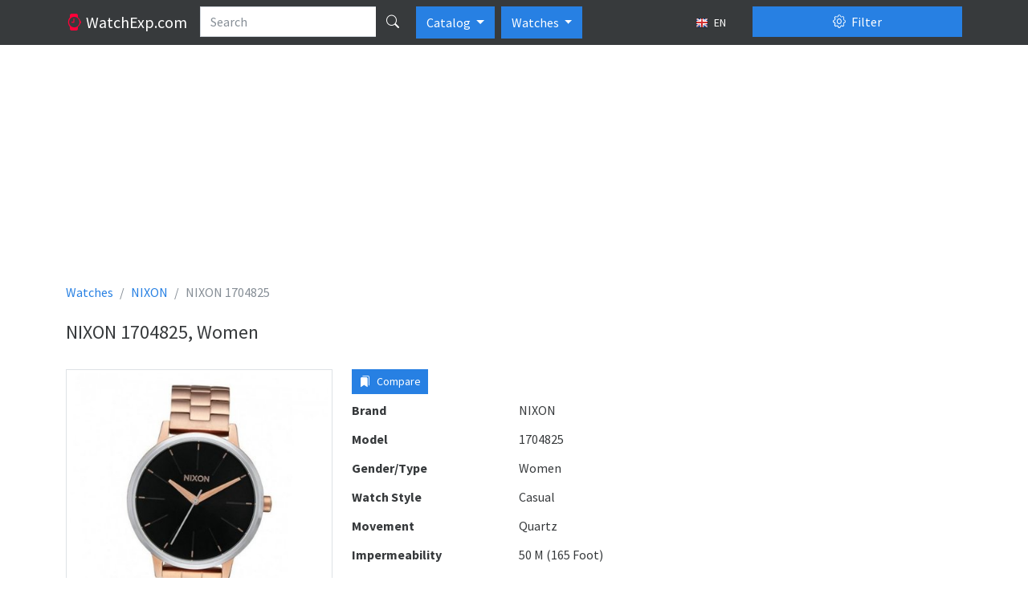

--- FILE ---
content_type: text/html; charset=utf-8
request_url: https://watchexp.com/en/nixon-1704825-p302719/
body_size: 34093
content:
<!DOCTYPE html>
<html lang="en" class="h-100 no-touch">
<head>
<meta http-equiv="content-type" content="text/html; charset=utf-8" />
<title>NIXON 1704825, Women - Watches</title>
<meta name="description" content="Description and specifications watch NIXON 1704825, Women" />
<meta name="viewport" content="width=device-width, initial-scale=1.0">
<link rel="alternate" hreflang="fr" href="/fr/nixon-1704825-p302719/" />
<link rel="alternate" hreflang="ru" href="/ru/nixon-1704825-p302719/" />
<link rel="alternate" hreflang="de" href="/de/nixon-1704825-p302719/" />
<link rel="alternate" hreflang="pl" href="/pl/nixon-1704825-p302719/" />
<link rel="alternate" hreflang="it" href="/it/nixon-1704825-p302719/" />
<link rel="alternate" hreflang="es" href="/es/nixon-1704825-p302719/" />
<link rel="icon" href="/static/favicon.5dc70b3f95f9.png" type="image/x-icon" />
<link type="text/css" href="/static/bootstrap5/css/bootstrap.min.69d1d1a0862b.css" rel="stylesheet" />
<link type="text/css" href="/static/bootstrap5/icons/bootstrap-icons.22c8288b0d8f.css" rel="stylesheet">
<link type="text/css" href="/static/css/base.3bf225b6acf5.css" rel="stylesheet" />
<link type="text/css" href="/static/js/magnific-popup/magnific-popup.30b593b71d76.css" media="screen" rel="stylesheet" />
<script async src="https://www.googletagmanager.com/gtag/js?id=G-LV8LXH64TW"></script>
<script>
  window.dataLayer = window.dataLayer || [];
  function gtag(){dataLayer.push(arguments);}
  gtag('js', new Date());

  gtag('config', 'G-LV8LXH64TW');
</script>

  <meta property="og:type" content="product"/>
  <meta property="og:title" content="NIXON 1704825"/>
  <meta property="og:url" content="http://watchexp.com/en/nixon-1704825-p302719/"/>
    <meta property="og:image" content="http://watchexp.com/media/thumbs/watches/nixon/nixon-1704825_64x64c.jpg"/><script async src="https://pagead2.googlesyndication.com/pagead/js/adsbygoogle.js?client=ca-pub-1537158316813870"></script>
<script>
     (adsbygoogle = window.adsbygoogle || []).push({
          google_ad_client: "ca-pub-1537158316813870",
          enable_page_level_ads: true
     });
</script>
</head>
<body class="d-flex flex-column h-100">
<header>
  <nav class="navbar navbar-expand-lg navbar-dark bg-dark d-block">
    <div class="container d-block">
      <div class="row">
        <div class="col-lg-9 d-flex">
          <a href="/en/" class="navbar-brand">
            <i class="bi-watch text-danger"></i>
            <span class="d-none d-md-inline">
              WatchExp.com
            </span>
          </a>
          <form action="/en/search/" method="get">
            <div class="input-group text-nowrap">
              <input type="text" class="form-control" placeholder="Search" name="search"
                   value="">
              <button type="submit" id="global-search" class="btn btn-dark" title="Search"><i class="bi bi-search"></i></button>
            </div>
          </form>

          <div class="btn-group ps-2" role="group">
              <button type="button" class="btn btn-primary dropdown-toggle" data-bs-toggle="dropdown" aria-expanded="false">
                Catalog
              </button>
              <ul class="dropdown-menu" aria-labelledby="btnGroupDrop1">
                <li><a class="dropdown-item" href="/en/brands/top/">TOP</a></li>
                <li><a class="dropdown-item" href="/en/brands/">All brands</a></li>
              </ul>
          </div>

            <div class="btn-group ps-2" role="group">
              <button type="button" class="btn btn-primary dropdown-toggle" data-bs-toggle="dropdown" aria-expanded="false">
                Watches
              </button>
              <ul class="dropdown-menu" aria-labelledby="btnGroupDrop1">
                <li><a class="dropdown-item active" href="//watchexp.com/">Watches</a></li>
                <li><a class="dropdown-item" href="//bags.watchexp.com/">Bags</a></li>
              </ul>
          </div>

          <button type="button" class="btn btn-sm btn-dark ms-auto text-nowrap" data-bs-toggle="modal" data-bs-target="#language-dialog">
            <img class="me-1" src="/static/css/images/langs/en.03a157beed58.png" alt="en"/>
            EN
          </button>

        </div>
        <div class="col-lg-3">
          <div class="d-grid gap-2 pt-2 pt-lg-0">
            <button class="btn btn-primary" type="button" data-bs-toggle="offcanvas" data-bs-target="#product-filters">
              <i class="bi-gear me-1"></i> Filter
            </button>
          </div>
        </div>
      </div>
    </div>
  </nav>
</header>

<main class="flex-shrink-0 pt-3 pb-3">
  <div class="container">
<div class="abox">
<script async src="https://pagead2.googlesyndication.com/pagead/js/adsbygoogle.js?client=ca-pub-1537158316813870"
     crossorigin="anonymous"></script>
<!-- watchexp_728x90 -->
<ins class="adsbygoogle"
     style="display:block"
     data-ad-client="ca-pub-1537158316813870"
     data-ad-slot="3486086948"
     data-ad-format="auto"
     data-full-width-responsive="true"></ins>
<script>
     (adsbygoogle = window.adsbygoogle || []).push({});
</script>
</div>
  <nav aria-label="breadcrumb">
    <ol class="breadcrumb" itemscope itemtype="http://schema.org/BreadcrumbList">
      <li class="breadcrumb-item" itemscope itemprop="itemListElement" itemtype="http://schema.org/ListItem">
        <a itemprop="item" href="/en/" class="text-decoration-none">
          <span itemprop="name">Watches</span>
          <meta itemprop="position" content="1"/>
        </a>
      </li>
      <li class="breadcrumb-item" itemscope itemprop="itemListElement" itemtype="http://schema.org/ListItem">
        <a itemprop="item" href="/en/nixon/" class="text-decoration-none">
          <span itemprop="name">NIXON</span>
          <meta itemprop="position" content="2"/>
        </a>
      </li>
      <li class="breadcrumb-item active" aria-current="page">NIXON 1704825</li>
    </ol>
  </nav>

<div class="d-flex flex-row align-items-center pb-3">
  <div class="py-2">
    <h1 class="h4 align-middle">NIXON 1704825, Women</h1>
  </div>
</div>


<div class="row">

<div class="col-lg-9">
  <div class="row">
    <div class="col-md-5">
        <div class="product-image">
          <a class="image-box" href="/media/watches/nixon/nixon-1704825.jpg">
            <img class="img-fluid img-thumbnail mx-auto d-block" src="/media/thumbs/watches/nixon/nixon-1704825_400x400.jpg" alt="NIXON 1704825"/>
          </a>
        </div>
    </div>
    <div class="col-md-7">
      <div class="mb-2 clearfix">
        <div class="float-start me-2">
          <button type="button" value="302719" class="btn btn-sm btn-primary btn-compare-add">
            <i class="bi bi-bookmarks-fill me-1"></i> Compare
          </button>
        </div>
        <div class="fb-like" data-layout="button" data-action="like" data-size="large" data-share="false"></div>
      </div>
      <dl class="row mb-1">
        <dt class="col-sm-5">Brand</dt>
        <dd class="col-sm-7">NIXON</dd>
      </dl>
      <dl class="row mb-1">
        <dt class="col-sm-5">Model</dt>
        <dd class="col-sm-7">1704825</dd>
      </dl>
        <dl class="row mb-1">
          <dt class="col-sm-5">Gender/Type</dt>
          <dd class="col-sm-7">Women</dd>
        </dl>
        <dl class="row mb-1">
          <dt class="col-sm-5">Watch Style</dt>
          <dd class="col-sm-7">Casual</dd>
        </dl>
        <dl class="row mb-1">
          <dt class="col-sm-5">Movement</dt>
          <dd class="col-sm-7">Quartz</dd>
        </dl>
        <dl class="row mb-1">
          <dt class="col-sm-5">Impermeability</dt>
          <dd class="col-sm-7">50 M (165 Foot)</dd>
        </dl>
        <dl class="row mb-1">
          <dt class="col-sm-5">Weight</dt>
          <dd class="col-sm-7">90</dd>
        </dl>
        <dl class="row mb-1">
          <dt class="col-sm-5">Case</dt>
          <dd class="col-sm-7">Stainless steel</dd>
        </dl>
        <dl class="row mb-1">
          <dt class="col-sm-5">Case Colour</dt>
          <dd class="col-sm-7">Goldish</dd>
        </dl>
        <dl class="row mb-1">
          <dt class="col-sm-5">Glass</dt>
          <dd class="col-sm-7">Mineral</dd>
        </dl>
        <dl class="row mb-1">
          <dt class="col-sm-5">Clock Face</dt>
          <dd class="col-sm-7">Indices, Analog</dd>
        </dl>
        <dl class="row mb-1">
          <dt class="col-sm-5">Dial Colour</dt>
          <dd class="col-sm-7">Black</dd>
        </dl>
        <dl class="row mb-1">
          <dt class="col-sm-5">Strap/Bracelet Material</dt>
          <dd class="col-sm-7">Stainless steel, PVD</dd>
        </dl>
        <dl class="row mb-1">
          <dt class="col-sm-5">Strap/Bracelet Colour</dt>
          <dd class="col-sm-7">Goldish</dd>
        </dl>
        <dl class="row mb-1">
          <dt class="col-sm-5">Functions</dt>
          <dd class="col-sm-7">Timer</dd>
        </dl>
<script async src="https://pagead2.googlesyndication.com/pagead/js/adsbygoogle.js?client=ca-pub-1537158316813870"
     crossorigin="anonymous"></script>
<!-- watchexp_336x280 -->
<ins class="adsbygoogle"
     style="display:block"
     data-ad-client="ca-pub-1537158316813870"
     data-ad-slot="1590551343"
     data-ad-format="auto"
     data-full-width-responsive="true"></ins>
<script>
     (adsbygoogle = window.adsbygoogle || []).push({});
</script>
    </div>
  </div>

    <h3 class="h4 my-4">Similar Watches</h3>

  <div class="products">
      <div class="row">
          <div class="col-md-4 d-flex align-items-stretch">
            <div class="p-2 card flex-fill my-2">
              <a href="/en/mens-51-30-watch-with-black-dial-watch-nixon-p92951/">
                <img class="card-img-top product-card-img" src="/media/thumbs/watches/nixon/51-30-with-black-dial-nixon_220x220.jpg" alt="51-30 with Black Dial  Nixon"/>
              </a>
              <div class="card-body">
                <h6 class="card-title text-center">
                  <a href="/en/mens-51-30-watch-with-black-dial-watch-nixon-p92951/" class="text-decoration-none">
                    NIXON                     <br/>
                    <strong class="text-muted fw-normal">A057-680</strong>
                  </a>
                </h6>
                <p class="card-text">
                          <br />
                          Quartz<br />
                </p>
              </div>
              <div class="position-absolute top-0 end-0 p-1">
                <button class="btn btn-light btn-compare-add" type="button" title="Add to a compare"
                        value="92951">
                  <i class="bi bi-star"></i>
                </button>
              </div>
            </div>
          </div>
          <div class="col-md-4 d-flex align-items-stretch">
            <div class="p-2 card flex-fill my-2">
              <a href="/en/nixon-1041828915-p302772/">
                <img class="card-img-top product-card-img" src="/media/thumbs/watches/nixon/nixon-1041828915_220x220.jpg" alt="NIXON 1041828915"/>
              </a>
              <div class="card-body">
                <h6 class="card-title text-center">
                  <a href="/en/nixon-1041828915-p302772/" class="text-decoration-none">
                    NIXON                     <br/>
                    <strong class="text-muted fw-normal">1041828915</strong>
                  </a>
                </h6>
                <p class="card-text">
                          Men<br />
                          Classic<br />
                          Quartz<br />
                </p>
              </div>
              <div class="position-absolute top-0 end-0 p-1">
                <button class="btn btn-light btn-compare-add" type="button" title="Add to a compare"
                        value="302772">
                  <i class="bi bi-star"></i>
                </button>
              </div>
            </div>
          </div>
          <div class="col-md-4 d-flex align-items-stretch">
            <div class="p-2 card flex-fill my-2">
              <a href="/en/nixon-1041829876-p302770/">
                <img class="card-img-top product-card-img" src="/media/thumbs/watches/nixon/nixon-1041829876_220x220.jpg" alt="NIXON 1041829876"/>
              </a>
              <div class="card-body">
                <h6 class="card-title text-center">
                  <a href="/en/nixon-1041829876-p302770/" class="text-decoration-none">
                    NIXON                     <br/>
                    <strong class="text-muted fw-normal">1041829876</strong>
                  </a>
                </h6>
                <p class="card-text">
                          Men<br />
                          Classic<br />
                          Quartz<br />
                </p>
              </div>
              <div class="position-absolute top-0 end-0 p-1">
                <button class="btn btn-light btn-compare-add" type="button" title="Add to a compare"
                        value="302770">
                  <i class="bi bi-star"></i>
                </button>
              </div>
            </div>
          </div>
      </div>
      <div class="row">
          <div class="col-md-4 d-flex align-items-stretch">
            <div class="p-2 card flex-fill my-2">
              <a href="/en/nixon-1041832814-p302771/">
                <img class="card-img-top product-card-img" src="/media/thumbs/watches/nixon/nixon-1041832814_220x220.jpg" alt="NIXON 1041832814"/>
              </a>
              <div class="card-body">
                <h6 class="card-title text-center">
                  <a href="/en/nixon-1041832814-p302771/" class="text-decoration-none">
                    NIXON                     <br/>
                    <strong class="text-muted fw-normal">1041832814</strong>
                  </a>
                </h6>
                <p class="card-text">
                          Men<br />
                          Classic<br />
                          Quartz<br />
                </p>
              </div>
              <div class="position-absolute top-0 end-0 p-1">
                <button class="btn btn-light btn-compare-add" type="button" title="Add to a compare"
                        value="302771">
                  <i class="bi bi-star"></i>
                </button>
              </div>
            </div>
          </div>
          <div class="col-md-4 d-flex align-items-stretch">
            <div class="p-2 card flex-fill my-2">
              <a href="/en/nixon-1295-p297750/">
                <img class="card-img-top product-card-img" src="/media/thumbs/watches/nixon/nixon-1295_220x220.jpg" alt="NIXON 1295"/>
              </a>
              <div class="card-body">
                <h6 class="card-title text-center">
                  <a href="/en/nixon-1295-p297750/" class="text-decoration-none">
                    NIXON                     <br/>
                    <strong class="text-muted fw-normal">1295</strong>
                  </a>
                </h6>
                <p class="card-text">
                          Women<br />
                          Casual<br />
                          Quartz<br />
                          Stainless steel<br />
                </p>
              </div>
              <div class="position-absolute top-0 end-0 p-1">
                <button class="btn btn-light btn-compare-add" type="button" title="Add to a compare"
                        value="297750">
                  <i class="bi bi-star"></i>
                </button>
              </div>
            </div>
          </div>
          <div class="col-md-4 d-flex align-items-stretch">
            <div class="p-2 card flex-fill my-2">
              <a href="/en/nixon-1703159-p302746/">
                <img class="card-img-top product-card-img" src="/media/thumbs/watches/nixon/nixon-1703159_220x220.jpg" alt="NIXON 1703159"/>
              </a>
              <div class="card-body">
                <h6 class="card-title text-center">
                  <a href="/en/nixon-1703159-p302746/" class="text-decoration-none">
                    NIXON                     <br/>
                    <strong class="text-muted fw-normal">1703159</strong>
                  </a>
                </h6>
                <p class="card-text">
                          Women<br />
                          Casual<br />
                          Quartz<br />
                          Stainless steel<br />
                </p>
              </div>
              <div class="position-absolute top-0 end-0 p-1">
                <button class="btn btn-light btn-compare-add" type="button" title="Add to a compare"
                        value="302746">
                  <i class="bi bi-star"></i>
                </button>
              </div>
            </div>
          </div>
      </div>
  </div>



</div>

<div class="col-lg-3">
<div class="abox">
<script async src="https://pagead2.googlesyndication.com/pagead/js/adsbygoogle.js?client=ca-pub-1537158316813870"
     crossorigin="anonymous"></script>
<!-- watchexp_160x600 -->
<ins class="adsbygoogle"
     style="display:block"
     data-ad-client="ca-pub-1537158316813870"
     data-ad-slot="7637084948"
     data-ad-format="auto"
     data-full-width-responsive="true"></ins>
<script>
     (adsbygoogle = window.adsbygoogle || []).push({});
</script>
</div>
    <div class="card">
      <div class="card-header">
        <strong>NIXON Collections</strong>
      </div>
      <div class="list-group list-group-flush">
          <a              class="list-group-item list-group-item-action d-flex justify-content-between align-items-start"
             href="/en/nixon/porter-35/">
            <span>NIXON porter 35</span>
            <span class="badge bg-primary rounded-pill">3</span>
          </a>
          <a              class="list-group-item list-group-item-action d-flex justify-content-between align-items-start"
             href="/en/nixon/station/">
            <span>NIXON station</span>
            <span class="badge bg-primary rounded-pill">3</span>
          </a>
          <a              class="list-group-item list-group-item-action d-flex justify-content-between align-items-start"
             href="/en/nixon/bullet/">
            <span>NIXON bullet</span>
            <span class="badge bg-primary rounded-pill">1</span>
          </a>
          <a              class="list-group-item list-group-item-action d-flex justify-content-between align-items-start"
             href="/en/nixon/corporal~15/">
            <span>NIXON corporal</span>
            <span class="badge bg-primary rounded-pill">5</span>
          </a>
          <a              class="list-group-item list-group-item-action d-flex justify-content-between align-items-start"
             href="/en/nixon/time-tracker/">
            <span>NIXON time tracker</span>
            <span class="badge bg-primary rounded-pill">3</span>
          </a>
          <a              class="list-group-item list-group-item-action d-flex justify-content-between align-items-start"
             href="/en/nixon/small-time-teller/">
            <span>NIXON small time teller</span>
            <span class="badge bg-primary rounded-pill">10</span>
          </a>
          <a              class="list-group-item list-group-item-action d-flex justify-content-between align-items-start"
             href="/en/nixon/regulus/">
            <span>NIXON regulus</span>
            <span class="badge bg-primary rounded-pill">3</span>
          </a>
          <a              class="list-group-item list-group-item-action d-flex justify-content-between align-items-start"
             href="/en/nixon/charger/">
            <span>NIXON charger</span>
            <span class="badge bg-primary rounded-pill">1</span>
          </a>
          <a              class="list-group-item list-group-item-action d-flex justify-content-between align-items-start"
             href="/en/nixon/ranger~53/">
            <span>NIXON ranger</span>
            <span class="badge bg-primary rounded-pill">1</span>
          </a>
          <a              class="list-group-item list-group-item-action d-flex justify-content-between align-items-start"
             href="/en/nixon/sentry/">
            <span>NIXON sentry</span>
            <span class="badge bg-primary rounded-pill">11</span>
          </a>
          <a              class="list-group-item list-group-item-action d-flex justify-content-between align-items-start"
             href="/en/nixon/dork-too/">
            <span>NIXON dork too</span>
            <span class="badge bg-primary rounded-pill">1</span>
          </a>
          <a              class="list-group-item list-group-item-action d-flex justify-content-between align-items-start"
             href="/en/nixon/arrow~98/">
            <span>NIXON arrow</span>
            <span class="badge bg-primary rounded-pill">19</span>
          </a>
          <a              class="list-group-item list-group-item-action d-flex justify-content-between align-items-start"
             href="/en/nixon/player/">
            <span>NIXON player</span>
            <span class="badge bg-primary rounded-pill">2</span>
          </a>
          <a              class="list-group-item list-group-item-action d-flex justify-content-between align-items-start"
             href="/en/nixon/base/">
            <span>NIXON base</span>
            <span class="badge bg-primary rounded-pill">3</span>
          </a>
          <a              class="list-group-item list-group-item-action d-flex justify-content-between align-items-start"
             href="/en/nixon/time-teller/">
            <span>NIXON time teller</span>
            <span class="badge bg-primary rounded-pill">20</span>
          </a>
          <a              class="list-group-item list-group-item-action d-flex justify-content-between align-items-start"
             href="/en/nixon/porter/">
            <span>NIXON porter</span>
            <span class="badge bg-primary rounded-pill">21</span>
          </a>
          <a              class="list-group-item list-group-item-action d-flex justify-content-between align-items-start"
             href="/en/nixon/re-run/">
            <span>NIXON re-run</span>
            <span class="badge bg-primary rounded-pill">4</span>
          </a>
          <a              class="list-group-item list-group-item-action d-flex justify-content-between align-items-start"
             href="/en/nixon/kensington/">
            <span>NIXON kensington</span>
            <span class="badge bg-primary rounded-pill">19</span>
          </a>
          <a              class="list-group-item list-group-item-action d-flex justify-content-between align-items-start"
             href="/en/nixon/clique/">
            <span>NIXON clique</span>
            <span class="badge bg-primary rounded-pill">1</span>
          </a>
          <a              class="list-group-item list-group-item-action d-flex justify-content-between align-items-start"
             href="/en/nixon/medium-time-teller/">
            <span>NIXON medium time teller</span>
            <span class="badge bg-primary rounded-pill">11</span>
          </a>
      </div>
    </div>
</div>
</div>

  <div class="offcanvas offcanvas-end" tabindex="-1" id="product-filters" aria-labelledby="product-filters-label"
     xmlns="http://www.w3.org/1999/html">
  <div class="offcanvas-header">
    <button type="submit" class="btn btn-success" form="filter">
      <i class="bi-funnel me-1"></i>
      Apply filter
    </button>
    <button type="button" class="btn btn-close" data-bs-dismiss="offcanvas" title="Close"></button>
  </div>
  <div class="offcanvas-body">
    <form id="filter" action="/en/filter/" method="get">
      <div class="accordion" id="accordion-filters">

          <div class="accordion-item">
            <div class="accordion-header" id="country-filter-header">
              <button class="accordion-button collapsed" type="button" data-bs-toggle="collapse"
                      data-bs-target="#country-filter" aria-expanded="false" aria-controls="country-filter">
                Country
                <span class="badge bg-secondary ms-2"
  style="display: none;">0</span>
              </button>
            </div>

            <div id="country-filter" class="accordion-collapse collapse"
                 aria-labelledby="country-filter-header" data-bs-parent="#accordion-filters">

              <div class="accordion-body border-bottom">
                    <div class="form-check my-2">
                      <input id="c1" class="form-check-input filter-check-input country-checked-input" type="checkbox" name="c"
                             value="1" autocomplete="off"/>
                      <label class="form-check-label" for="c1">Austria</label>
                    </div>
                    <div class="form-check my-2">
                      <input id="c213" class="form-check-input filter-check-input country-checked-input" type="checkbox" name="c"
                             value="213" autocomplete="off"/>
                      <label class="form-check-label" for="c213">China</label>
                    </div>
                    <div class="form-check my-2">
                      <input id="c192" class="form-check-input filter-check-input country-checked-input" type="checkbox" name="c"
                             value="192" autocomplete="off"/>
                      <label class="form-check-label" for="c192">Finland</label>
                    </div>
                    <div class="form-check my-2">
                      <input id="c69" class="form-check-input filter-check-input country-checked-input" type="checkbox" name="c"
                             value="69" autocomplete="off"/>
                      <label class="form-check-label" for="c69">France</label>
                    </div>
                    <div class="form-check my-2">
                      <input id="c52" class="form-check-input filter-check-input country-checked-input" type="checkbox" name="c"
                             value="52" autocomplete="off"/>
                      <label class="form-check-label" for="c52">Germany</label>
                    </div>
                    <div class="form-check my-2">
                      <input id="c93" class="form-check-input filter-check-input country-checked-input" type="checkbox" name="c"
                             value="93" autocomplete="off"/>
                      <label class="form-check-label" for="c93">Hong Kong</label>
                    </div>
                    <div class="form-check my-2">
                      <input id="c97" class="form-check-input filter-check-input country-checked-input" type="checkbox" name="c"
                             value="97" autocomplete="off"/>
                      <label class="form-check-label" for="c97">Italy</label>
                    </div>
                    <div class="form-check my-2">
                      <input id="c105" class="form-check-input filter-check-input country-checked-input" type="checkbox" name="c"
                             value="105" autocomplete="off"/>
                      <label class="form-check-label" for="c105">Japan</label>
                    </div>
                    <div class="form-check my-2">
                      <input id="c181" class="form-check-input filter-check-input country-checked-input" type="checkbox" name="c"
                             value="181" autocomplete="off"/>
                      <label class="form-check-label" for="c181">Korea, Republic of</label>
                    </div>
                    <div class="form-check my-2">
                      <input id="c186" class="form-check-input filter-check-input country-checked-input" type="checkbox" name="c"
                             value="186" autocomplete="off"/>
                      <label class="form-check-label" for="c186">Russian Federation</label>
                    </div>
                    <div class="form-check my-2">
                      <input id="c58" class="form-check-input filter-check-input country-checked-input" type="checkbox" name="c"
                             value="58" autocomplete="off"/>
                      <label class="form-check-label" for="c58">Spain</label>
                    </div>
                    <div class="form-check my-2">
                      <input id="c39" class="form-check-input filter-check-input country-checked-input" type="checkbox" name="c"
                             value="39" autocomplete="off"/>
                      <label class="form-check-label" for="c39">Switzerland</label>
                    </div>
                    <div class="form-check my-2">
                      <input id="c76" class="form-check-input filter-check-input country-checked-input" type="checkbox" name="c"
                             value="76" autocomplete="off"/>
                      <label class="form-check-label" for="c76">United Kingdom</label>
                    </div>
                    <div class="form-check my-2">
                      <input id="c226" class="form-check-input filter-check-input country-checked-input" type="checkbox" name="c"
                             value="226" autocomplete="off"/>
                      <label class="form-check-label" for="c226">United States</label>
                    </div>
              </div>
            </div>
          </div>
          <div class="accordion-item">
            <div class="accordion-header" id="manufacturer-filter-header">
              <button class="accordion-button collapsed" type="button" data-bs-toggle="collapse"
                      data-bs-target="#manufacturer-filter" aria-expanded="false" aria-controls="manufacturer-filter">
                Manufacturers
                <span class="badge bg-secondary ms-2"
  style="display: none;">0</span>
              </button>
            </div>
            <div id="manufacturer-filter" class="accordion-collapse collapse"
                 aria-labelledby="manufacturer-filter-header" data-bs-parent="#accordion-filters">
              <div class="accordion-body border-bottom">
              </div>
              <div class="accordion-body">
                  <a href="#ml1" data-bs-toggle="collapse" style="width: 45px"
                    class="btn btn-sm btn-light mb-1 ">
                    A
                  </a>
                  <a href="#ml2" data-bs-toggle="collapse" style="width: 45px"
                    class="btn btn-sm btn-light mb-1 ">
                    B
                  </a>
                  <a href="#ml3" data-bs-toggle="collapse" style="width: 45px"
                    class="btn btn-sm btn-light mb-1 ">
                    C
                  </a>
                  <a href="#ml4" data-bs-toggle="collapse" style="width: 45px"
                    class="btn btn-sm btn-light mb-1 ">
                    D
                  </a>
                  <a href="#ml5" data-bs-toggle="collapse" style="width: 45px"
                    class="btn btn-sm btn-light mb-1 ">
                    E
                  </a>
                  <a href="#ml6" data-bs-toggle="collapse" style="width: 45px"
                    class="btn btn-sm btn-light mb-1 ">
                    F
                  </a>
                  <a href="#ml7" data-bs-toggle="collapse" style="width: 45px"
                    class="btn btn-sm btn-light mb-1 ">
                    G
                  </a>
                  <a href="#ml8" data-bs-toggle="collapse" style="width: 45px"
                    class="btn btn-sm btn-light mb-1 ">
                    H
                  </a>
                  <a href="#ml9" data-bs-toggle="collapse" style="width: 45px"
                    class="btn btn-sm btn-light mb-1 ">
                    I
                  </a>
                  <a href="#ml10" data-bs-toggle="collapse" style="width: 45px"
                    class="btn btn-sm btn-light mb-1 ">
                    J
                  </a>
                  <a href="#ml11" data-bs-toggle="collapse" style="width: 45px"
                    class="btn btn-sm btn-light mb-1 ">
                    K
                  </a>
                  <a href="#ml12" data-bs-toggle="collapse" style="width: 45px"
                    class="btn btn-sm btn-light mb-1 ">
                    L
                  </a>
                  <a href="#ml13" data-bs-toggle="collapse" style="width: 45px"
                    class="btn btn-sm btn-light mb-1 ">
                    M
                  </a>
                  <a href="#ml14" data-bs-toggle="collapse" style="width: 45px"
                    class="btn btn-sm btn-light mb-1 ">
                    N
                  </a>
                  <a href="#ml15" data-bs-toggle="collapse" style="width: 45px"
                    class="btn btn-sm btn-light mb-1 ">
                    O
                  </a>
                  <a href="#ml16" data-bs-toggle="collapse" style="width: 45px"
                    class="btn btn-sm btn-light mb-1 ">
                    P
                  </a>
                  <a href="#ml17" data-bs-toggle="collapse" style="width: 45px"
                    class="btn btn-sm btn-light mb-1 ">
                    Q
                  </a>
                  <a href="#ml18" data-bs-toggle="collapse" style="width: 45px"
                    class="btn btn-sm btn-light mb-1 ">
                    R
                  </a>
                  <a href="#ml19" data-bs-toggle="collapse" style="width: 45px"
                    class="btn btn-sm btn-light mb-1 ">
                    S
                  </a>
                  <a href="#ml20" data-bs-toggle="collapse" style="width: 45px"
                    class="btn btn-sm btn-light mb-1 ">
                    T
                  </a>
                  <a href="#ml21" data-bs-toggle="collapse" style="width: 45px"
                    class="btn btn-sm btn-light mb-1 ">
                    U
                  </a>
                  <a href="#ml22" data-bs-toggle="collapse" style="width: 45px"
                    class="btn btn-sm btn-light mb-1 ">
                    V
                  </a>
                  <a href="#ml23" data-bs-toggle="collapse" style="width: 45px"
                    class="btn btn-sm btn-light mb-1 ">
                    W
                  </a>
                  <a href="#ml24" data-bs-toggle="collapse" style="width: 45px"
                    class="btn btn-sm btn-light mb-1 ">
                    X
                  </a>
                  <a href="#ml25" data-bs-toggle="collapse" style="width: 45px"
                    class="btn btn-sm btn-light mb-1 ">
                    Y
                  </a>
                  <a href="#ml26" data-bs-toggle="collapse" style="width: 45px"
                    class="btn btn-sm btn-light mb-1 ">
                    Z
                  </a>
                  <a href="#ml27" data-bs-toggle="collapse" style="width: 45px"
                    class="btn btn-sm btn-light mb-1 ">
                    Н
                  </a>
                  <a href="#ml28" data-bs-toggle="collapse" style="width: 45px"
                    class="btn btn-sm btn-light mb-1 ">
                    3
                  </a>
              </div>
                <div id="ml1" class="collapse accordion-body border-top"
                     data-bs-parent="#manufacturer-filter">
                    <div class="form-check my-2">
                      <input id="m1776" class="form-check-input filter-check-input manufacturer-check-input" type="checkbox" name="m"
                             value="1776" autocomplete="off"
/>
                      <label class="form-check-label" for="m1776">Aatos</label>
                    </div>
                    <div class="form-check my-2">
                      <input id="m2060" class="form-check-input filter-check-input manufacturer-check-input" type="checkbox" name="m"
                             value="2060" autocomplete="off"
/>
                      <label class="form-check-label" for="m2060">a.b. art</label>
                    </div>
                    <div class="form-check my-2">
                      <input id="m2195" class="form-check-input filter-check-input manufacturer-check-input" type="checkbox" name="m"
                             value="2195" autocomplete="off"
/>
                      <label class="form-check-label" for="m2195">A.B.Art</label>
                    </div>
                    <div class="form-check my-2">
                      <input id="m1725" class="form-check-input filter-check-input manufacturer-check-input" type="checkbox" name="m"
                             value="1725" autocomplete="off"
/>
                      <label class="form-check-label" for="m1725">AbsoluteShop_Watch</label>
                    </div>
                    <div class="form-check my-2">
                      <input id="m1102" class="form-check-input filter-check-input manufacturer-check-input" type="checkbox" name="m"
                             value="1102" autocomplete="off"
/>
                      <label class="form-check-label" for="m1102">Accurist</label>
                    </div>
                    <div class="form-check my-2">
                      <input id="m2005" class="form-check-input filter-check-input manufacturer-check-input" type="checkbox" name="m"
                             value="2005" autocomplete="off"
/>
                      <label class="form-check-label" for="m2005">Activa</label>
                    </div>
                    <div class="form-check my-2">
                      <input id="m1404" class="form-check-input filter-check-input manufacturer-check-input" type="checkbox" name="m"
                             value="1404" autocomplete="off"
/>
                      <label class="form-check-label" for="m1404">Activa By Invicta</label>
                    </div>
                    <div class="form-check my-2">
                      <input id="m1171" class="form-check-input filter-check-input manufacturer-check-input" type="checkbox" name="m"
                             value="1171" autocomplete="off"
/>
                      <label class="form-check-label" for="m1171">Adee Kaye</label>
                    </div>
                    <div class="form-check my-2">
                      <input id="m195" class="form-check-input filter-check-input manufacturer-check-input" type="checkbox" name="m"
                             value="195" autocomplete="off"
/>
                      <label class="form-check-label" for="m195">Adidas</label>
                    </div>
                    <div class="form-check my-2">
                      <input id="m1246" class="form-check-input filter-check-input manufacturer-check-input" type="checkbox" name="m"
                             value="1246" autocomplete="off"
/>
                      <label class="form-check-label" for="m1246">Adrenaline</label>
                    </div>
                    <div class="form-check my-2">
                      <input id="m7" class="form-check-input filter-check-input manufacturer-check-input" type="checkbox" name="m"
                             value="7" autocomplete="off"
/>
                      <label class="form-check-label" for="m7">Adriatica</label>
                    </div>
                    <div class="form-check my-2">
                      <input id="m1326" class="form-check-input filter-check-input manufacturer-check-input" type="checkbox" name="m"
                             value="1326" autocomplete="off"
/>
                      <label class="form-check-label" for="m1326">Aeromatic 1912</label>
                    </div>
                    <div class="form-check my-2">
                      <input id="m1645" class="form-check-input filter-check-input manufacturer-check-input" type="checkbox" name="m"
                             value="1645" autocomplete="off"
/>
                      <label class="form-check-label" for="m1645">Aeronautec</label>
                    </div>
                    <div class="form-check my-2">
                      <input id="m16" class="form-check-input filter-check-input manufacturer-check-input" type="checkbox" name="m"
                             value="16" autocomplete="off"
/>
                      <label class="form-check-label" for="m16">Aerowatch</label>
                    </div>
                    <div class="form-check my-2">
                      <input id="m2124" class="form-check-input filter-check-input manufacturer-check-input" type="checkbox" name="m"
                             value="2124" autocomplete="off"
/>
                      <label class="form-check-label" for="m2124">Aesop</label>
                    </div>
                    <div class="form-check my-2">
                      <input id="m830" class="form-check-input filter-check-input manufacturer-check-input" type="checkbox" name="m"
                             value="830" autocomplete="off"
/>
                      <label class="form-check-label" for="m830">AEW</label>
                    </div>
                    <div class="form-check my-2">
                      <input id="m1263" class="form-check-input filter-check-input manufacturer-check-input" type="checkbox" name="m"
                             value="1263" autocomplete="off"
/>
                      <label class="form-check-label" for="m1263">Air Sports</label>
                    </div>
                    <div class="form-check my-2">
                      <input id="m805" class="form-check-input filter-check-input manufacturer-check-input" type="checkbox" name="m"
                             value="805" autocomplete="off"
/>
                      <label class="form-check-label" for="m805">Akribos XXIV</label>
                    </div>
                    <div class="form-check my-2">
                      <input id="m661" class="form-check-input filter-check-input manufacturer-check-input" type="checkbox" name="m"
                             value="661" autocomplete="off"
/>
                      <label class="form-check-label" for="m661">Akzent</label>
                    </div>
                    <div class="form-check my-2">
                      <input id="m328" class="form-check-input filter-check-input manufacturer-check-input" type="checkbox" name="m"
                             value="328" autocomplete="off"
/>
                      <label class="form-check-label" for="m328">Alain Silberstein</label>
                    </div>
                    <div class="form-check my-2">
                      <input id="m207" class="form-check-input filter-check-input manufacturer-check-input" type="checkbox" name="m"
                             value="207" autocomplete="off"
/>
                      <label class="form-check-label" for="m207">A. Lange &amp; Söhne</label>
                    </div>
                    <div class="form-check my-2">
                      <input id="m1685" class="form-check-input filter-check-input manufacturer-check-input" type="checkbox" name="m"
                             value="1685" autocomplete="off"
/>
                      <label class="form-check-label" for="m1685">Alba</label>
                    </div>
                    <div class="form-check my-2">
                      <input id="m2271" class="form-check-input filter-check-input manufacturer-check-input" type="checkbox" name="m"
                             value="2271" autocomplete="off"
/>
                      <label class="form-check-label" for="m2271">Alberto Cavalli</label>
                    </div>
                    <div class="form-check my-2">
                      <input id="m2272" class="form-check-input filter-check-input manufacturer-check-input" type="checkbox" name="m"
                             value="2272" autocomplete="off"
/>
                      <label class="form-check-label" for="m2272">Alberto Kavalli</label>
                    </div>
                    <div class="form-check my-2">
                      <input id="m868" class="form-check-input filter-check-input manufacturer-check-input" type="checkbox" name="m"
                             value="868" autocomplete="off"
/>
                      <label class="form-check-label" for="m868">Alessi</label>
                    </div>
                    <div class="form-check my-2">
                      <input id="m1186" class="form-check-input filter-check-input manufacturer-check-input" type="checkbox" name="m"
                             value="1186" autocomplete="off"
/>
                      <label class="form-check-label" for="m1186">alexander hi tek</label>
                    </div>
                    <div class="form-check my-2">
                      <input id="m150" class="form-check-input filter-check-input manufacturer-check-input" type="checkbox" name="m"
                             value="150" autocomplete="off"
/>
                      <label class="form-check-label" for="m150">Alexander Shorokhoff</label>
                    </div>
                    <div class="form-check my-2">
                      <input id="m228" class="form-check-input filter-check-input manufacturer-check-input" type="checkbox" name="m"
                             value="228" autocomplete="off"
/>
                      <label class="form-check-label" for="m228">Alfex</label>
                    </div>
                    <div class="form-check my-2">
                      <input id="m991" class="form-check-input filter-check-input manufacturer-check-input" type="checkbox" name="m"
                             value="991" autocomplete="off"
/>
                      <label class="form-check-label" for="m991">A-Line</label>
                    </div>
                    <div class="form-check my-2">
                      <input id="m958" class="form-check-input filter-check-input manufacturer-check-input" type="checkbox" name="m"
                             value="958" autocomplete="off"
/>
                      <label class="form-check-label" for="m958">Alpha Saphir</label>
                    </div>
                    <div class="form-check my-2">
                      <input id="m1533" class="form-check-input filter-check-input manufacturer-check-input" type="checkbox" name="m"
                             value="1533" autocomplete="off"
/>
                      <label class="form-check-label" for="m1533">Alpina</label>
                    </div>
                    <div class="form-check my-2">
                      <input id="m172" class="form-check-input filter-check-input manufacturer-check-input" type="checkbox" name="m"
                             value="172" autocomplete="off"
/>
                      <label class="form-check-label" for="m172">Alpina Genève</label>
                    </div>
                    <div class="form-check my-2">
                      <input id="m1956" class="form-check-input filter-check-input manufacturer-check-input" type="checkbox" name="m"
                             value="1956" autocomplete="off"
/>
                      <label class="form-check-label" for="m1956">Alpine Mountaineer</label>
                    </div>
                    <div class="form-check my-2">
                      <input id="m1888" class="form-check-input filter-check-input manufacturer-check-input" type="checkbox" name="m"
                             value="1888" autocomplete="off"
/>
                      <label class="form-check-label" for="m1888">Altanus Geneve</label>
                    </div>
                    <div class="form-check my-2">
                      <input id="m1781" class="form-check-input filter-check-input manufacturer-check-input" type="checkbox" name="m"
                             value="1781" autocomplete="off"
/>
                      <label class="form-check-label" for="m1781">Ameico</label>
                    </div>
                    <div class="form-check my-2">
                      <input id="m1068" class="form-check-input filter-check-input manufacturer-check-input" type="checkbox" name="m"
                             value="1068" autocomplete="off"
/>
                      <label class="form-check-label" for="m1068">American Kennel Club</label>
                    </div>
                    <div class="form-check my-2">
                      <input id="m2096" class="form-check-input filter-check-input manufacturer-check-input" type="checkbox" name="m"
                             value="2096" autocomplete="off"
/>
                      <label class="form-check-label" for="m2096">AM:PM</label>
                    </div>
                    <div class="form-check my-2">
                      <input id="m1267" class="form-check-input filter-check-input manufacturer-check-input" type="checkbox" name="m"
                             value="1267" autocomplete="off"
/>
                      <label class="form-check-label" for="m1267">AMPM24</label>
                    </div>
                    <div class="form-check my-2">
                      <input id="m2187" class="form-check-input filter-check-input manufacturer-check-input" type="checkbox" name="m"
                             value="2187" autocomplete="off"
/>
                      <label class="form-check-label" for="m2187">AMST</label>
                    </div>
                    <div class="form-check my-2">
                      <input id="m1599" class="form-check-input filter-check-input manufacturer-check-input" type="checkbox" name="m"
                             value="1599" autocomplete="off"
/>
                      <label class="form-check-label" for="m1599">Anaii Pink</label>
                    </div>
                    <div class="form-check my-2">
                      <input id="m252" class="form-check-input filter-check-input manufacturer-check-input" type="checkbox" name="m"
                             value="252" autocomplete="off"
/>
                      <label class="form-check-label" for="m252">Andersen Geneve</label>
                    </div>
                    <div class="form-check my-2">
                      <input id="m1248" class="form-check-input filter-check-input manufacturer-check-input" type="checkbox" name="m"
                             value="1248" autocomplete="off"
/>
                      <label class="form-check-label" for="m1248">Andrew Marc</label>
                    </div>
                    <div class="form-check my-2">
                      <input id="m764" class="form-check-input filter-check-input manufacturer-check-input" type="checkbox" name="m"
                             value="764" autocomplete="off"
/>
                      <label class="form-check-label" for="m764">Android</label>
                    </div>
                    <div class="form-check my-2">
                      <input id="m2107" class="form-check-input filter-check-input manufacturer-check-input" type="checkbox" name="m"
                             value="2107" autocomplete="off"
/>
                      <label class="form-check-label" for="m2107">Andywatch</label>
                    </div>
                    <div class="form-check my-2">
                      <input id="m311" class="form-check-input filter-check-input manufacturer-check-input" type="checkbox" name="m"
                             value="311" autocomplete="off"
/>
                      <label class="form-check-label" for="m311">Angular Momentum</label>
                    </div>
                    <div class="form-check my-2">
                      <input id="m1830" class="form-check-input filter-check-input manufacturer-check-input" type="checkbox" name="m"
                             value="1830" autocomplete="off"
/>
                      <label class="form-check-label" for="m1830">Animal</label>
                    </div>
                    <div class="form-check my-2">
                      <input id="m1750" class="form-check-input filter-check-input manufacturer-check-input" type="checkbox" name="m"
                             value="1750" autocomplete="off"
/>
                      <label class="form-check-label" for="m1750">Anne Klein</label>
                    </div>
                    <div class="form-check my-2">
                      <input id="m205" class="form-check-input filter-check-input manufacturer-check-input" type="checkbox" name="m"
                             value="205" autocomplete="off"
/>
                      <label class="form-check-label" for="m205">Anonimo</label>
                    </div>
                    <div class="form-check my-2">
                      <input id="m949" class="form-check-input filter-check-input manufacturer-check-input" type="checkbox" name="m"
                             value="949" autocomplete="off"
/>
                      <label class="form-check-label" for="m949">Anton Rusano</label>
                    </div>
                    <div class="form-check my-2">
                      <input id="m8" class="form-check-input filter-check-input manufacturer-check-input" type="checkbox" name="m"
                             value="8" autocomplete="off"
/>
                      <label class="form-check-label" for="m8">Appella</label>
                    </div>
                    <div class="form-check my-2">
                      <input id="m855" class="form-check-input filter-check-input manufacturer-check-input" type="checkbox" name="m"
                             value="855" autocomplete="off"
/>
                      <label class="form-check-label" for="m855">Appetime</label>
                    </div>
                    <div class="form-check my-2">
                      <input id="m2000" class="form-check-input filter-check-input manufacturer-check-input" type="checkbox" name="m"
                             value="2000" autocomplete="off"
/>
                      <label class="form-check-label" for="m2000">Apple Bottoms</label>
                    </div>
                    <div class="form-check my-2">
                      <input id="m1491" class="form-check-input filter-check-input manufacturer-check-input" type="checkbox" name="m"
                             value="1491" autocomplete="off"
/>
                      <label class="form-check-label" for="m1491">APUS</label>
                    </div>
                    <div class="form-check my-2">
                      <input id="m592" class="form-check-input filter-check-input manufacturer-check-input" type="checkbox" name="m"
                             value="592" autocomplete="off"
/>
                      <label class="form-check-label" for="m592">Aqua Master</label>
                    </div>
                    <div class="form-check my-2">
                      <input id="m114" class="form-check-input filter-check-input manufacturer-check-input" type="checkbox" name="m"
                             value="114" autocomplete="off"
/>
                      <label class="form-check-label" for="m114">Aquanautic</label>
                    </div>
                    <div class="form-check my-2">
                      <input id="m1045" class="form-check-input filter-check-input manufacturer-check-input" type="checkbox" name="m"
                             value="1045" autocomplete="off"
/>
                      <label class="form-check-label" for="m1045">AquaSwiss</label>
                    </div>
                    <div class="form-check my-2">
                      <input id="m321" class="form-check-input filter-check-input manufacturer-check-input" type="checkbox" name="m"
                             value="321" autocomplete="off"
/>
                      <label class="form-check-label" for="m321">Archimede</label>
                    </div>
                    <div class="form-check my-2">
                      <input id="m412" class="form-check-input filter-check-input manufacturer-check-input" type="checkbox" name="m"
                             value="412" autocomplete="off"
/>
                      <label class="form-check-label" for="m412">Arctos</label>
                    </div>
                    <div class="form-check my-2">
                      <input id="m1994" class="form-check-input filter-check-input manufacturer-check-input" type="checkbox" name="m"
                             value="1994" autocomplete="off"
/>
                      <label class="form-check-label" for="m1994">Argenti</label>
                    </div>
                    <div class="form-check my-2">
                      <input id="m198" class="form-check-input filter-check-input manufacturer-check-input" type="checkbox" name="m"
                             value="198" autocomplete="off"
/>
                      <label class="form-check-label" for="m198">Aristo</label>
                    </div>
                    <div class="form-check my-2">
                      <input id="m116" class="form-check-input filter-check-input manufacturer-check-input" type="checkbox" name="m"
                             value="116" autocomplete="off"
/>
                      <label class="form-check-label" for="m116">Armand Nicolet</label>
                    </div>
                    <div class="form-check my-2">
                      <input id="m5" class="form-check-input filter-check-input manufacturer-check-input" type="checkbox" name="m"
                             value="5" autocomplete="off"
/>
                      <label class="form-check-label" for="m5">Armani</label>
                    </div>
                    <div class="form-check my-2">
                      <input id="m2104" class="form-check-input filter-check-input manufacturer-check-input" type="checkbox" name="m"
                             value="2104" autocomplete="off"
/>
                      <label class="form-check-label" for="m2104">Armani Exchange</label>
                    </div>
                    <div class="form-check my-2">
                      <input id="m297" class="form-check-input filter-check-input manufacturer-check-input" type="checkbox" name="m"
                             value="297" autocomplete="off"
/>
                      <label class="form-check-label" for="m297">Armin Strom</label>
                    </div>
                    <div class="form-check my-2">
                      <input id="m763" class="form-check-input filter-check-input manufacturer-check-input" type="checkbox" name="m"
                             value="763" autocomplete="off"
/>
                      <label class="form-check-label" for="m763">Armitron</label>
                    </div>
                    <div class="form-check my-2">
                      <input id="m1684" class="form-check-input filter-check-input manufacturer-check-input" type="checkbox" name="m"
                             value="1684" autocomplete="off"
/>
                      <label class="form-check-label" for="m1684">Armitron Sport</label>
                    </div>
                    <div class="form-check my-2">
                      <input id="m1429" class="form-check-input filter-check-input manufacturer-check-input" type="checkbox" name="m"
                             value="1429" autocomplete="off"
/>
                      <label class="form-check-label" for="m1429">Armourlite</label>
                    </div>
                    <div class="form-check my-2">
                      <input id="m1947" class="form-check-input filter-check-input manufacturer-check-input" type="checkbox" name="m"
                             value="1947" autocomplete="off"
/>
                      <label class="form-check-label" for="m1947">Army Watch</label>
                    </div>
                    <div class="form-check my-2">
                      <input id="m241" class="form-check-input filter-check-input manufacturer-check-input" type="checkbox" name="m"
                             value="241" autocomplete="off"
/>
                      <label class="form-check-label" for="m241">Arnold &amp; Son</label>
                    </div>
                    <div class="form-check my-2">
                      <input id="m1001" class="form-check-input filter-check-input manufacturer-check-input" type="checkbox" name="m"
                             value="1001" autocomplete="off"
/>
                      <label class="form-check-label" for="m1001">ASICS</label>
                    </div>
                    <div class="form-check my-2">
                      <input id="m183" class="form-check-input filter-check-input manufacturer-check-input" type="checkbox" name="m"
                             value="183" autocomplete="off"
/>
                      <label class="form-check-label" for="m183">Askania</label>
                    </div>
                    <div class="form-check my-2">
                      <input id="m178" class="form-check-input filter-check-input manufacturer-check-input" type="checkbox" name="m"
                             value="178" autocomplete="off"
/>
                      <label class="form-check-label" for="m178">Atlantic</label>
                    </div>
                    <div class="form-check my-2">
                      <input id="m1907" class="form-check-input filter-check-input manufacturer-check-input" type="checkbox" name="m"
                             value="1907" autocomplete="off"
/>
                      <label class="form-check-label" for="m1907">Atop</label>
                    </div>
                    <div class="form-check my-2">
                      <input id="m187" class="form-check-input filter-check-input manufacturer-check-input" type="checkbox" name="m"
                             value="187" autocomplete="off"
/>
                      <label class="form-check-label" for="m187">Audemars Piguet</label>
                    </div>
                    <div class="form-check my-2">
                      <input id="m990" class="form-check-input filter-check-input manufacturer-check-input" type="checkbox" name="m"
                             value="990" autocomplete="off"
/>
                      <label class="form-check-label" for="m990">Auer Accessories</label>
                    </div>
                    <div class="form-check my-2">
                      <input id="m78" class="form-check-input filter-check-input manufacturer-check-input" type="checkbox" name="m"
                             value="78" autocomplete="off"
/>
                      <label class="form-check-label" for="m78">Auguste Reymond</label>
                    </div>
                    <div class="form-check my-2">
                      <input id="m956" class="form-check-input filter-check-input manufacturer-check-input" type="checkbox" name="m"
                             value="956" autocomplete="off"
/>
                      <label class="form-check-label" for="m956">August Steiner</label>
                    </div>
                    <div class="form-check my-2">
                      <input id="m1283" class="form-check-input filter-check-input manufacturer-check-input" type="checkbox" name="m"
                             value="1283" autocomplete="off"
/>
                      <label class="form-check-label" for="m1283">Automatic Mechanical Watch</label>
                    </div>
                    <div class="form-check my-2">
                      <input id="m529" class="form-check-input filter-check-input manufacturer-check-input" type="checkbox" name="m"
                             value="529" autocomplete="off"
/>
                      <label class="form-check-label" for="m529">Autran &amp; Viala</label>
                    </div>
                    <div class="form-check my-2">
                      <input id="m1227" class="form-check-input filter-check-input manufacturer-check-input" type="checkbox" name="m"
                             value="1227" autocomplete="off"
/>
                      <label class="form-check-label" for="m1227">Avalanche</label>
                    </div>
                    <div class="form-check my-2">
                      <input id="m1936" class="form-check-input filter-check-input manufacturer-check-input" type="checkbox" name="m"
                             value="1936" autocomplete="off"
/>
                      <label class="form-check-label" for="m1936">Avalanche Watch</label>
                    </div>
                    <div class="form-check my-2">
                      <input id="m808" class="form-check-input filter-check-input manufacturer-check-input" type="checkbox" name="m"
                             value="808" autocomplete="off"
/>
                      <label class="form-check-label" for="m808">Avalon</label>
                    </div>
                    <div class="form-check my-2">
                      <input id="m969" class="form-check-input filter-check-input manufacturer-check-input" type="checkbox" name="m"
                             value="969" autocomplete="off"
/>
                      <label class="form-check-label" for="m969">AVI-8</label>
                    </div>
                    <div class="form-check my-2">
                      <input id="m1557" class="form-check-input filter-check-input manufacturer-check-input" type="checkbox" name="m"
                             value="1557" autocomplete="off"
/>
                      <label class="form-check-label" for="m1557">Aviator</label>
                    </div>
                    <div class="form-check my-2">
                      <input id="m353" class="form-check-input filter-check-input manufacturer-check-input" type="checkbox" name="m"
                             value="353" autocomplete="off"
/>
                      <label class="form-check-label" for="m353">Aviator (Germany)</label>
                    </div>
                    <div class="form-check my-2">
                      <input id="m286" class="form-check-input filter-check-input manufacturer-check-input" type="checkbox" name="m"
                             value="286" autocomplete="off"
/>
                      <label class="form-check-label" for="m286">Aviator (Volmax/RU/Swiss)</label>
                    </div>
                    <div class="form-check my-2">
                      <input id="m1242" class="form-check-input filter-check-input manufacturer-check-input" type="checkbox" name="m"
                             value="1242" autocomplete="off"
/>
                      <label class="form-check-label" for="m1242">Avio Milano</label>
                    </div>
                    <div class="form-check my-2">
                      <input id="m1655" class="form-check-input filter-check-input manufacturer-check-input" type="checkbox" name="m"
                             value="1655" autocomplete="off"
/>
                      <label class="form-check-label" for="m1655">Avon</label>
                    </div>
                    <div class="form-check my-2">
                      <input id="m2030" class="form-check-input filter-check-input manufacturer-check-input" type="checkbox" name="m"
                             value="2030" autocomplete="off"
/>
                      <label class="form-check-label" for="m2030">AWI International</label>
                    </div>
                    <div class="form-check my-2">
                      <input id="m139" class="form-check-input filter-check-input manufacturer-check-input" type="checkbox" name="m"
                             value="139" autocomplete="off"
/>
                      <label class="form-check-label" for="m139">Axcent</label>
                    </div>
                    <div class="form-check my-2">
                      <input id="m2116" class="form-check-input filter-check-input manufacturer-check-input" type="checkbox" name="m"
                             value="2116" autocomplete="off"
/>
                      <label class="form-check-label" for="m2116">Axiver</label>
                    </div>
                    <div class="form-check my-2">
                      <input id="m245" class="form-check-input filter-check-input manufacturer-check-input" type="checkbox" name="m"
                             value="245" autocomplete="off"
/>
                      <label class="form-check-label" for="m245">Azimuth</label>
                    </div>
                    <div class="form-check my-2">
                      <input id="m2110" class="form-check-input filter-check-input manufacturer-check-input" type="checkbox" name="m"
                             value="2110" autocomplete="off"
/>
                      <label class="form-check-label" for="m2110">Aztorin</label>
                    </div>
                    <div class="form-check my-2">
                      <input id="m15" class="form-check-input filter-check-input manufacturer-check-input" type="checkbox" name="m"
                             value="15" autocomplete="off"
/>
                      <label class="form-check-label" for="m15">Azzaro</label>
                    </div>
                </div>
                <div id="ml2" class="collapse accordion-body border-top"
                     data-bs-parent="#manufacturer-filter">
                    <div class="form-check my-2">
                      <input id="m1187" class="form-check-input filter-check-input manufacturer-check-input" type="checkbox" name="m"
                             value="1187" autocomplete="off"
/>
                      <label class="form-check-label" for="m1187">Badgley Mischka</label>
                    </div>
                    <div class="form-check my-2">
                      <input id="m918" class="form-check-input filter-check-input manufacturer-check-input" type="checkbox" name="m"
                             value="918" autocomplete="off"
/>
                      <label class="form-check-label" for="m918">BAIDI</label>
                    </div>
                    <div class="form-check my-2">
                      <input id="m2155" class="form-check-input filter-check-input manufacturer-check-input" type="checkbox" name="m"
                             value="2155" autocomplete="off"
/>
                      <label class="form-check-label" for="m2155">Baldinini</label>
                    </div>
                    <div class="form-check my-2">
                      <input id="m1229" class="form-check-input filter-check-input manufacturer-check-input" type="checkbox" name="m"
                             value="1229" autocomplete="off"
/>
                      <label class="form-check-label" for="m1229">Baldovino</label>
                    </div>
                    <div class="form-check my-2">
                      <input id="m2160" class="form-check-input filter-check-input manufacturer-check-input" type="checkbox" name="m"
                             value="2160" autocomplete="off"
/>
                      <label class="form-check-label" for="m2160">Ball</label>
                    </div>
                    <div class="form-check my-2">
                      <input id="m1458" class="form-check-input filter-check-input manufacturer-check-input" type="checkbox" name="m"
                             value="1458" autocomplete="off"
/>
                      <label class="form-check-label" for="m1458">Ballast</label>
                    </div>
                    <div class="form-check my-2">
                      <input id="m1516" class="form-check-input filter-check-input manufacturer-check-input" type="checkbox" name="m"
                             value="1516" autocomplete="off"
/>
                      <label class="form-check-label" for="m1516">Ballistic</label>
                    </div>
                    <div class="form-check my-2">
                      <input id="m220" class="form-check-input filter-check-input manufacturer-check-input" type="checkbox" name="m"
                             value="220" autocomplete="off"
/>
                      <label class="form-check-label" for="m220">Ball Watch USA</label>
                    </div>
                    <div class="form-check my-2">
                      <input id="m37" class="form-check-input filter-check-input manufacturer-check-input" type="checkbox" name="m"
                             value="37" autocomplete="off"
/>
                      <label class="form-check-label" for="m37">Balmain</label>
                    </div>
                    <div class="form-check my-2">
                      <input id="m1489" class="form-check-input filter-check-input manufacturer-check-input" type="checkbox" name="m"
                             value="1489" autocomplete="off"
/>
                      <label class="form-check-label" for="m1489">Balmer</label>
                    </div>
                    <div class="form-check my-2">
                      <input id="m1646" class="form-check-input filter-check-input manufacturer-check-input" type="checkbox" name="m"
                             value="1646" autocomplete="off"
/>
                      <label class="form-check-label" for="m1646">Barbie</label>
                    </div>
                    <div class="form-check my-2">
                      <input id="m1240" class="form-check-input filter-check-input manufacturer-check-input" type="checkbox" name="m"
                             value="1240" autocomplete="off"
/>
                      <label class="form-check-label" for="m1240">Bargain-Jewelry</label>
                    </div>
                    <div class="form-check my-2">
                      <input id="m1547" class="form-check-input filter-check-input manufacturer-check-input" type="checkbox" name="m"
                             value="1547" autocomplete="off"
/>
                      <label class="form-check-label" for="m1547">Batman</label>
                    </div>
                    <div class="form-check my-2">
                      <input id="m231" class="form-check-input filter-check-input manufacturer-check-input" type="checkbox" name="m"
                             value="231" autocomplete="off"
/>
                      <label class="form-check-label" for="m231">Baume &amp; Mercier</label>
                    </div>
                    <div class="form-check my-2">
                      <input id="m179" class="form-check-input filter-check-input manufacturer-check-input" type="checkbox" name="m"
                             value="179" autocomplete="off"
/>
                      <label class="form-check-label" for="m179">Bavarian Crono</label>
                    </div>
                    <div class="form-check my-2">
                      <input id="m2004" class="form-check-input filter-check-input manufacturer-check-input" type="checkbox" name="m"
                             value="2004" autocomplete="off"
/>
                      <label class="form-check-label" for="m2004">BCBGirls</label>
                    </div>
                    <div class="form-check my-2">
                      <input id="m1280" class="form-check-input filter-check-input manufacturer-check-input" type="checkbox" name="m"
                             value="1280" autocomplete="off"
/>
                      <label class="form-check-label" for="m1280">BCBGMAXAZRIA</label>
                    </div>
                    <div class="form-check my-2">
                      <input id="m1269" class="form-check-input filter-check-input manufacturer-check-input" type="checkbox" name="m"
                             value="1269" autocomplete="off"
/>
                      <label class="form-check-label" for="m1269">BC Wear</label>
                    </div>
                    <div class="form-check my-2">
                      <input id="m351" class="form-check-input filter-check-input manufacturer-check-input" type="checkbox" name="m"
                             value="351" autocomplete="off"
/>
                      <label class="form-check-label" for="m351">Bedat &amp; Co.</label>
                    </div>
                    <div class="form-check my-2">
                      <input id="m221" class="form-check-input filter-check-input manufacturer-check-input" type="checkbox" name="m"
                             value="221" autocomplete="off"
/>
                      <label class="form-check-label" for="m221">Bell &amp; Ross</label>
                    </div>
                    <div class="form-check my-2">
                      <input id="m581" class="form-check-input filter-check-input manufacturer-check-input" type="checkbox" name="m"
                             value="581" autocomplete="off"
/>
                      <label class="form-check-label" for="m581">Belstaff</label>
                    </div>
                    <div class="form-check my-2">
                      <input id="m1325" class="form-check-input filter-check-input manufacturer-check-input" type="checkbox" name="m"
                             value="1325" autocomplete="off"
/>
                      <label class="form-check-label" for="m1325">Bench</label>
                    </div>
                    <div class="form-check my-2">
                      <input id="m894" class="form-check-input filter-check-input manufacturer-check-input" type="checkbox" name="m"
                             value="894" autocomplete="off"
/>
                      <label class="form-check-label" for="m894">Ben Sherman</label>
                    </div>
                    <div class="form-check my-2">
                      <input id="m2148" class="form-check-input filter-check-input manufacturer-check-input" type="checkbox" name="m"
                             value="2148" autocomplete="off"
/>
                      <label class="form-check-label" for="m2148">Benyar</label>
                    </div>
                    <div class="form-check my-2">
                      <input id="m292" class="form-check-input filter-check-input manufacturer-check-input" type="checkbox" name="m"
                             value="292" autocomplete="off"
/>
                      <label class="form-check-label" for="m292">Benz Ernst</label>
                    </div>
                    <div class="form-check my-2">
                      <input id="m2113" class="form-check-input filter-check-input manufacturer-check-input" type="checkbox" name="m"
                             value="2113" autocomplete="off"
/>
                      <label class="form-check-label" for="m2113">Bergstern</label>
                    </div>
                    <div class="form-check my-2">
                      <input id="m950" class="form-check-input filter-check-input manufacturer-check-input" type="checkbox" name="m"
                             value="950" autocomplete="off"
/>
                      <label class="form-check-label" for="m950">Bering</label>
                    </div>
                    <div class="form-check my-2">
                      <input id="m1520" class="form-check-input filter-check-input manufacturer-check-input" type="checkbox" name="m"
                             value="1520" autocomplete="off"
/>
                      <label class="form-check-label" for="m1520">Bering Time</label>
                    </div>
                    <div class="form-check my-2">
                      <input id="m760" class="form-check-input filter-check-input manufacturer-check-input" type="checkbox" name="m"
                             value="760" autocomplete="off"
/>
                      <label class="form-check-label" for="m760">Bernex</label>
                    </div>
                    <div class="form-check my-2">
                      <input id="m1254" class="form-check-input filter-check-input manufacturer-check-input" type="checkbox" name="m"
                             value="1254" autocomplete="off"
/>
                      <label class="form-check-label" for="m1254">Bernoulli</label>
                    </div>
                    <div class="form-check my-2">
                      <input id="m1291" class="form-check-input filter-check-input manufacturer-check-input" type="checkbox" name="m"
                             value="1291" autocomplete="off"
/>
                      <label class="form-check-label" for="m1291">bertha</label>
                    </div>
                    <div class="form-check my-2">
                      <input id="m366" class="form-check-input filter-check-input manufacturer-check-input" type="checkbox" name="m"
                             value="366" autocomplete="off"
/>
                      <label class="form-check-label" for="m366">Bertolucci</label>
                    </div>
                    <div class="form-check my-2">
                      <input id="m803" class="form-check-input filter-check-input manufacturer-check-input" type="checkbox" name="m"
                             value="803" autocomplete="off"
/>
                      <label class="form-check-label" for="m803">bertucci</label>
                    </div>
                    <div class="form-check my-2">
                      <input id="m165" class="form-check-input filter-check-input manufacturer-check-input" type="checkbox" name="m"
                             value="165" autocomplete="off"
/>
                      <label class="form-check-label" for="m165">Bethge</label>
                    </div>
                    <div class="form-check my-2">
                      <input id="m1085" class="form-check-input filter-check-input manufacturer-check-input" type="checkbox" name="m"
                             value="1085" autocomplete="off"
/>
                      <label class="form-check-label" for="m1085">Betsey Johnson</label>
                    </div>
                    <div class="form-check my-2">
                      <input id="m1192" class="form-check-input filter-check-input manufacturer-check-input" type="checkbox" name="m"
                             value="1192" autocomplete="off"
/>
                      <label class="form-check-label" for="m1192">Betty Boop</label>
                    </div>
                    <div class="form-check my-2">
                      <input id="m2330" class="form-check-input filter-check-input manufacturer-check-input" type="checkbox" name="m"
                             value="2330" autocomplete="off"
/>
                      <label class="form-check-label" for="m2330">Beverly Hills Polo Club</label>
                    </div>
                    <div class="form-check my-2">
                      <input id="m2087" class="form-check-input filter-check-input manufacturer-check-input" type="checkbox" name="m"
                             value="2087" autocomplete="off"
/>
                      <label class="form-check-label" for="m2087">Beverly Hills Polo Club</label>
                    </div>
                    <div class="form-check my-2">
                      <input id="m1650" class="form-check-input filter-check-input manufacturer-check-input" type="checkbox" name="m"
                             value="1650" autocomplete="off"
/>
                      <label class="form-check-label" for="m1650">Biancchi</label>
                    </div>
                    <div class="form-check my-2">
                      <input id="m331" class="form-check-input filter-check-input manufacturer-check-input" type="checkbox" name="m"
                             value="331" autocomplete="off"
/>
                      <label class="form-check-label" for="m331">Bifora</label>
                    </div>
                    <div class="form-check my-2">
                      <input id="m2082" class="form-check-input filter-check-input manufacturer-check-input" type="checkbox" name="m"
                             value="2082" autocomplete="off"
/>
                      <label class="form-check-label" for="m2082">Bigotti</label>
                    </div>
                    <div class="form-check my-2">
                      <input id="m909" class="form-check-input filter-check-input manufacturer-check-input" type="checkbox" name="m"
                             value="909" autocomplete="off"
/>
                      <label class="form-check-label" for="m909">Bill Blass</label>
                    </div>
                    <div class="form-check my-2">
                      <input id="m2161" class="form-check-input filter-check-input manufacturer-check-input" type="checkbox" name="m"
                             value="2161" autocomplete="off"
/>
                      <label class="form-check-label" for="m2161">Bisset</label>
                    </div>
                    <div class="form-check my-2">
                      <input id="m149" class="form-check-input filter-check-input manufacturer-check-input" type="checkbox" name="m"
                             value="149" autocomplete="off"
/>
                      <label class="form-check-label" for="m149">B. Junge &amp; Söhne</label>
                    </div>
                    <div class="form-check my-2">
                      <input id="m1333" class="form-check-input filter-check-input manufacturer-check-input" type="checkbox" name="m"
                             value="1333" autocomplete="off"
/>
                      <label class="form-check-label" for="m1333">Black Dice</label>
                    </div>
                    <div class="form-check my-2">
                      <input id="m1163" class="form-check-input filter-check-input manufacturer-check-input" type="checkbox" name="m"
                             value="1163" autocomplete="off"
/>
                      <label class="form-check-label" for="m1163">Black Hills Gold</label>
                    </div>
                    <div class="form-check my-2">
                      <input id="m113" class="form-check-input filter-check-input manufacturer-check-input" type="checkbox" name="m"
                             value="113" autocomplete="off"
/>
                      <label class="form-check-label" for="m113">Blancpain</label>
                    </div>
                    <div class="form-check my-2">
                      <input id="m1243" class="form-check-input filter-check-input manufacturer-check-input" type="checkbox" name="m"
                             value="1243" autocomplete="off"
/>
                      <label class="form-check-label" for="m1243">Blazin Roxx</label>
                    </div>
                    <div class="form-check my-2">
                      <input id="m1355" class="form-check-input filter-check-input manufacturer-check-input" type="checkbox" name="m"
                             value="1355" autocomplete="off"
/>
                      <label class="form-check-label" for="m1355">Bling Bling Online</label>
                    </div>
                    <div class="form-check my-2">
                      <input id="m1135" class="form-check-input filter-check-input manufacturer-check-input" type="checkbox" name="m"
                             value="1135" autocomplete="off"
/>
                      <label class="form-check-label" for="m1135">Bling Jewelry</label>
                    </div>
                    <div class="form-check my-2">
                      <input id="m2002" class="form-check-input filter-check-input manufacturer-check-input" type="checkbox" name="m"
                             value="2002" autocomplete="off"
/>
                      <label class="form-check-label" for="m2002">BLING MRSTER</label>
                    </div>
                    <div class="form-check my-2">
                      <input id="m465" class="form-check-input filter-check-input manufacturer-check-input" type="checkbox" name="m"
                             value="465" autocomplete="off"
/>
                      <label class="form-check-label" for="m465">blu - Bernhard Lederer Universe</label>
                    </div>
                    <div class="form-check my-2">
                      <input id="m1452" class="form-check-input filter-check-input manufacturer-check-input" type="checkbox" name="m"
                             value="1452" autocomplete="off"
/>
                      <label class="form-check-label" for="m1452">Blue Skies Plus</label>
                    </div>
                    <div class="form-check my-2">
                      <input id="m1663" class="form-check-input filter-check-input manufacturer-check-input" type="checkbox" name="m"
                             value="1663" autocomplete="off"
/>
                      <label class="form-check-label" for="m1663">Blumarine</label>
                    </div>
                    <div class="form-check my-2">
                      <input id="m2133" class="form-check-input filter-check-input manufacturer-check-input" type="checkbox" name="m"
                             value="2133" autocomplete="off"
/>
                      <label class="form-check-label" for="m2133">Bobo Bird</label>
                    </div>
                    <div class="form-check my-2">
                      <input id="m219" class="form-check-input filter-check-input manufacturer-check-input" type="checkbox" name="m"
                             value="219" autocomplete="off"
/>
                      <label class="form-check-label" for="m219">boccia</label>
                    </div>
                    <div class="form-check my-2">
                      <input id="m1597" class="form-check-input filter-check-input manufacturer-check-input" type="checkbox" name="m"
                             value="1597" autocomplete="off"
/>
                      <label class="form-check-label" for="m1597">Boccia Titanium</label>
                    </div>
                    <div class="form-check my-2">
                      <input id="m391" class="form-check-input filter-check-input manufacturer-check-input" type="checkbox" name="m"
                             value="391" autocomplete="off"
/>
                      <label class="form-check-label" for="m391">Boegli</label>
                    </div>
                    <div class="form-check my-2">
                      <input id="m240" class="form-check-input filter-check-input manufacturer-check-input" type="checkbox" name="m"
                             value="240" autocomplete="off"
/>
                      <label class="form-check-label" for="m240">Bogner Time</label>
                    </div>
                    <div class="form-check my-2">
                      <input id="m1463" class="form-check-input filter-check-input manufacturer-check-input" type="checkbox" name="m"
                             value="1463" autocomplete="off"
/>
                      <label class="form-check-label" for="m1463">Bombshell</label>
                    </div>
                    <div class="form-check my-2">
                      <input id="m1479" class="form-check-input filter-check-input manufacturer-check-input" type="checkbox" name="m"
                             value="1479" autocomplete="off"
/>
                      <label class="form-check-label" for="m1479">Bora</label>
                    </div>
                    <div class="form-check my-2">
                      <input id="m243" class="form-check-input filter-check-input manufacturer-check-input" type="checkbox" name="m"
                             value="243" autocomplete="off"
/>
                      <label class="form-check-label" for="m243">Borgward</label>
                    </div>
                    <div class="form-check my-2">
                      <input id="m2197" class="form-check-input filter-check-input manufacturer-check-input" type="checkbox" name="m"
                             value="2197" autocomplete="off"
/>
                      <label class="form-check-label" for="m2197">Boss</label>
                    </div>
                    <div class="form-check my-2">
                      <input id="m1784" class="form-check-input filter-check-input manufacturer-check-input" type="checkbox" name="m"
                             value="1784" autocomplete="off"
/>
                      <label class="form-check-label" for="m1784">Bossart Watch Co.</label>
                    </div>
                    <div class="form-check my-2">
                      <input id="m1667" class="form-check-input filter-check-input manufacturer-check-input" type="checkbox" name="m"
                             value="1667" autocomplete="off"
/>
                      <label class="form-check-label" for="m1667">BOSS Black by Hugo Boss</label>
                    </div>
                    <div class="form-check my-2">
                      <input id="m1076" class="form-check-input filter-check-input manufacturer-check-input" type="checkbox" name="m"
                             value="1076" autocomplete="off"
/>
                      <label class="form-check-label" for="m1076">BOSS Orange</label>
                    </div>
                    <div class="form-check my-2">
                      <input id="m1437" class="form-check-input filter-check-input manufacturer-check-input" type="checkbox" name="m"
                             value="1437" autocomplete="off"
/>
                      <label class="form-check-label" for="m1437">Botta</label>
                    </div>
                    <div class="form-check my-2">
                      <input id="m537" class="form-check-input filter-check-input manufacturer-check-input" type="checkbox" name="m"
                             value="537" autocomplete="off"
/>
                      <label class="form-check-label" for="m537">Botta-Design</label>
                    </div>
                    <div class="form-check my-2">
                      <input id="m1589" class="form-check-input filter-check-input manufacturer-check-input" type="checkbox" name="m"
                             value="1589" autocomplete="off"
/>
                      <label class="form-check-label" for="m1589">Bouverat 1919</label>
                    </div>
                    <div class="form-check my-2">
                      <input id="m283" class="form-check-input filter-check-input manufacturer-check-input" type="checkbox" name="m"
                             value="283" autocomplete="off"
/>
                      <label class="form-check-label" for="m283">Bovet 1822</label>
                    </div>
                    <div class="form-check my-2">
                      <input id="m1234" class="form-check-input filter-check-input manufacturer-check-input" type="checkbox" name="m"
                             value="1234" autocomplete="off"
/>
                      <label class="form-check-label" for="m1234">Boxer Milano</label>
                    </div>
                    <div class="form-check my-2">
                      <input id="m1567" class="form-check-input filter-check-input manufacturer-check-input" type="checkbox" name="m"
                             value="1567" autocomplete="off"
/>
                      <label class="form-check-label" for="m1567">Bradford Exchange</label>
                    </div>
                    <div class="form-check my-2">
                      <input id="m1244" class="form-check-input filter-check-input manufacturer-check-input" type="checkbox" name="m"
                             value="1244" autocomplete="off"
/>
                      <label class="form-check-label" for="m1244">Braun</label>
                    </div>
                    <div class="form-check my-2">
                      <input id="m951" class="form-check-input filter-check-input manufacturer-check-input" type="checkbox" name="m"
                             value="951" autocomplete="off"
/>
                      <label class="form-check-label" for="m951">Breda</label>
                    </div>
                    <div class="form-check my-2">
                      <input id="m126" class="form-check-input filter-check-input manufacturer-check-input" type="checkbox" name="m"
                             value="126" autocomplete="off"
/>
                      <label class="form-check-label" for="m126">Breguet</label>
                    </div>
                    <div class="form-check my-2">
                      <input id="m340" class="form-check-input filter-check-input manufacturer-check-input" type="checkbox" name="m"
                             value="340" autocomplete="off"
/>
                      <label class="form-check-label" for="m340">Breil</label>
                    </div>
                    <div class="form-check my-2">
                      <input id="m1761" class="form-check-input filter-check-input manufacturer-check-input" type="checkbox" name="m"
                             value="1761" autocomplete="off"
/>
                      <label class="form-check-label" for="m1761">Breil HIP HOP</label>
                    </div>
                    <div class="form-check my-2">
                      <input id="m86" class="form-check-input filter-check-input manufacturer-check-input" type="checkbox" name="m"
                             value="86" autocomplete="off"
/>
                      <label class="form-check-label" for="m86">Breitling</label>
                    </div>
                    <div class="form-check my-2">
                      <input id="m333" class="form-check-input filter-check-input manufacturer-check-input" type="checkbox" name="m"
                             value="333" autocomplete="off"
/>
                      <label class="form-check-label" for="m333">Breitling for Bentley</label>
                    </div>
                    <div class="form-check my-2">
                      <input id="m484" class="form-check-input filter-check-input manufacturer-check-input" type="checkbox" name="m"
                             value="484" autocomplete="off"
/>
                      <label class="form-check-label" for="m484">Bremont</label>
                    </div>
                    <div class="form-check my-2">
                      <input id="m1592" class="form-check-input filter-check-input manufacturer-check-input" type="checkbox" name="m"
                             value="1592" autocomplete="off"
/>
                      <label class="form-check-label" for="m1592">Breo</label>
                    </div>
                    <div class="form-check my-2">
                      <input id="m293" class="form-check-input filter-check-input manufacturer-check-input" type="checkbox" name="m"
                             value="293" autocomplete="off"
/>
                      <label class="form-check-label" for="m293">Brera Orologi</label>
                    </div>
                    <div class="form-check my-2">
                      <input id="m209" class="form-check-input filter-check-input manufacturer-check-input" type="checkbox" name="m"
                             value="209" autocomplete="off"
/>
                      <label class="form-check-label" for="m209">Breytenbach</label>
                    </div>
                    <div class="form-check my-2">
                      <input id="m1553" class="form-check-input filter-check-input manufacturer-check-input" type="checkbox" name="m"
                             value="1553" autocomplete="off"
/>
                      <label class="form-check-label" for="m1553">Brights</label>
                    </div>
                    <div class="form-check my-2">
                      <input id="m1148" class="form-check-input filter-check-input manufacturer-check-input" type="checkbox" name="m"
                             value="1148" autocomplete="off"
/>
                      <label class="form-check-label" for="m1148">Brillier</label>
                    </div>
                    <div class="form-check my-2">
                      <input id="m346" class="form-check-input filter-check-input manufacturer-check-input" type="checkbox" name="m"
                             value="346" autocomplete="off"
/>
                      <label class="form-check-label" for="m346">Brior</label>
                    </div>
                    <div class="form-check my-2">
                      <input id="m2198" class="form-check-input filter-check-input manufacturer-check-input" type="checkbox" name="m"
                             value="2198" autocomplete="off"
/>
                      <label class="form-check-label" for="m2198">Briston</label>
                    </div>
                    <div class="form-check my-2">
                      <input id="m432" class="form-check-input filter-check-input manufacturer-check-input" type="checkbox" name="m"
                             value="432" autocomplete="off"
/>
                      <label class="form-check-label" for="m432">B.R.M</label>
                    </div>
                    <div class="form-check my-2">
                      <input id="m1666" class="form-check-input filter-check-input manufacturer-check-input" type="checkbox" name="m"
                             value="1666" autocomplete="off"
/>
                      <label class="form-check-label" for="m1666">Brooklyn Watch Co.</label>
                    </div>
                    <div class="form-check my-2">
                      <input id="m946" class="form-check-input filter-check-input manufacturer-check-input" type="checkbox" name="m"
                             value="946" autocomplete="off"
/>
                      <label class="form-check-label" for="m946">Brookstone</label>
                    </div>
                    <div class="form-check my-2">
                      <input id="m2162" class="form-check-input filter-check-input manufacturer-check-input" type="checkbox" name="m"
                             value="2162" autocomplete="off"
/>
                      <label class="form-check-label" for="m2162">Bruno Sohnle</label>
                    </div>
                    <div class="form-check my-2">
                      <input id="m253" class="form-check-input filter-check-input manufacturer-check-input" type="checkbox" name="m"
                             value="253" autocomplete="off"
/>
                      <label class="form-check-label" for="m253">Bruno Söhnle</label>
                    </div>
                    <div class="form-check my-2">
                      <input id="m1723" class="form-check-input filter-check-input manufacturer-check-input" type="checkbox" name="m"
                             value="1723" autocomplete="off"
/>
                      <label class="form-check-label" for="m1723">Bucasi</label>
                    </div>
                    <div class="form-check my-2">
                      <input id="m203" class="form-check-input filter-check-input manufacturer-check-input" type="checkbox" name="m"
                             value="203" autocomplete="off"
/>
                      <label class="form-check-label" for="m203">Bulgari</label>
                    </div>
                    <div class="form-check my-2">
                      <input id="m2084" class="form-check-input filter-check-input manufacturer-check-input" type="checkbox" name="m"
                             value="2084" autocomplete="off"
/>
                      <label class="form-check-label" for="m2084">Bulova</label>
                    </div>
                    <div class="form-check my-2">
                      <input id="m13" class="form-check-input filter-check-input manufacturer-check-input" type="checkbox" name="m"
                             value="13" autocomplete="off"
/>
                      <label class="form-check-label" for="m13">Bulova Accutron</label>
                    </div>
                    <div class="form-check my-2">
                      <input id="m249" class="form-check-input filter-check-input manufacturer-check-input" type="checkbox" name="m"
                             value="249" autocomplete="off"
/>
                      <label class="form-check-label" for="m249">Bunz</label>
                    </div>
                    <div class="form-check my-2">
                      <input id="m417" class="form-check-input filter-check-input manufacturer-check-input" type="checkbox" name="m"
                             value="417" autocomplete="off"
/>
                      <label class="form-check-label" for="m417">Buran (Russia)</label>
                    </div>
                    <div class="form-check my-2">
                      <input id="m233" class="form-check-input filter-check-input manufacturer-check-input" type="checkbox" name="m"
                             value="233" autocomplete="off"
/>
                      <label class="form-check-label" for="m233">Buran Swiss made</label>
                    </div>
                    <div class="form-check my-2">
                      <input id="m499" class="form-check-input filter-check-input manufacturer-check-input" type="checkbox" name="m"
                             value="499" autocomplete="off"
/>
                      <label class="form-check-label" for="m499">Burberry</label>
                    </div>
                    <div class="form-check my-2">
                      <input id="m1111" class="form-check-input filter-check-input manufacturer-check-input" type="checkbox" name="m"
                             value="1111" autocomplete="off"
/>
                      <label class="form-check-label" for="m1111">Burg</label>
                    </div>
                    <div class="form-check my-2">
                      <input id="m809" class="form-check-input filter-check-input manufacturer-check-input" type="checkbox" name="m"
                             value="809" autocomplete="off"
/>
                      <label class="form-check-label" for="m809">Burgi</label>
                    </div>
                    <div class="form-check my-2">
                      <input id="m767" class="form-check-input filter-check-input manufacturer-check-input" type="checkbox" name="m"
                             value="767" autocomplete="off"
/>
                      <label class="form-check-label" for="m767">Burgmeister</label>
                    </div>
                    <div class="form-check my-2">
                      <input id="m1290" class="form-check-input filter-check-input manufacturer-check-input" type="checkbox" name="m"
                             value="1290" autocomplete="off"
/>
                      <label class="form-check-label" for="m1290">Bvlgari</label>
                    </div>
                    <div class="form-check my-2">
                      <input id="m138" class="form-check-input filter-check-input manufacturer-check-input" type="checkbox" name="m"
                             value="138" autocomplete="off"
/>
                      <label class="form-check-label" for="m138">BWC-Swiss</label>
                    </div>
                </div>
                <div id="ml3" class="collapse accordion-body border-top"
                     data-bs-parent="#manufacturer-filter">
                    <div class="form-check my-2">
                      <input id="m66" class="form-check-input filter-check-input manufacturer-check-input" type="checkbox" name="m"
                             value="66" autocomplete="off"
/>
                      <label class="form-check-label" for="m66">Cacharel</label>
                    </div>
                    <div class="form-check my-2">
                      <input id="m1488" class="form-check-input filter-check-input manufacturer-check-input" type="checkbox" name="m"
                             value="1488" autocomplete="off"
/>
                      <label class="form-check-label" for="m1488">Cactus</label>
                    </div>
                    <div class="form-check my-2">
                      <input id="m1226" class="form-check-input filter-check-input manufacturer-check-input" type="checkbox" name="m"
                             value="1226" autocomplete="off"
/>
                      <label class="form-check-label" for="m1226">Caddy Bay Collection</label>
                    </div>
                    <div class="form-check my-2">
                      <input id="m2153" class="form-check-input filter-check-input manufacturer-check-input" type="checkbox" name="m"
                             value="2153" autocomplete="off"
/>
                      <label class="form-check-label" for="m2153">Cadisen</label>
                    </div>
                    <div class="form-check my-2">
                      <input id="m1598" class="form-check-input filter-check-input manufacturer-check-input" type="checkbox" name="m"
                             value="1598" autocomplete="off"
/>
                      <label class="form-check-label" for="m1598">Calibre</label>
                    </div>
                    <div class="form-check my-2">
                      <input id="m1689" class="form-check-input filter-check-input manufacturer-check-input" type="checkbox" name="m"
                             value="1689" autocomplete="off"
/>
                      <label class="form-check-label" for="m1689">Calvaneo</label>
                    </div>
                    <div class="form-check my-2">
                      <input id="m40" class="form-check-input filter-check-input manufacturer-check-input" type="checkbox" name="m"
                             value="40" autocomplete="off"
/>
                      <label class="form-check-label" for="m40">Calvin Klein</label>
                    </div>
                    <div class="form-check my-2">
                      <input id="m1392" class="form-check-input filter-check-input manufacturer-check-input" type="checkbox" name="m"
                             value="1392" autocomplete="off"
/>
                      <label class="form-check-label" for="m1392">Calvin Klein Jeans</label>
                    </div>
                    <div class="form-check my-2">
                      <input id="m1548" class="form-check-input filter-check-input manufacturer-check-input" type="checkbox" name="m"
                             value="1548" autocomplete="off"
/>
                      <label class="form-check-label" for="m1548">Calvin Klein Jeans Jewelry</label>
                    </div>
                    <div class="form-check my-2">
                      <input id="m550" class="form-check-input filter-check-input manufacturer-check-input" type="checkbox" name="m"
                             value="550" autocomplete="off"
/>
                      <label class="form-check-label" for="m550">Calypso</label>
                    </div>
                    <div class="form-check my-2">
                      <input id="m1928" class="form-check-input filter-check-input manufacturer-check-input" type="checkbox" name="m"
                             value="1928" autocomplete="off"
/>
                      <label class="form-check-label" for="m1928">Calypso watches</label>
                    </div>
                    <div class="form-check my-2">
                      <input id="m410" class="form-check-input filter-check-input manufacturer-check-input" type="checkbox" name="m"
                             value="410" autocomplete="off"
/>
                      <label class="form-check-label" for="m410">Camel Active</label>
                    </div>
                    <div class="form-check my-2">
                      <input id="m44" class="form-check-input filter-check-input manufacturer-check-input" type="checkbox" name="m"
                             value="44" autocomplete="off"
/>
                      <label class="form-check-label" for="m44">Candino</label>
                    </div>
                    <div class="form-check my-2">
                      <input id="m1552" class="form-check-input filter-check-input manufacturer-check-input" type="checkbox" name="m"
                             value="1552" autocomplete="off"
/>
                      <label class="form-check-label" for="m1552">Cannibal</label>
                    </div>
                    <div class="form-check my-2">
                      <input id="m413" class="form-check-input filter-check-input manufacturer-check-input" type="checkbox" name="m"
                             value="413" autocomplete="off"
/>
                      <label class="form-check-label" for="m413">Caravelle</label>
                    </div>
                    <div class="form-check my-2">
                      <input id="m957" class="form-check-input filter-check-input manufacturer-check-input" type="checkbox" name="m"
                             value="957" autocomplete="off"
/>
                      <label class="form-check-label" for="m957">Caravelle by Bulova</label>
                    </div>
                    <div class="form-check my-2">
                      <input id="m1090" class="form-check-input filter-check-input manufacturer-check-input" type="checkbox" name="m"
                             value="1090" autocomplete="off"
/>
                      <label class="form-check-label" for="m1090">Caravelle New York</label>
                    </div>
                    <div class="form-check my-2">
                      <input id="m1298" class="form-check-input filter-check-input manufacturer-check-input" type="checkbox" name="m"
                             value="1298" autocomplete="off"
/>
                      <label class="form-check-label" for="m1298">Carbon 14</label>
                    </div>
                    <div class="form-check my-2">
                      <input id="m121" class="form-check-input filter-check-input manufacturer-check-input" type="checkbox" name="m"
                             value="121" autocomplete="off"
/>
                      <label class="form-check-label" for="m121">Carbon14</label>
                    </div>
                    <div class="form-check my-2">
                      <input id="m1876" class="form-check-input filter-check-input manufacturer-check-input" type="checkbox" name="m"
                             value="1876" autocomplete="off"
/>
                      <label class="form-check-label" for="m1876">Carfenie</label>
                    </div>
                    <div class="form-check my-2">
                      <input id="m214" class="form-check-input filter-check-input manufacturer-check-input" type="checkbox" name="m"
                             value="214" autocomplete="off"
/>
                      <label class="form-check-label" for="m214">Carl F. Bucherer</label>
                    </div>
                    <div class="form-check my-2">
                      <input id="m1273" class="form-check-input filter-check-input manufacturer-check-input" type="checkbox" name="m"
                             value="1273" autocomplete="off"
/>
                      <label class="form-check-label" for="m1273">Carlo Monti</label>
                    </div>
                    <div class="form-check my-2">
                      <input id="m2163" class="form-check-input filter-check-input manufacturer-check-input" type="checkbox" name="m"
                             value="2163" autocomplete="off"
/>
                      <label class="form-check-label" for="m2163">Carl von Zeyten</label>
                    </div>
                    <div class="form-check my-2">
                      <input id="m2093" class="form-check-input filter-check-input manufacturer-check-input" type="checkbox" name="m"
                             value="2093" autocomplete="off"
/>
                      <label class="form-check-label" for="m2093">Carnival</label>
                    </div>
                    <div class="form-check my-2">
                      <input id="m359" class="form-check-input filter-check-input manufacturer-check-input" type="checkbox" name="m"
                             value="359" autocomplete="off"
/>
                      <label class="form-check-label" for="m359">Carrera</label>
                    </div>
                    <div class="form-check my-2">
                      <input id="m236" class="form-check-input filter-check-input manufacturer-check-input" type="checkbox" name="m"
                             value="236" autocomplete="off"
/>
                      <label class="form-check-label" for="m236">Cartier</label>
                    </div>
                    <div class="form-check my-2">
                      <input id="m224" class="form-check-input filter-check-input manufacturer-check-input" type="checkbox" name="m"
                             value="224" autocomplete="off"
/>
                      <label class="form-check-label" for="m224">Carucci</label>
                    </div>
                    <div class="form-check my-2">
                      <input id="m1257" class="form-check-input filter-check-input manufacturer-check-input" type="checkbox" name="m"
                             value="1257" autocomplete="off"
/>
                      <label class="form-check-label" for="m1257">Carucci Watches</label>
                    </div>
                    <div class="form-check my-2">
                      <input id="m23" class="form-check-input filter-check-input manufacturer-check-input" type="checkbox" name="m"
                             value="23" autocomplete="off"
/>
                      <label class="form-check-label" for="m23">Casio</label>
                    </div>
                    <div class="form-check my-2">
                      <input id="m1469" class="form-check-input filter-check-input manufacturer-check-input" type="checkbox" name="m"
                             value="1469" autocomplete="off"
/>
                      <label class="form-check-label" for="m1469">Caterpillar</label>
                    </div>
                    <div class="form-check my-2">
                      <input id="m2376" class="form-check-input filter-check-input manufacturer-check-input" type="checkbox" name="m"
                             value="2376" autocomplete="off"
/>
                      <label class="form-check-label" for="m2376">Caterpillar (CAT)</label>
                    </div>
                    <div class="form-check my-2">
                      <input id="m559" class="form-check-input filter-check-input manufacturer-check-input" type="checkbox" name="m"
                             value="559" autocomplete="off"
/>
                      <label class="form-check-label" for="m559">Catorex</label>
                    </div>
                    <div class="form-check my-2">
                      <input id="m987" class="form-check-input filter-check-input manufacturer-check-input" type="checkbox" name="m"
                             value="987" autocomplete="off"
/>
                      <label class="form-check-label" for="m987">CAT WATCHES</label>
                    </div>
                    <div class="form-check my-2">
                      <input id="m1447" class="form-check-input filter-check-input manufacturer-check-input" type="checkbox" name="m"
                             value="1447" autocomplete="off"
/>
                      <label class="form-check-label" for="m1447">CCCP</label>
                    </div>
                    <div class="form-check my-2">
                      <input id="m339" class="form-check-input filter-check-input manufacturer-check-input" type="checkbox" name="m"
                             value="339" autocomplete="off"
/>
                      <label class="form-check-label" for="m339">CCCP by Poljot-International</label>
                    </div>
                    <div class="form-check my-2">
                      <input id="m1438" class="form-check-input filter-check-input manufacturer-check-input" type="checkbox" name="m"
                             value="1438" autocomplete="off"
/>
                      <label class="form-check-label" for="m1438">CCQ</label>
                    </div>
                    <div class="form-check my-2">
                      <input id="m439" class="form-check-input filter-check-input manufacturer-check-input" type="checkbox" name="m"
                             value="439" autocomplete="off"
/>
                      <label class="form-check-label" for="m439">Cedric Johner</label>
                    </div>
                    <div class="form-check my-2">
                      <input id="m1231" class="form-check-input filter-check-input manufacturer-check-input" type="checkbox" name="m"
                             value="1231" autocomplete="off"
/>
                      <label class="form-check-label" for="m1231">Centorvm</label>
                    </div>
                    <div class="form-check my-2">
                      <input id="m376" class="form-check-input filter-check-input manufacturer-check-input" type="checkbox" name="m"
                             value="376" autocomplete="off"
/>
                      <label class="form-check-label" for="m376">Century</label>
                    </div>
                    <div class="form-check my-2">
                      <input id="m1586" class="form-check-input filter-check-input manufacturer-check-input" type="checkbox" name="m"
                             value="1586" autocomplete="off"
/>
                      <label class="form-check-label" for="m1586">CEPHEUS</label>
                    </div>
                    <div class="form-check my-2">
                      <input id="m64" class="form-check-input filter-check-input manufacturer-check-input" type="checkbox" name="m"
                             value="64" autocomplete="off"
/>
                      <label class="form-check-label" for="m64">Cerruti</label>
                    </div>
                    <div class="form-check my-2">
                      <input id="m326" class="form-check-input filter-check-input manufacturer-check-input" type="checkbox" name="m"
                             value="326" autocomplete="off"
/>
                      <label class="form-check-label" for="m326">Cerruti 1881</label>
                    </div>
                    <div class="form-check my-2">
                      <input id="m39" class="form-check-input filter-check-input manufacturer-check-input" type="checkbox" name="m"
                             value="39" autocomplete="off"
/>
                      <label class="form-check-label" for="m39">Certina</label>
                    </div>
                    <div class="form-check my-2">
                      <input id="m251" class="form-check-input filter-check-input manufacturer-check-input" type="checkbox" name="m"
                             value="251" autocomplete="off"
/>
                      <label class="form-check-label" for="m251">Chanel</label>
                    </div>
                    <div class="form-check my-2">
                      <input id="m1112" class="form-check-input filter-check-input manufacturer-check-input" type="checkbox" name="m"
                             value="1112" autocomplete="off"
/>
                      <label class="form-check-label" for="m1112">Charles-Hubert, Paris</label>
                    </div>
                    <div class="form-check my-2">
                      <input id="m1398" class="form-check-input filter-check-input manufacturer-check-input" type="checkbox" name="m"
                             value="1398" autocomplete="off"
/>
                      <label class="form-check-label" for="m1398">Charlie Jill</label>
                    </div>
                    <div class="form-check my-2">
                      <input id="m26" class="form-check-input filter-check-input manufacturer-check-input" type="checkbox" name="m"
                             value="26" autocomplete="off"
/>
                      <label class="form-check-label" for="m26">Charmex</label>
                    </div>
                    <div class="form-check my-2">
                      <input id="m336" class="form-check-input filter-check-input manufacturer-check-input" type="checkbox" name="m"
                             value="336" autocomplete="off"
/>
                      <label class="form-check-label" for="m336">Charriol</label>
                    </div>
                    <div class="form-check my-2">
                      <input id="m392" class="form-check-input filter-check-input manufacturer-check-input" type="checkbox" name="m"
                             value="392" autocomplete="off"
/>
                      <label class="form-check-label" for="m392">CHASE-DURER</label>
                    </div>
                    <div class="form-check my-2">
                      <input id="m367" class="form-check-input filter-check-input manufacturer-check-input" type="checkbox" name="m"
                             value="367" autocomplete="off"
/>
                      <label class="form-check-label" for="m367">Chaumet</label>
                    </div>
                    <div class="form-check my-2">
                      <input id="m1276" class="form-check-input filter-check-input manufacturer-check-input" type="checkbox" name="m"
                             value="1276" autocomplete="off"
/>
                      <label class="form-check-label" for="m1276">Chelsea F.C.</label>
                    </div>
                    <div class="form-check my-2">
                      <input id="m1960" class="form-check-input filter-check-input manufacturer-check-input" type="checkbox" name="m"
                             value="1960" autocomplete="off"
/>
                      <label class="form-check-label" for="m1960">Chete and Laroche</label>
                    </div>
                    <div class="form-check my-2">
                      <input id="m2232" class="form-check-input filter-check-input manufacturer-check-input" type="checkbox" name="m"
                             value="2232" autocomplete="off"
/>
                      <label class="form-check-label" for="m2232">Chiara Ferragni</label>
                    </div>
                    <div class="form-check my-2">
                      <input id="m1596" class="form-check-input filter-check-input manufacturer-check-input" type="checkbox" name="m"
                             value="1596" autocomplete="off"
/>
                      <label class="form-check-label" for="m1596">China</label>
                    </div>
                    <div class="form-check my-2">
                      <input id="m902" class="form-check-input filter-check-input manufacturer-check-input" type="checkbox" name="m"
                             value="902" autocomplete="off"
/>
                      <label class="form-check-label" for="m902">Chisel</label>
                    </div>
                    <div class="form-check my-2">
                      <input id="m189" class="form-check-input filter-check-input manufacturer-check-input" type="checkbox" name="m"
                             value="189" autocomplete="off"
/>
                      <label class="form-check-label" for="m189">Chopard</label>
                    </div>
                    <div class="form-check my-2">
                      <input id="m1678" class="form-check-input filter-check-input manufacturer-check-input" type="checkbox" name="m"
                             value="1678" autocomplete="off"
/>
                      <label class="form-check-label" for="m1678">Chotovelli</label>
                    </div>
                    <div class="form-check my-2">
                      <input id="m833" class="form-check-input filter-check-input manufacturer-check-input" type="checkbox" name="m"
                             value="833" autocomplete="off"
/>
                      <label class="form-check-label" for="m833">Chris Benz</label>
                    </div>
                    <div class="form-check my-2">
                      <input id="m936" class="form-check-input filter-check-input manufacturer-check-input" type="checkbox" name="m"
                             value="936" autocomplete="off"
/>
                      <label class="form-check-label" for="m936">Christian Audigier</label>
                    </div>
                    <div class="form-check my-2">
                      <input id="m2164" class="form-check-input filter-check-input manufacturer-check-input" type="checkbox" name="m"
                             value="2164" autocomplete="off"
/>
                      <label class="form-check-label" for="m2164">Christian Bernard</label>
                    </div>
                    <div class="form-check my-2">
                      <input id="m935" class="form-check-input filter-check-input manufacturer-check-input" type="checkbox" name="m"
                             value="935" autocomplete="off"
/>
                      <label class="form-check-label" for="m935">Christian Dior</label>
                    </div>
                    <div class="form-check my-2">
                      <input id="m2199" class="form-check-input filter-check-input manufacturer-check-input" type="checkbox" name="m"
                             value="2199" autocomplete="off"
/>
                      <label class="form-check-label" for="m2199">Christian Lacroix</label>
                    </div>
                    <div class="form-check my-2">
                      <input id="m1816" class="form-check-input filter-check-input manufacturer-check-input" type="checkbox" name="m"
                             value="1816" autocomplete="off"
/>
                      <label class="form-check-label" for="m1816">Christian Van Sant</label>
                    </div>
                    <div class="form-check my-2">
                      <input id="m2134" class="form-check-input filter-check-input manufacturer-check-input" type="checkbox" name="m"
                             value="2134" autocomplete="off"
/>
                      <label class="form-check-label" for="m2134">Christina</label>
                    </div>
                    <div class="form-check my-2">
                      <input id="m2089" class="form-check-input filter-check-input manufacturer-check-input" type="checkbox" name="m"
                             value="2089" autocomplete="off"
/>
                      <label class="form-check-label" for="m2089">Christina Design</label>
                    </div>
                    <div class="form-check my-2">
                      <input id="m1573" class="form-check-input filter-check-input manufacturer-check-input" type="checkbox" name="m"
                             value="1573" autocomplete="off"
/>
                      <label class="form-check-label" for="m1573">Christina Design London</label>
                    </div>
                    <div class="form-check my-2">
                      <input id="m358" class="form-check-input filter-check-input manufacturer-check-input" type="checkbox" name="m"
                             value="358" autocomplete="off"
/>
                      <label class="form-check-label" for="m358">Chronosport</label>
                    </div>
                    <div class="form-check my-2">
                      <input id="m792" class="form-check-input filter-check-input manufacturer-check-input" type="checkbox" name="m"
                             value="792" autocomplete="off"
/>
                      <label class="form-check-label" for="m792">Chronostar</label>
                    </div>
                    <div class="form-check my-2">
                      <input id="m266" class="form-check-input filter-check-input manufacturer-check-input" type="checkbox" name="m"
                             value="266" autocomplete="off"
/>
                      <label class="form-check-label" for="m266">Chronoswiss</label>
                    </div>
                    <div class="form-check my-2">
                      <input id="m1154" class="form-check-input filter-check-input manufacturer-check-input" type="checkbox" name="m"
                             value="1154" autocomplete="off"
/>
                      <label class="form-check-label" for="m1154">Chronotech</label>
                    </div>
                    <div class="form-check my-2">
                      <input id="m2165" class="form-check-input filter-check-input manufacturer-check-input" type="checkbox" name="m"
                             value="2165" autocomplete="off"
/>
                      <label class="form-check-label" for="m2165">Chronte</label>
                    </div>
                    <div class="form-check my-2">
                      <input id="m18" class="form-check-input filter-check-input manufacturer-check-input" type="checkbox" name="m"
                             value="18" autocomplete="off"
/>
                      <label class="form-check-label" for="m18">Cimier</label>
                    </div>
                    <div class="form-check my-2">
                      <input id="m261" class="form-check-input filter-check-input manufacturer-check-input" type="checkbox" name="m"
                             value="261" autocomplete="off"
/>
                      <label class="form-check-label" for="m261">Cinewatch</label>
                    </div>
                    <div class="form-check my-2">
                      <input id="m1844" class="form-check-input filter-check-input manufacturer-check-input" type="checkbox" name="m"
                             value="1844" autocomplete="off"
/>
                      <label class="form-check-label" for="m1844">Circa</label>
                    </div>
                    <div class="form-check my-2">
                      <input id="m1988" class="form-check-input filter-check-input manufacturer-check-input" type="checkbox" name="m"
                             value="1988" autocomplete="off"
/>
                      <label class="form-check-label" for="m1988">Cirros Milan</label>
                    </div>
                    <div class="form-check my-2">
                      <input id="m51" class="form-check-input filter-check-input manufacturer-check-input" type="checkbox" name="m"
                             value="51" autocomplete="off"
/>
                      <label class="form-check-label" for="m51">Citizen</label>
                    </div>
                    <div class="form-check my-2">
                      <input id="m2101" class="form-check-input filter-check-input manufacturer-check-input" type="checkbox" name="m"
                             value="2101" autocomplete="off"
/>
                      <label class="form-check-label" for="m2101">Civo</label>
                    </div>
                    <div class="form-check my-2">
                      <input id="m217" class="form-check-input filter-check-input manufacturer-check-input" type="checkbox" name="m"
                             value="217" autocomplete="off"
/>
                      <label class="form-check-label" for="m217">ck Calvin Klein</label>
                    </div>
                    <div class="form-check my-2">
                      <input id="m92" class="form-check-input filter-check-input manufacturer-check-input" type="checkbox" name="m"
                             value="92" autocomplete="off"
/>
                      <label class="form-check-label" for="m92">Claude Bernard</label>
                    </div>
                    <div class="form-check my-2">
                      <input id="m492" class="form-check-input filter-check-input manufacturer-check-input" type="checkbox" name="m"
                             value="492" autocomplete="off"
/>
                      <label class="form-check-label" for="m492">Claude Meylan</label>
                    </div>
                    <div class="form-check my-2">
                      <input id="m1285" class="form-check-input filter-check-input manufacturer-check-input" type="checkbox" name="m"
                             value="1285" autocomplete="off"
/>
                      <label class="form-check-label" for="m1285">Clocker Watches</label>
                    </div>
                    <div class="form-check my-2">
                      <input id="m2166" class="form-check-input filter-check-input manufacturer-check-input" type="checkbox" name="m"
                             value="2166" autocomplete="off"
/>
                      <label class="form-check-label" for="m2166">Clueless</label>
                    </div>
                    <div class="form-check my-2">
                      <input id="m2105" class="form-check-input filter-check-input manufacturer-check-input" type="checkbox" name="m"
                             value="2105" autocomplete="off"
/>
                      <label class="form-check-label" for="m2105">Cluse</label>
                    </div>
                    <div class="form-check my-2">
                      <input id="m1485" class="form-check-input filter-check-input manufacturer-check-input" type="checkbox" name="m"
                             value="1485" autocomplete="off"
/>
                      <label class="form-check-label" for="m1485">Clyda</label>
                    </div>
                    <div class="form-check my-2">
                      <input id="m308" class="form-check-input filter-check-input manufacturer-check-input" type="checkbox" name="m"
                             value="308" autocomplete="off"
/>
                      <label class="form-check-label" for="m308">Coach</label>
                    </div>
                    <div class="form-check my-2">
                      <input id="m1674" class="form-check-input filter-check-input manufacturer-check-input" type="checkbox" name="m"
                             value="1674" autocomplete="off"
/>
                      <label class="form-check-label" for="m1674">Cobra</label>
                    </div>
                    <div class="form-check my-2">
                      <input id="m1715" class="form-check-input filter-check-input manufacturer-check-input" type="checkbox" name="m"
                             value="1715" autocomplete="off"
/>
                      <label class="form-check-label" for="m1715">Colibri</label>
                    </div>
                    <div class="form-check my-2">
                      <input id="m135" class="form-check-input filter-check-input manufacturer-check-input" type="checkbox" name="m"
                             value="135" autocomplete="off"
/>
                      <label class="form-check-label" for="m135">Concord</label>
                    </div>
                    <div class="form-check my-2">
                      <input id="m1607" class="form-check-input filter-check-input manufacturer-check-input" type="checkbox" name="m"
                             value="1607" autocomplete="off"
/>
                      <label class="form-check-label" for="m1607">Condor</label>
                    </div>
                    <div class="form-check my-2">
                      <input id="m1946" class="form-check-input filter-check-input manufacturer-check-input" type="checkbox" name="m"
                             value="1946" autocomplete="off"
/>
                      <label class="form-check-label" for="m1946">Con Leche</label>
                    </div>
                    <div class="form-check my-2">
                      <input id="m1323" class="form-check-input filter-check-input manufacturer-check-input" type="checkbox" name="m"
                             value="1323" autocomplete="off"
/>
                      <label class="form-check-label" for="m1323">Constantin Durmont</label>
                    </div>
                    <div class="form-check my-2">
                      <input id="m76" class="form-check-input filter-check-input manufacturer-check-input" type="checkbox" name="m"
                             value="76" autocomplete="off"
/>
                      <label class="form-check-label" for="m76">Continental</label>
                    </div>
                    <div class="form-check my-2">
                      <input id="m1532" class="form-check-input filter-check-input manufacturer-check-input" type="checkbox" name="m"
                             value="1532" autocomplete="off"
/>
                      <label class="form-check-label" for="m1532">Converse</label>
                    </div>
                    <div class="form-check my-2">
                      <input id="m152" class="form-check-input filter-check-input manufacturer-check-input" type="checkbox" name="m"
                             value="152" autocomplete="off"
/>
                      <label class="form-check-label" for="m152">Corum</label>
                    </div>
                    <div class="form-check my-2">
                      <input id="m2035" class="form-check-input filter-check-input manufacturer-check-input" type="checkbox" name="m"
                             value="2035" autocomplete="off"
/>
                      <label class="form-check-label" for="m2035">Corvette</label>
                    </div>
                    <div class="form-check my-2">
                      <input id="m2022" class="form-check-input filter-check-input manufacturer-check-input" type="checkbox" name="m"
                             value="2022" autocomplete="off"
/>
                      <label class="form-check-label" for="m2022">Corvette by Equipe</label>
                    </div>
                    <div class="form-check my-2">
                      <input id="m841" class="form-check-input filter-check-input manufacturer-check-input" type="checkbox" name="m"
                             value="841" autocomplete="off"
/>
                      <label class="form-check-label" for="m841">Cover</label>
                    </div>
                    <div class="form-check my-2">
                      <input id="m1057" class="form-check-input filter-check-input manufacturer-check-input" type="checkbox" name="m"
                             value="1057" autocomplete="off"
/>
                      <label class="form-check-label" for="m1057">Crayo</label>
                    </div>
                    <div class="form-check my-2">
                      <input id="m1096" class="form-check-input filter-check-input manufacturer-check-input" type="checkbox" name="m"
                             value="1096" autocomplete="off"
/>
                      <label class="form-check-label" for="m1096">Cross</label>
                    </div>
                    <div class="form-check my-2">
                      <input id="m1223" class="form-check-input filter-check-input manufacturer-check-input" type="checkbox" name="m"
                             value="1223" autocomplete="off"
/>
                      <label class="form-check-label" for="m1223">Croton</label>
                    </div>
                    <div class="form-check my-2">
                      <input id="m1620" class="form-check-input filter-check-input manufacturer-check-input" type="checkbox" name="m"
                             value="1620" autocomplete="off"
/>
                      <label class="form-check-label" for="m1620">CROW Watches</label>
                    </div>
                    <div class="form-check my-2">
                      <input id="m281" class="form-check-input filter-check-input manufacturer-check-input" type="checkbox" name="m"
                             value="281" autocomplete="off"
/>
                      <label class="form-check-label" for="m281">Cuervo Y Sobrinos</label>
                    </div>
                    <div class="form-check my-2">
                      <input id="m1252" class="form-check-input filter-check-input manufacturer-check-input" type="checkbox" name="m"
                             value="1252" autocomplete="off"
/>
                      <label class="form-check-label" for="m1252">Cuff Watches</label>
                    </div>
                    <div class="form-check my-2">
                      <input id="m2117" class="form-check-input filter-check-input manufacturer-check-input" type="checkbox" name="m"
                             value="2117" autocomplete="off"
/>
                      <label class="form-check-label" for="m2117">Curren</label>
                    </div>
                    <div class="form-check my-2">
                      <input id="m1840" class="form-check-input filter-check-input manufacturer-check-input" type="checkbox" name="m"
                             value="1840" autocomplete="off"
/>
                      <label class="form-check-label" for="m1840">CURTIS &amp; Co. Timepieces</label>
                    </div>
                    <div class="form-check my-2">
                      <input id="m768" class="form-check-input filter-check-input manufacturer-check-input" type="checkbox" name="m"
                             value="768" autocomplete="off"
/>
                      <label class="form-check-label" for="m768">Custo on time</label>
                    </div>
                    <div class="form-check my-2">
                      <input id="m280" class="form-check-input filter-check-input manufacturer-check-input" type="checkbox" name="m"
                             value="280" autocomplete="off"
/>
                      <label class="form-check-label" for="m280">Cvstos</label>
                    </div>
                    <div class="form-check my-2">
                      <input id="m1929" class="form-check-input filter-check-input manufacturer-check-input" type="checkbox" name="m"
                             value="1929" autocomplete="off"
/>
                      <label class="form-check-label" for="m1929">CX Swiss Military</label>
                    </div>
                    <div class="form-check my-2">
                      <input id="m1424" class="form-check-input filter-check-input manufacturer-check-input" type="checkbox" name="m"
                             value="1424" autocomplete="off"
/>
                      <label class="form-check-label" for="m1424">Cyclum</label>
                    </div>
                    <div class="form-check my-2">
                      <input id="m497" class="form-check-input filter-check-input manufacturer-check-input" type="checkbox" name="m"
                             value="497" autocomplete="off"
/>
                      <label class="form-check-label" for="m497">cyclus</label>
                    </div>
                </div>
                <div id="ml4" class="collapse accordion-body border-top"
                     data-bs-parent="#manufacturer-filter">
                    <div class="form-check my-2">
                      <input id="m2200" class="form-check-input filter-check-input manufacturer-check-input" type="checkbox" name="m"
                             value="2200" autocomplete="off"
/>
                      <label class="form-check-label" for="m2200">D1 Milano</label>
                    </div>
                    <div class="form-check my-2">
                      <input id="m1416" class="form-check-input filter-check-input manufacturer-check-input" type="checkbox" name="m"
                             value="1416" autocomplete="off"
/>
                      <label class="form-check-label" for="m1416">Dakota</label>
                    </div>
                    <div class="form-check my-2">
                      <input id="m2143" class="form-check-input filter-check-input manufacturer-check-input" type="checkbox" name="m"
                             value="2143" autocomplete="off"
/>
                      <label class="form-check-label" for="m2143">Dalvey</label>
                    </div>
                    <div class="form-check my-2">
                      <input id="m451" class="form-check-input filter-check-input manufacturer-check-input" type="checkbox" name="m"
                             value="451" autocomplete="off"
/>
                      <label class="form-check-label" for="m451">Damasko</label>
                    </div>
                    <div class="form-check my-2">
                      <input id="m968" class="form-check-input filter-check-input manufacturer-check-input" type="checkbox" name="m"
                             value="968" autocomplete="off"
/>
                      <label class="form-check-label" for="m968">Daniel David</label>
                    </div>
                    <div class="form-check my-2">
                      <input id="m2078" class="form-check-input filter-check-input manufacturer-check-input" type="checkbox" name="m"
                             value="2078" autocomplete="off"
/>
                      <label class="form-check-label" for="m2078">Daniel Klein</label>
                    </div>
                    <div class="form-check my-2">
                      <input id="m173" class="form-check-input filter-check-input manufacturer-check-input" type="checkbox" name="m"
                             value="173" autocomplete="off"
/>
                      <label class="form-check-label" for="m173">Daniel Mink</label>
                    </div>
                    <div class="form-check my-2">
                      <input id="m273" class="form-check-input filter-check-input manufacturer-check-input" type="checkbox" name="m"
                             value="273" autocomplete="off"
/>
                      <label class="form-check-label" for="m273">Daniel Roth</label>
                    </div>
                    <div class="form-check my-2">
                      <input id="m1991" class="form-check-input filter-check-input manufacturer-check-input" type="checkbox" name="m"
                             value="1991" autocomplete="off"
/>
                      <label class="form-check-label" for="m1991">Daniel Steiger</label>
                    </div>
                    <div class="form-check my-2">
                      <input id="m1497" class="form-check-input filter-check-input manufacturer-check-input" type="checkbox" name="m"
                             value="1497" autocomplete="off"
/>
                      <label class="form-check-label" for="m1497">Daniel Wellington</label>
                    </div>
                    <div class="form-check my-2">
                      <input id="m1062" class="form-check-input filter-check-input manufacturer-check-input" type="checkbox" name="m"
                             value="1062" autocomplete="off"
/>
                      <label class="form-check-label" for="m1062">Daniel Wellington Watches</label>
                    </div>
                    <div class="form-check my-2">
                      <input id="m1228" class="form-check-input filter-check-input manufacturer-check-input" type="checkbox" name="m"
                             value="1228" autocomplete="off"
/>
                      <label class="form-check-label" for="m1228">Danish Design</label>
                    </div>
                    <div class="form-check my-2">
                      <input id="m1183" class="form-check-input filter-check-input manufacturer-check-input" type="checkbox" name="m"
                             value="1183" autocomplete="off"
/>
                      <label class="form-check-label" for="m1183">Danish Designs</label>
                    </div>
                    <div class="form-check my-2">
                      <input id="m2420" class="form-check-input filter-check-input manufacturer-check-input" type="checkbox" name="m"
                             value="2420" autocomplete="off"
/>
                      <label class="form-check-label" for="m2420">David Daper </label>
                    </div>
                    <div class="form-check my-2">
                      <input id="m1911" class="form-check-input filter-check-input manufacturer-check-input" type="checkbox" name="m"
                             value="1911" autocomplete="off"
/>
                      <label class="form-check-label" for="m1911">David &amp; Goliath</label>
                    </div>
                    <div class="form-check my-2">
                      <input id="m140" class="form-check-input filter-check-input manufacturer-check-input" type="checkbox" name="m"
                             value="140" autocomplete="off"
/>
                      <label class="form-check-label" for="m140">Davidoff</label>
                    </div>
                    <div class="form-check my-2">
                      <input id="m587" class="form-check-input filter-check-input manufacturer-check-input" type="checkbox" name="m"
                             value="587" autocomplete="off"
/>
                      <label class="form-check-label" for="m587">David Yurman</label>
                    </div>
                    <div class="form-check my-2">
                      <input id="m1434" class="form-check-input filter-check-input manufacturer-check-input" type="checkbox" name="m"
                             value="1434" autocomplete="off"
/>
                      <label class="form-check-label" for="m1434">Davis</label>
                    </div>
                    <div class="form-check my-2">
                      <input id="m17" class="form-check-input filter-check-input manufacturer-check-input" type="checkbox" name="m"
                             value="17" autocomplete="off"
/>
                      <label class="form-check-label" for="m17">Davosa</label>
                    </div>
                    <div class="form-check my-2">
                      <input id="m994" class="form-check-input filter-check-input manufacturer-check-input" type="checkbox" name="m"
                             value="994" autocomplete="off"
/>
                      <label class="form-check-label" for="m994">Daybird</label>
                    </div>
                    <div class="form-check my-2">
                      <input id="m291" class="form-check-input filter-check-input manufacturer-check-input" type="checkbox" name="m"
                             value="291" autocomplete="off"
/>
                      <label class="form-check-label" for="m291">D. Dornblüth &amp; Sohn</label>
                    </div>
                    <div class="form-check my-2">
                      <input id="m268" class="form-check-input filter-check-input manufacturer-check-input" type="checkbox" name="m"
                             value="268" autocomplete="off"
/>
                      <label class="form-check-label" for="m268">De Bethune</label>
                    </div>
                    <div class="form-check my-2">
                      <input id="m136" class="form-check-input filter-check-input manufacturer-check-input" type="checkbox" name="m"
                             value="136" autocomplete="off"
/>
                      <label class="form-check-label" for="m136">deGrisogono</label>
                    </div>
                    <div class="form-check my-2">
                      <input id="m309" class="form-check-input filter-check-input manufacturer-check-input" type="checkbox" name="m"
                             value="309" autocomplete="off"
/>
                      <label class="form-check-label" for="m309">De Grisogono</label>
                    </div>
                    <div class="form-check my-2">
                      <input id="m329" class="form-check-input filter-check-input manufacturer-check-input" type="checkbox" name="m"
                             value="329" autocomplete="off"
/>
                      <label class="form-check-label" for="m329">Delance</label>
                    </div>
                    <div class="form-check my-2">
                      <input id="m142" class="form-check-input filter-check-input manufacturer-check-input" type="checkbox" name="m"
                             value="142" autocomplete="off"
/>
                      <label class="form-check-label" for="m142">Delbana</label>
                    </div>
                    <div class="form-check my-2">
                      <input id="m143" class="form-check-input filter-check-input manufacturer-check-input" type="checkbox" name="m"
                             value="143" autocomplete="off"
/>
                      <label class="form-check-label" for="m143">Delma</label>
                    </div>
                    <div class="form-check my-2">
                      <input id="m364" class="form-check-input filter-check-input manufacturer-check-input" type="checkbox" name="m"
                             value="364" autocomplete="off"
/>
                      <label class="form-check-label" for="m364">Denissov</label>
                    </div>
                    <div class="form-check my-2">
                      <input id="m153" class="form-check-input filter-check-input manufacturer-check-input" type="checkbox" name="m"
                             value="153" autocomplete="off"
/>
                      <label class="form-check-label" for="m153">DeRoche Pierre</label>
                    </div>
                    <div class="form-check my-2">
                      <input id="m1318" class="form-check-input filter-check-input manufacturer-check-input" type="checkbox" name="m"
                             value="1318" autocomplete="off"
/>
                      <label class="form-check-label" for="m1318">Desperado</label>
                    </div>
                    <div class="form-check my-2">
                      <input id="m169" class="form-check-input filter-check-input manufacturer-check-input" type="checkbox" name="m"
                             value="169" autocomplete="off"
/>
                      <label class="form-check-label" for="m169">DeWitt</label>
                    </div>
                    <div class="form-check my-2">
                      <input id="m1288" class="form-check-input filter-check-input manufacturer-check-input" type="checkbox" name="m"
                             value="1288" autocomplete="off"
/>
                      <label class="form-check-label" for="m1288">Dfactory</label>
                    </div>
                    <div class="form-check my-2">
                      <input id="m1617" class="form-check-input filter-check-input manufacturer-check-input" type="checkbox" name="m"
                             value="1617" autocomplete="off"
/>
                      <label class="form-check-label" for="m1617">DFactory Watches</label>
                    </div>
                    <div class="form-check my-2">
                      <input id="m361" class="form-check-input filter-check-input manufacturer-check-input" type="checkbox" name="m"
                             value="361" autocomplete="off"
/>
                      <label class="form-check-label" for="m361">d.freemont Swiss Watch</label>
                    </div>
                    <div class="form-check my-2">
                      <input id="m1683" class="form-check-input filter-check-input manufacturer-check-input" type="checkbox" name="m"
                             value="1683" autocomplete="off"
/>
                      <label class="form-check-label" for="m1683">D&amp;G Dolce &amp; Gabbana</label>
                    </div>
                    <div class="form-check my-2">
                      <input id="m771" class="form-check-input filter-check-input manufacturer-check-input" type="checkbox" name="m"
                             value="771" autocomplete="off"
/>
                      <label class="form-check-label" for="m771">Diadora</label>
                    </div>
                    <div class="form-check my-2">
                      <input id="m55" class="form-check-input filter-check-input manufacturer-check-input" type="checkbox" name="m"
                             value="55" autocomplete="off"
/>
                      <label class="form-check-label" for="m55">Diesel</label>
                    </div>
                    <div class="form-check my-2">
                      <input id="m230" class="form-check-input filter-check-input manufacturer-check-input" type="checkbox" name="m"
                             value="230" autocomplete="off"
/>
                      <label class="form-check-label" for="m230">Diesel Time Frames</label>
                    </div>
                    <div class="form-check my-2">
                      <input id="m1825" class="form-check-input filter-check-input manufacturer-check-input" type="checkbox" name="m"
                             value="1825" autocomplete="off"
/>
                      <label class="form-check-label" for="m1825">Digits</label>
                    </div>
                    <div class="form-check my-2">
                      <input id="m1963" class="form-check-input filter-check-input manufacturer-check-input" type="checkbox" name="m"
                             value="1963" autocomplete="off"
/>
                      <label class="form-check-label" for="m1963">Dimacci</label>
                    </div>
                    <div class="form-check my-2">
                      <input id="m299" class="form-check-input filter-check-input manufacturer-check-input" type="checkbox" name="m"
                             value="299" autocomplete="off"
/>
                      <label class="form-check-label" for="m299">Dior</label>
                    </div>
                    <div class="form-check my-2">
                      <input id="m1295" class="form-check-input filter-check-input manufacturer-check-input" type="checkbox" name="m"
                             value="1295" autocomplete="off"
/>
                      <label class="form-check-label" for="m1295">Diplomat</label>
                    </div>
                    <div class="form-check my-2">
                      <input id="m750" class="form-check-input filter-check-input manufacturer-check-input" type="checkbox" name="m"
                             value="750" autocomplete="off"
/>
                      <label class="form-check-label" for="m750">Disney</label>
                    </div>
                    <div class="form-check my-2">
                      <input id="m1356" class="form-check-input filter-check-input manufacturer-check-input" type="checkbox" name="m"
                             value="1356" autocomplete="off"
/>
                      <label class="form-check-label" for="m1356">Disney Interactive Studios</label>
                    </div>
                    <div class="form-check my-2">
                      <input id="m1415" class="form-check-input filter-check-input manufacturer-check-input" type="checkbox" name="m"
                             value="1415" autocomplete="off"
/>
                      <label class="form-check-label" for="m1415">DK</label>
                    </div>
                    <div class="form-check my-2">
                      <input id="m4" class="form-check-input filter-check-input manufacturer-check-input" type="checkbox" name="m"
                             value="4" autocomplete="off"
/>
                      <label class="form-check-label" for="m4">DKNY</label>
                    </div>
                    <div class="form-check my-2">
                      <input id="m738" class="form-check-input filter-check-input manufacturer-check-input" type="checkbox" name="m"
                             value="738" autocomplete="off"
/>
                      <label class="form-check-label" for="m738">Dolce &amp; Gabbana</label>
                    </div>
                    <div class="form-check my-2">
                      <input id="m73" class="form-check-input filter-check-input manufacturer-check-input" type="checkbox" name="m"
                             value="73" autocomplete="off"
/>
                      <label class="form-check-label" for="m73">Dolce&amp;Gabbana</label>
                    </div>
                    <div class="form-check my-2">
                      <input id="m2167" class="form-check-input filter-check-input manufacturer-check-input" type="checkbox" name="m"
                             value="2167" autocomplete="off"
/>
                      <label class="form-check-label" for="m2167">Doodle</label>
                    </div>
                    <div class="form-check my-2">
                      <input id="m344" class="form-check-input filter-check-input manufacturer-check-input" type="checkbox" name="m"
                             value="344" autocomplete="off"
/>
                      <label class="form-check-label" for="m344">Doxa</label>
                    </div>
                    <div class="form-check my-2">
                      <input id="m1575" class="form-check-input filter-check-input manufacturer-check-input" type="checkbox" name="m"
                             value="1575" autocomplete="off"
/>
                      <label class="form-check-label" for="m1575">DROPS</label>
                    </div>
                    <div class="form-check my-2">
                      <input id="m1147" class="form-check-input filter-check-input manufacturer-check-input" type="checkbox" name="m"
                             value="1147" autocomplete="off"
/>
                      <label class="form-check-label" for="m1147">DSstyles</label>
                    </div>
                    <div class="form-check my-2">
                      <input id="m191" class="form-check-input filter-check-input manufacturer-check-input" type="checkbox" name="m"
                             value="191" autocomplete="off"
/>
                      <label class="form-check-label" for="m191">Dubey &amp; Schaldenbrand</label>
                    </div>
                    <div class="form-check my-2">
                      <input id="m272" class="form-check-input filter-check-input manufacturer-check-input" type="checkbox" name="m"
                             value="272" autocomplete="off"
/>
                      <label class="form-check-label" for="m272">Du Bois 1785</label>
                    </div>
                    <div class="form-check my-2">
                      <input id="m862" class="form-check-input filter-check-input manufacturer-check-input" type="checkbox" name="m"
                             value="862" autocomplete="off"
/>
                      <label class="form-check-label" for="m862">Dueber Watch Co</label>
                    </div>
                    <div class="form-check my-2">
                      <input id="m232" class="form-check-input filter-check-input manufacturer-check-input" type="checkbox" name="m"
                             value="232" autocomplete="off"
/>
                      <label class="form-check-label" for="m232">Dugena</label>
                    </div>
                    <div class="form-check my-2">
                      <input id="m399" class="form-check-input filter-check-input manufacturer-check-input" type="checkbox" name="m"
                             value="399" autocomplete="off"
/>
                      <label class="form-check-label" for="m399">Dunhill</label>
                    </div>
                    <div class="form-check my-2">
                      <input id="m1060" class="form-check-input filter-check-input manufacturer-check-input" type="checkbox" name="m"
                             value="1060" autocomplete="off"
/>
                      <label class="form-check-label" for="m1060">Dyrberg Kern</label>
                    </div>
                </div>
                <div id="ml5" class="collapse accordion-body border-top"
                     data-bs-parent="#manufacturer-filter">
                    <div class="form-check my-2">
                      <input id="m1342" class="form-check-input filter-check-input manufacturer-check-input" type="checkbox" name="m"
                             value="1342" autocomplete="off"
/>
                      <label class="form-check-label" for="m1342">EA</label>
                    </div>
                    <div class="form-check my-2">
                      <input id="m993" class="form-check-input filter-check-input manufacturer-check-input" type="checkbox" name="m"
                             value="993" autocomplete="off"
/>
                      <label class="form-check-label" for="m993">Earth</label>
                    </div>
                    <div class="form-check my-2">
                      <input id="m1565" class="form-check-input filter-check-input manufacturer-check-input" type="checkbox" name="m"
                             value="1565" autocomplete="off"
/>
                      <label class="form-check-label" for="m1565">Earths Watch</label>
                    </div>
                    <div class="form-check my-2">
                      <input id="m154" class="form-check-input filter-check-input manufacturer-check-input" type="checkbox" name="m"
                             value="154" autocomplete="off"
/>
                      <label class="form-check-label" for="m154">Ebel</label>
                    </div>
                    <div class="form-check my-2">
                      <input id="m300" class="form-check-input filter-check-input manufacturer-check-input" type="checkbox" name="m"
                             value="300" autocomplete="off"
/>
                      <label class="form-check-label" for="m300">Eberhard &amp; Co.</label>
                    </div>
                    <div class="form-check my-2">
                      <input id="m1430" class="form-check-input filter-check-input manufacturer-check-input" type="checkbox" name="m"
                             value="1430" autocomplete="off"
/>
                      <label class="form-check-label" for="m1430">Ecowrist</label>
                    </div>
                    <div class="form-check my-2">
                      <input id="m3" class="form-check-input filter-check-input manufacturer-check-input" type="checkbox" name="m"
                             value="3" autocomplete="off"
/>
                      <label class="form-check-label" for="m3">EDC</label>
                    </div>
                    <div class="form-check my-2">
                      <input id="m1000" class="form-check-input filter-check-input manufacturer-check-input" type="checkbox" name="m"
                             value="1000" autocomplete="off"
/>
                      <label class="form-check-label" for="m1000">edc by esprit</label>
                    </div>
                    <div class="form-check my-2">
                      <input id="m87" class="form-check-input filter-check-input manufacturer-check-input" type="checkbox" name="m"
                             value="87" autocomplete="off"
/>
                      <label class="form-check-label" for="m87">Ed Hardy</label>
                    </div>
                    <div class="form-check my-2">
                      <input id="m1145" class="form-check-input filter-check-input manufacturer-check-input" type="checkbox" name="m"
                             value="1145" autocomplete="off"
/>
                      <label class="form-check-label" for="m1145">Edifice</label>
                    </div>
                    <div class="form-check my-2">
                      <input id="m63" class="form-check-input filter-check-input manufacturer-check-input" type="checkbox" name="m"
                             value="63" autocomplete="off"
/>
                      <label class="form-check-label" for="m63">Edox</label>
                    </div>
                    <div class="form-check my-2">
                      <input id="m1486" class="form-check-input filter-check-input manufacturer-check-input" type="checkbox" name="m"
                             value="1486" autocomplete="off"
/>
                      <label class="form-check-label" for="m1486">Eeleva</label>
                    </div>
                    <div class="form-check my-2">
                      <input id="m903" class="form-check-input filter-check-input manufacturer-check-input" type="checkbox" name="m"
                             value="903" autocomplete="off"
/>
                      <label class="form-check-label" for="m903">Eichmuller</label>
                    </div>
                    <div class="form-check my-2">
                      <input id="m860" class="form-check-input filter-check-input manufacturer-check-input" type="checkbox" name="m"
                             value="860" autocomplete="off"
/>
                      <label class="form-check-label" for="m860">EIEI</label>
                    </div>
                    <div class="form-check my-2">
                      <input id="m1993" class="form-check-input filter-check-input manufacturer-check-input" type="checkbox" name="m"
                             value="1993" autocomplete="off"
/>
                      <label class="form-check-label" for="m1993">Electric Visual</label>
                    </div>
                    <div class="form-check my-2">
                      <input id="m1133" class="form-check-input filter-check-input manufacturer-check-input" type="checkbox" name="m"
                             value="1133" autocomplete="off"
/>
                      <label class="form-check-label" for="m1133">Elgin</label>
                    </div>
                    <div class="form-check my-2">
                      <input id="m1017" class="form-check-input filter-check-input manufacturer-check-input" type="checkbox" name="m"
                             value="1017" autocomplete="off"
/>
                      <label class="form-check-label" for="m1017">Elini Barokas</label>
                    </div>
                    <div class="form-check my-2">
                      <input id="m2097" class="form-check-input filter-check-input manufacturer-check-input" type="checkbox" name="m"
                             value="2097" autocomplete="off"
/>
                      <label class="form-check-label" for="m2097">Elixa</label>
                    </div>
                    <div class="form-check my-2">
                      <input id="m1828" class="form-check-input filter-check-input manufacturer-check-input" type="checkbox" name="m"
                             value="1828" autocomplete="off"
/>
                      <label class="form-check-label" for="m1828">Ellen Tracy</label>
                    </div>
                    <div class="form-check my-2">
                      <input id="m985" class="form-check-input filter-check-input manufacturer-check-input" type="checkbox" name="m"
                             value="985" autocomplete="off"
/>
                      <label class="form-check-label" for="m985">ELLETIME</label>
                    </div>
                    <div class="form-check my-2">
                      <input id="m12" class="form-check-input filter-check-input manufacturer-check-input" type="checkbox" name="m"
                             value="12" autocomplete="off"
/>
                      <label class="form-check-label" for="m12">Elysee</label>
                    </div>
                    <div class="form-check my-2">
                      <input id="m1919" class="form-check-input filter-check-input manufacturer-check-input" type="checkbox" name="m"
                             value="1919" autocomplete="off"
/>
                      <label class="form-check-label" for="m1919">Elysee Germany</label>
                    </div>
                    <div class="form-check my-2">
                      <input id="m2139" class="form-check-input filter-check-input manufacturer-check-input" type="checkbox" name="m"
                             value="2139" autocomplete="off"
/>
                      <label class="form-check-label" for="m2139">Emile Chouriet</label>
                    </div>
                    <div class="form-check my-2">
                      <input id="m599" class="form-check-input filter-check-input manufacturer-check-input" type="checkbox" name="m"
                             value="599" autocomplete="off"
/>
                      <label class="form-check-label" for="m599">Emka</label>
                    </div>
                    <div class="form-check my-2">
                      <input id="m223" class="form-check-input filter-check-input manufacturer-check-input" type="checkbox" name="m"
                             value="223" autocomplete="off"
/>
                      <label class="form-check-label" for="m223">Emporio Armani</label>
                    </div>
                    <div class="form-check my-2">
                      <input id="m536" class="form-check-input filter-check-input manufacturer-check-input" type="checkbox" name="m"
                             value="536" autocomplete="off"
/>
                      <label class="form-check-label" for="m536">Engelhardt</label>
                    </div>
                    <div class="form-check my-2">
                      <input id="m916" class="form-check-input filter-check-input manufacturer-check-input" type="checkbox" name="m"
                             value="916" autocomplete="off"
/>
                      <label class="form-check-label" for="m916">EOS</label>
                    </div>
                    <div class="form-check my-2">
                      <input id="m278" class="form-check-input filter-check-input manufacturer-check-input" type="checkbox" name="m"
                             value="278" autocomplete="off"
/>
                      <label class="form-check-label" for="m278">Epos</label>
                    </div>
                    <div class="form-check my-2">
                      <input id="m248" class="form-check-input filter-check-input manufacturer-check-input" type="checkbox" name="m"
                             value="248" autocomplete="off"
/>
                      <label class="form-check-label" for="m248">Equipe</label>
                    </div>
                    <div class="form-check my-2">
                      <input id="m476" class="form-check-input filter-check-input manufacturer-check-input" type="checkbox" name="m"
                             value="476" autocomplete="off"
/>
                      <label class="form-check-label" for="m476">Erbe</label>
                    </div>
                    <div class="form-check my-2">
                      <input id="m455" class="form-check-input filter-check-input manufacturer-check-input" type="checkbox" name="m"
                             value="455" autocomplete="off"
/>
                      <label class="form-check-label" for="m455">Erhard Junghans</label>
                    </div>
                    <div class="form-check my-2">
                      <input id="m1912" class="form-check-input filter-check-input manufacturer-check-input" type="checkbox" name="m"
                             value="1912" autocomplete="off"
/>
                      <label class="form-check-label" for="m1912">Eric Edelhausen</label>
                    </div>
                    <div class="form-check my-2">
                      <input id="m120" class="form-check-input filter-check-input manufacturer-check-input" type="checkbox" name="m"
                             value="120" autocomplete="off"
/>
                      <label class="form-check-label" for="m120">Ernest Borel</label>
                    </div>
                    <div class="form-check my-2">
                      <input id="m1999" class="form-check-input filter-check-input manufacturer-check-input" type="checkbox" name="m"
                             value="1999" autocomplete="off"
/>
                      <label class="form-check-label" for="m1999">Escada</label>
                    </div>
                    <div class="form-check my-2">
                      <input id="m2" class="form-check-input filter-check-input manufacturer-check-input" type="checkbox" name="m"
                             value="2" autocomplete="off"
/>
                      <label class="form-check-label" for="m2">Esprit</label>
                    </div>
                    <div class="form-check my-2">
                      <input id="m425" class="form-check-input filter-check-input manufacturer-check-input" type="checkbox" name="m"
                             value="425" autocomplete="off"
/>
                      <label class="form-check-label" for="m425">Esprit timewear</label>
                    </div>
                    <div class="form-check my-2">
                      <input id="m1446" class="form-check-input filter-check-input manufacturer-check-input" type="checkbox" name="m"
                             value="1446" autocomplete="off"
/>
                      <label class="form-check-label" for="m1446">ESQ Movado</label>
                    </div>
                    <div class="form-check my-2">
                      <input id="m318" class="form-check-input filter-check-input manufacturer-check-input" type="checkbox" name="m"
                             value="318" autocomplete="off"
/>
                      <label class="form-check-label" for="m318">ESQ Swiss</label>
                    </div>
                    <div class="form-check my-2">
                      <input id="m1151" class="form-check-input filter-check-input manufacturer-check-input" type="checkbox" name="m"
                             value="1151" autocomplete="off"
/>
                      <label class="form-check-label" for="m1151">ESS</label>
                    </div>
                    <div class="form-check my-2">
                      <input id="m1706" class="form-check-input filter-check-input manufacturer-check-input" type="checkbox" name="m"
                             value="1706" autocomplete="off"
/>
                      <label class="form-check-label" for="m1706">Essential by A.B.S</label>
                    </div>
                    <div class="form-check my-2">
                      <input id="m69" class="form-check-input filter-check-input manufacturer-check-input" type="checkbox" name="m"
                             value="69" autocomplete="off"
/>
                      <label class="form-check-label" for="m69">Eterna</label>
                    </div>
                    <div class="form-check my-2">
                      <input id="m1339" class="form-check-input filter-check-input manufacturer-check-input" type="checkbox" name="m"
                             value="1339" autocomplete="off"
/>
                      <label class="form-check-label" for="m1339">Eterna Watches</label>
                    </div>
                    <div class="form-check my-2">
                      <input id="m1054" class="form-check-input filter-check-input manufacturer-check-input" type="checkbox" name="m"
                             value="1054" autocomplete="off"
/>
                      <label class="form-check-label" for="m1054">Eton</label>
                    </div>
                    <div class="form-check my-2">
                      <input id="m2168" class="form-check-input filter-check-input manufacturer-check-input" type="checkbox" name="m"
                             value="2168" autocomplete="off"
/>
                      <label class="form-check-label" for="m2168">ETT</label>
                    </div>
                    <div class="form-check my-2">
                      <input id="m1905" class="form-check-input filter-check-input manufacturer-check-input" type="checkbox" name="m"
                             value="1905" autocomplete="off"
/>
                      <label class="form-check-label" for="m1905">Euro Geneve</label>
                    </div>
                    <div class="form-check my-2">
                      <input id="m288" class="form-check-input filter-check-input manufacturer-check-input" type="checkbox" name="m"
                             value="288" autocomplete="off"
/>
                      <label class="form-check-label" for="m288">European Company Watch</label>
                    </div>
                    <div class="form-check my-2">
                      <input id="m1412" class="form-check-input filter-check-input manufacturer-check-input" type="checkbox" name="m"
                             value="1412" autocomplete="off"
/>
                      <label class="form-check-label" for="m1412">Eviga</label>
                    </div>
                    <div class="form-check my-2">
                      <input id="m818" class="form-check-input filter-check-input manufacturer-check-input" type="checkbox" name="m"
                             value="818" autocomplete="off"
/>
                      <label class="form-check-label" for="m818">Ewatchfactory</label>
                    </div>
                    <div class="form-check my-2">
                      <input id="m824" class="form-check-input filter-check-input manufacturer-check-input" type="checkbox" name="m"
                             value="824" autocomplete="off"
/>
                      <label class="form-check-label" for="m824">EWP</label>
                    </div>
                    <div class="form-check my-2">
                      <input id="m1308" class="form-check-input filter-check-input manufacturer-check-input" type="checkbox" name="m"
                             value="1308" autocomplete="off"
/>
                      <label class="form-check-label" for="m1308">Excellanc</label>
                    </div>
                    <div class="form-check my-2">
                      <input id="m1985" class="form-check-input filter-check-input manufacturer-check-input" type="checkbox" name="m"
                             value="1985" autocomplete="off"
/>
                      <label class="form-check-label" for="m1985">Exte</label>
                    </div>
                    <div class="form-check my-2">
                      <input id="m1138" class="form-check-input filter-check-input manufacturer-check-input" type="checkbox" name="m"
                             value="1138" autocomplete="off"
/>
                      <label class="form-check-label" for="m1138">Extime</label>
                    </div>
                    <div class="form-check my-2">
                      <input id="m1365" class="form-check-input filter-check-input manufacturer-check-input" type="checkbox" name="m"
                             value="1365" autocomplete="off"
/>
                      <label class="form-check-label" for="m1365">Extreme</label>
                    </div>
                    <div class="form-check my-2">
                      <input id="m801" class="form-check-input filter-check-input manufacturer-check-input" type="checkbox" name="m"
                             value="801" autocomplete="off"
/>
                      <label class="form-check-label" for="m801">EYKI</label>
                    </div>
                    <div class="form-check my-2">
                      <input id="m1037" class="form-check-input filter-check-input manufacturer-check-input" type="checkbox" name="m"
                             value="1037" autocomplete="off"
/>
                      <label class="form-check-label" for="m1037">Eyki by Ufingo</label>
                    </div>
                </div>
                <div id="ml6" class="collapse accordion-body border-top"
                     data-bs-parent="#manufacturer-filter">
                    <div class="form-check my-2">
                      <input id="m267" class="form-check-input filter-check-input manufacturer-check-input" type="checkbox" name="m"
                             value="267" autocomplete="off"
/>
                      <label class="form-check-label" for="m267">Fabergé</label>
                    </div>
                    <div class="form-check my-2">
                      <input id="m1858" class="form-check-input filter-check-input manufacturer-check-input" type="checkbox" name="m"
                             value="1858" autocomplete="off"
/>
                      <label class="form-check-label" for="m1858">Faceaward</label>
                    </div>
                    <div class="form-check my-2">
                      <input id="m1938" class="form-check-input filter-check-input manufacturer-check-input" type="checkbox" name="m"
                             value="1938" autocomplete="off"
/>
                      <label class="form-check-label" for="m1938">Faconnable</label>
                    </div>
                    <div class="form-check my-2">
                      <input id="m905" class="form-check-input filter-check-input manufacturer-check-input" type="checkbox" name="m"
                             value="905" autocomplete="off"
/>
                      <label class="form-check-label" for="m905">Fancy Face</label>
                    </div>
                    <div class="form-check my-2">
                      <input id="m1153" class="form-check-input filter-check-input manufacturer-check-input" type="checkbox" name="m"
                             value="1153" autocomplete="off"
/>
                      <label class="form-check-label" for="m1153">Fashion Watches</label>
                    </div>
                    <div class="form-check my-2">
                      <input id="m988" class="form-check-input filter-check-input manufacturer-check-input" type="checkbox" name="m"
                             value="988" autocomplete="off"
/>
                      <label class="form-check-label" for="m988">FCUK</label>
                    </div>
                    <div class="form-check my-2">
                      <input id="m500" class="form-check-input filter-check-input manufacturer-check-input" type="checkbox" name="m"
                             value="500" autocomplete="off"
/>
                      <label class="form-check-label" for="m500">Fendi</label>
                    </div>
                    <div class="form-check my-2">
                      <input id="m1266" class="form-check-input filter-check-input manufacturer-check-input" type="checkbox" name="m"
                             value="1266" autocomplete="off"
/>
                      <label class="form-check-label" for="m1266">Ferrari</label>
                    </div>
                    <div class="form-check my-2">
                      <input id="m256" class="form-check-input filter-check-input manufacturer-check-input" type="checkbox" name="m"
                             value="256" autocomplete="off"
/>
                      <label class="form-check-label" for="m256">Ferrari - Engineered by Officine Panerai</label>
                    </div>
                    <div class="form-check my-2">
                      <input id="m839" class="form-check-input filter-check-input manufacturer-check-input" type="checkbox" name="m"
                             value="839" autocomplete="off"
/>
                      <label class="form-check-label" for="m839">Ferretti</label>
                    </div>
                    <div class="form-check my-2">
                      <input id="m2191" class="form-check-input filter-check-input manufacturer-check-input" type="checkbox" name="m"
                             value="2191" autocomplete="off"
/>
                      <label class="form-check-label" for="m2191">Ferro</label>
                    </div>
                    <div class="form-check my-2">
                      <input id="m46" class="form-check-input filter-check-input manufacturer-check-input" type="checkbox" name="m"
                             value="46" autocomplete="off"
/>
                      <label class="form-check-label" for="m46">Festina</label>
                    </div>
                    <div class="form-check my-2">
                      <input id="m1998" class="form-check-input filter-check-input manufacturer-check-input" type="checkbox" name="m"
                             value="1998" autocomplete="off"
/>
                      <label class="form-check-label" for="m1998">Field &amp; Stream</label>
                    </div>
                    <div class="form-check my-2">
                      <input id="m1787" class="form-check-input filter-check-input manufacturer-check-input" type="checkbox" name="m"
                             value="1787" autocomplete="off"
/>
                      <label class="form-check-label" for="m1787">Figaro</label>
                    </div>
                    <div class="form-check my-2">
                      <input id="m1261" class="form-check-input filter-check-input manufacturer-check-input" type="checkbox" name="m"
                             value="1261" autocomplete="off"
/>
                      <label class="form-check-label" for="m1261">Fila</label>
                    </div>
                    <div class="form-check my-2">
                      <input id="m1315" class="form-check-input filter-check-input manufacturer-check-input" type="checkbox" name="m"
                             value="1315" autocomplete="off"
/>
                      <label class="form-check-label" for="m1315">FindingKing</label>
                    </div>
                    <div class="form-check my-2">
                      <input id="m1319" class="form-check-input filter-check-input manufacturer-check-input" type="checkbox" name="m"
                             value="1319" autocomplete="off"
/>
                      <label class="form-check-label" for="m1319">Firetrap</label>
                    </div>
                    <div class="form-check my-2">
                      <input id="m1442" class="form-check-input filter-check-input manufacturer-check-input" type="checkbox" name="m"
                             value="1442" autocomplete="off"
/>
                      <label class="form-check-label" for="m1442">Fitzroy</label>
                    </div>
                    <div class="form-check my-2">
                      <input id="m2041" class="form-check-input filter-check-input manufacturer-check-input" type="checkbox" name="m"
                             value="2041" autocomplete="off"
/>
                      <label class="form-check-label" for="m2041">Fjord</label>
                    </div>
                    <div class="form-check my-2">
                      <input id="m1321" class="form-check-input filter-check-input manufacturer-check-input" type="checkbox" name="m"
                             value="1321" autocomplete="off"
/>
                      <label class="form-check-label" for="m1321">Flex Watches</label>
                    </div>
                    <div class="form-check my-2">
                      <input id="m395" class="form-check-input filter-check-input manufacturer-check-input" type="checkbox" name="m"
                             value="395" autocomplete="off"
/>
                      <label class="form-check-label" for="m395">Flik Flak</label>
                    </div>
                    <div class="form-check my-2">
                      <input id="m1473" class="form-check-input filter-check-input manufacturer-check-input" type="checkbox" name="m"
                             value="1473" autocomplete="off"
/>
                      <label class="form-check-label" for="m1473">Flud</label>
                    </div>
                    <div class="form-check my-2">
                      <input id="m1129" class="form-check-input filter-check-input manufacturer-check-input" type="checkbox" name="m"
                             value="1129" autocomplete="off"
/>
                      <label class="form-check-label" for="m1129">Flud Watches</label>
                    </div>
                    <div class="form-check my-2">
                      <input id="m2114" class="form-check-input filter-check-input manufacturer-check-input" type="checkbox" name="m"
                             value="2114" autocomplete="off"
/>
                      <label class="form-check-label" for="m2114">Focus</label>
                    </div>
                    <div class="form-check my-2">
                      <input id="m593" class="form-check-input filter-check-input manufacturer-check-input" type="checkbox" name="m"
                             value="593" autocomplete="off"
/>
                      <label class="form-check-label" for="m593">Folli Follie</label>
                    </div>
                    <div class="form-check my-2">
                      <input id="m22" class="form-check-input filter-check-input manufacturer-check-input" type="checkbox" name="m"
                             value="22" autocomplete="off"
/>
                      <label class="form-check-label" for="m22">Fontenay</label>
                    </div>
                    <div class="form-check my-2">
                      <input id="m779" class="form-check-input filter-check-input manufacturer-check-input" type="checkbox" name="m"
                             value="779" autocomplete="off"
/>
                      <label class="form-check-label" for="m779">Football Fanatics</label>
                    </div>
                    <div class="form-check my-2">
                      <input id="m1534" class="form-check-input filter-check-input manufacturer-check-input" type="checkbox" name="m"
                             value="1534" autocomplete="off"
/>
                      <label class="form-check-label" for="m1534">Formex</label>
                    </div>
                    <div class="form-check my-2">
                      <input id="m162" class="form-check-input filter-check-input manufacturer-check-input" type="checkbox" name="m"
                             value="162" autocomplete="off"
/>
                      <label class="form-check-label" for="m162">Formex 4 Speed</label>
                    </div>
                    <div class="form-check my-2">
                      <input id="m2091" class="form-check-input filter-check-input manufacturer-check-input" type="checkbox" name="m"
                             value="2091" autocomplete="off"
/>
                      <label class="form-check-label" for="m2091">Forsining</label>
                    </div>
                    <div class="form-check my-2">
                      <input id="m1878" class="form-check-input filter-check-input manufacturer-check-input" type="checkbox" name="m"
                             value="1878" autocomplete="off"
/>
                      <label class="form-check-label" for="m1878">Fort</label>
                    </div>
                    <div class="form-check my-2">
                      <input id="m21" class="form-check-input filter-check-input manufacturer-check-input" type="checkbox" name="m"
                             value="21" autocomplete="off"
/>
                      <label class="form-check-label" for="m21">Fortis</label>
                    </div>
                    <div class="form-check my-2">
                      <input id="m1" class="form-check-input filter-check-input manufacturer-check-input" type="checkbox" name="m"
                             value="1" autocomplete="off"
/>
                      <label class="form-check-label" for="m1">Fossil</label>
                    </div>
                    <div class="form-check my-2">
                      <input id="m146" class="form-check-input filter-check-input manufacturer-check-input" type="checkbox" name="m"
                             value="146" autocomplete="off"
/>
                      <label class="form-check-label" for="m146">F. P. Journe</label>
                    </div>
                    <div class="form-check my-2">
                      <input id="m1175" class="form-check-input filter-check-input manufacturer-check-input" type="checkbox" name="m"
                             value="1175" autocomplete="off"
/>
                      <label class="form-check-label" for="m1175">Franchi Menotti</label>
                    </div>
                    <div class="form-check my-2">
                      <input id="m190" class="form-check-input filter-check-input manufacturer-check-input" type="checkbox" name="m"
                             value="190" autocomplete="off"
/>
                      <label class="form-check-label" for="m190">Franck Muller</label>
                    </div>
                    <div class="form-check my-2">
                      <input id="m518" class="form-check-input filter-check-input manufacturer-check-input" type="checkbox" name="m"
                             value="518" autocomplete="off"
/>
                      <label class="form-check-label" for="m518">Franc Vila</label>
                    </div>
                    <div class="form-check my-2">
                      <input id="m1874" class="form-check-input filter-check-input manufacturer-check-input" type="checkbox" name="m"
                             value="1874" autocomplete="off"
/>
                      <label class="form-check-label" for="m1874">Frankstone</label>
                    </div>
                    <div class="form-check my-2">
                      <input id="m105" class="form-check-input filter-check-input manufacturer-check-input" type="checkbox" name="m"
                             value="105" autocomplete="off"
/>
                      <label class="form-check-label" for="m105">Frederique Constant</label>
                    </div>
                    <div class="form-check my-2">
                      <input id="m56" class="form-check-input filter-check-input manufacturer-check-input" type="checkbox" name="m"
                             value="56" autocomplete="off"
/>
                      <label class="form-check-label" for="m56">Freelook</label>
                    </div>
                    <div class="form-check my-2">
                      <input id="m937" class="form-check-input filter-check-input manufacturer-check-input" type="checkbox" name="m"
                             value="937" autocomplete="off"
/>
                      <label class="form-check-label" for="m937">Freestyle</label>
                    </div>
                    <div class="form-check my-2">
                      <input id="m1194" class="form-check-input filter-check-input manufacturer-check-input" type="checkbox" name="m"
                             value="1194" autocomplete="off"
/>
                      <label class="form-check-label" for="m1194">Freeze</label>
                    </div>
                    <div class="form-check my-2">
                      <input id="m1329" class="form-check-input filter-check-input manufacturer-check-input" type="checkbox" name="m"
                             value="1329" autocomplete="off"
/>
                      <label class="form-check-label" for="m1329">French Connection</label>
                    </div>
                    <div class="form-check my-2">
                      <input id="m1241" class="form-check-input filter-check-input manufacturer-check-input" type="checkbox" name="m"
                             value="1241" autocomplete="off"
/>
                      <label class="form-check-label" for="m1241">Frenzy</label>
                    </div>
                    <div class="form-check my-2">
                      <input id="m1780" class="form-check-input filter-check-input manufacturer-check-input" type="checkbox" name="m"
                             value="1780" autocomplete="off"
/>
                      <label class="form-check-label" for="m1780">Fruitz</label>
                    </div>
                    <div class="form-check my-2">
                      <input id="m2202" class="form-check-input filter-check-input manufacturer-check-input" type="checkbox" name="m"
                             value="2202" autocomplete="off"
/>
                      <label class="form-check-label" for="m2202">Furla</label>
                    </div>
                    <div class="form-check my-2">
                      <input id="m1997" class="form-check-input filter-check-input manufacturer-check-input" type="checkbox" name="m"
                             value="1997" autocomplete="off"
/>
                      <label class="form-check-label" for="m1997">Fu&#39;s store</label>
                    </div>
                    <div class="form-check my-2">
                      <input id="m940" class="form-check-input filter-check-input manufacturer-check-input" type="checkbox" name="m"
                             value="940" autocomplete="off"
/>
                      <label class="form-check-label" for="m940">FUYATE</label>
                    </div>
                </div>
                <div id="ml7" class="collapse accordion-body border-top"
                     data-bs-parent="#manufacturer-filter">
                    <div class="form-check my-2">
                      <input id="m2203" class="form-check-input filter-check-input manufacturer-check-input" type="checkbox" name="m"
                             value="2203" autocomplete="off"
/>
                      <label class="form-check-label" for="m2203">Gaga Milano</label>
                    </div>
                    <div class="form-check my-2">
                      <input id="m1130" class="form-check-input filter-check-input manufacturer-check-input" type="checkbox" name="m"
                             value="1130" autocomplete="off"
/>
                      <label class="form-check-label" for="m1130">Gallucci</label>
                    </div>
                    <div class="form-check my-2">
                      <input id="m1011" class="form-check-input filter-check-input manufacturer-check-input" type="checkbox" name="m"
                             value="1011" autocomplete="off"
/>
                      <label class="form-check-label" for="m1011">Game Time</label>
                    </div>
                    <div class="form-check my-2">
                      <input id="m1668" class="form-check-input filter-check-input manufacturer-check-input" type="checkbox" name="m"
                             value="1668" autocomplete="off"
/>
                      <label class="form-check-label" for="m1668">Gant</label>
                    </div>
                    <div class="form-check my-2">
                      <input id="m275" class="form-check-input filter-check-input manufacturer-check-input" type="checkbox" name="m"
                             value="275" autocomplete="off"
/>
                      <label class="form-check-label" for="m275">Gardé</label>
                    </div>
                    <div class="form-check my-2">
                      <input id="m2204" class="form-check-input filter-check-input manufacturer-check-input" type="checkbox" name="m"
                             value="2204" autocomplete="off"
/>
                      <label class="form-check-label" for="m2204">Garett</label>
                    </div>
                    <div class="form-check my-2">
                      <input id="m1449" class="form-check-input filter-check-input manufacturer-check-input" type="checkbox" name="m"
                             value="1449" autocomplete="off"
/>
                      <label class="form-check-label" for="m1449">Gattinoni</label>
                    </div>
                    <div class="form-check my-2">
                      <input id="m1428" class="form-check-input filter-check-input manufacturer-check-input" type="checkbox" name="m"
                             value="1428" autocomplete="off"
/>
                      <label class="form-check-label" for="m1428">G by GUESS</label>
                    </div>
                    <div class="form-check my-2">
                      <input id="m2049" class="form-check-input filter-check-input manufacturer-check-input" type="checkbox" name="m"
                             value="2049" autocomplete="off"
/>
                      <label class="form-check-label" for="m2049">GC</label>
                    </div>
                    <div class="form-check my-2">
                      <input id="m1681" class="form-check-input filter-check-input manufacturer-check-input" type="checkbox" name="m"
                             value="1681" autocomplete="off"
/>
                      <label class="form-check-label" for="m1681">GeBo</label>
                    </div>
                    <div class="form-check my-2">
                      <input id="m890" class="form-check-input filter-check-input manufacturer-check-input" type="checkbox" name="m"
                             value="890" autocomplete="off"
/>
                      <label class="form-check-label" for="m890">Gemorie</label>
                    </div>
                    <div class="form-check my-2">
                      <input id="m1974" class="form-check-input filter-check-input manufacturer-check-input" type="checkbox" name="m"
                             value="1974" autocomplete="off"
/>
                      <label class="form-check-label" for="m1974">GENEVA PLATINUM ID</label>
                    </div>
                    <div class="form-check my-2">
                      <input id="m1791" class="form-check-input filter-check-input manufacturer-check-input" type="checkbox" name="m"
                             value="1791" autocomplete="off"
/>
                      <label class="form-check-label" for="m1791">Geneve Elegante</label>
                    </div>
                    <div class="form-check my-2">
                      <input id="m204" class="form-check-input filter-check-input manufacturer-check-input" type="checkbox" name="m"
                             value="204" autocomplete="off"
/>
                      <label class="form-check-label" for="m204">Gérald Genta</label>
                    </div>
                    <div class="form-check my-2">
                      <input id="m507" class="form-check-input filter-check-input manufacturer-check-input" type="checkbox" name="m"
                             value="507" autocomplete="off"
/>
                      <label class="form-check-label" for="m507">Gevril</label>
                    </div>
                    <div class="form-check my-2">
                      <input id="m2169" class="form-check-input filter-check-input manufacturer-check-input" type="checkbox" name="m"
                             value="2169" autocomplete="off"
/>
                      <label class="form-check-label" for="m2169">Gianfranco Ferre</label>
                    </div>
                    <div class="form-check my-2">
                      <input id="m1360" class="form-check-input filter-check-input manufacturer-check-input" type="checkbox" name="m"
                             value="1360" autocomplete="off"
/>
                      <label class="form-check-label" for="m1360">gino franco</label>
                    </div>
                    <div class="form-check my-2">
                      <input id="m1697" class="form-check-input filter-check-input manufacturer-check-input" type="checkbox" name="m"
                             value="1697" autocomplete="off"
/>
                      <label class="form-check-label" for="m1697">Gio Monaco</label>
                    </div>
                    <div class="form-check my-2">
                      <input id="m1502" class="form-check-input filter-check-input manufacturer-check-input" type="checkbox" name="m"
                             value="1502" autocomplete="off"
/>
                      <label class="form-check-label" for="m1502">Giordano</label>
                    </div>
                    <div class="form-check my-2">
                      <input id="m1117" class="form-check-input filter-check-input manufacturer-check-input" type="checkbox" name="m"
                             value="1117" autocomplete="off"
/>
                      <label class="form-check-label" for="m1117">GIORGIO ARMANI</label>
                    </div>
                    <div class="form-check my-2">
                      <input id="m90" class="form-check-input filter-check-input manufacturer-check-input" type="checkbox" name="m"
                             value="90" autocomplete="off"
/>
                      <label class="form-check-label" for="m90">Girard Perregaux</label>
                    </div>
                    <div class="form-check my-2">
                      <input id="m1217" class="form-check-input filter-check-input manufacturer-check-input" type="checkbox" name="m"
                             value="1217" autocomplete="off"
/>
                      <label class="form-check-label" for="m1217">Giulio Romano</label>
                    </div>
                    <div class="form-check my-2">
                      <input id="m2205" class="form-check-input filter-check-input manufacturer-check-input" type="checkbox" name="m"
                             value="2205" autocomplete="off"
/>
                      <label class="form-check-label" for="m2205">Givenchy</label>
                    </div>
                    <div class="form-check my-2">
                      <input id="m1114" class="form-check-input filter-check-input manufacturer-check-input" type="checkbox" name="m"
                             value="1114" autocomplete="off"
/>
                      <label class="form-check-label" for="m1114">GKD-WATCH</label>
                    </div>
                    <div class="form-check my-2">
                      <input id="m1581" class="form-check-input filter-check-input manufacturer-check-input" type="checkbox" name="m"
                             value="1581" autocomplete="off"
/>
                      <label class="form-check-label" for="m1581">Glamour Time</label>
                    </div>
                    <div class="form-check my-2">
                      <input id="m462" class="form-check-input filter-check-input manufacturer-check-input" type="checkbox" name="m"
                             value="462" autocomplete="off"
/>
                      <label class="form-check-label" for="m462">Glam Rock</label>
                    </div>
                    <div class="form-check my-2">
                      <input id="m184" class="form-check-input filter-check-input manufacturer-check-input" type="checkbox" name="m"
                             value="184" autocomplete="off"
/>
                      <label class="form-check-label" for="m184">Glashütte Original</label>
                    </div>
                    <div class="form-check my-2">
                      <input id="m2501" class="form-check-input filter-check-input manufacturer-check-input" type="checkbox" name="m"
                             value="2501" autocomplete="off"
/>
                      <label class="form-check-label" for="m2501">Glock</label>
                    </div>
                    <div class="form-check my-2">
                      <input id="m379" class="form-check-input filter-check-input manufacturer-check-input" type="checkbox" name="m"
                             value="379" autocomplete="off"
/>
                      <label class="form-check-label" for="m379">Glycine</label>
                    </div>
                    <div class="form-check my-2">
                      <input id="m1777" class="form-check-input filter-check-input manufacturer-check-input" type="checkbox" name="m"
                             value="1777" autocomplete="off"
/>
                      <label class="form-check-label" for="m1777">Goer</label>
                    </div>
                    <div class="form-check my-2">
                      <input id="m1769" class="form-check-input filter-check-input manufacturer-check-input" type="checkbox" name="m"
                             value="1769" autocomplete="off"
/>
                      <label class="form-check-label" for="m1769">GO Girl Only</label>
                    </div>
                    <div class="form-check my-2">
                      <input id="m1500" class="form-check-input filter-check-input manufacturer-check-input" type="checkbox" name="m"
                             value="1500" autocomplete="off"
/>
                      <label class="form-check-label" for="m1500">Golana</label>
                    </div>
                    <div class="form-check my-2">
                      <input id="m967" class="form-check-input filter-check-input manufacturer-check-input" type="checkbox" name="m"
                             value="967" autocomplete="off"
/>
                      <label class="form-check-label" for="m967">Golana Swiss</label>
                    </div>
                    <div class="form-check my-2">
                      <input id="m1422" class="form-check-input filter-check-input manufacturer-check-input" type="checkbox" name="m"
                             value="1422" autocomplete="off"
/>
                      <label class="form-check-label" for="m1422">Golddigga</label>
                    </div>
                    <div class="form-check my-2">
                      <input id="m397" class="form-check-input filter-check-input manufacturer-check-input" type="checkbox" name="m"
                             value="397" autocomplete="off"
/>
                      <label class="form-check-label" for="m397">Goldpfeil Genève</label>
                    </div>
                    <div class="form-check my-2">
                      <input id="m1474" class="form-check-input filter-check-input manufacturer-check-input" type="checkbox" name="m"
                             value="1474" autocomplete="off"
/>
                      <label class="form-check-label" for="m1474">Gone Bananas</label>
                    </div>
                    <div class="form-check my-2">
                      <input id="m2170" class="form-check-input filter-check-input manufacturer-check-input" type="checkbox" name="m"
                             value="2170" autocomplete="off"
/>
                      <label class="form-check-label" for="m2170">Goodyear</label>
                    </div>
                    <div class="form-check my-2">
                      <input id="m1031" class="form-check-input filter-check-input manufacturer-check-input" type="checkbox" name="m"
                             value="1031" autocomplete="off"
/>
                      <label class="form-check-label" for="m1031">Gotham</label>
                    </div>
                    <div class="form-check my-2">
                      <input id="m1794" class="form-check-input filter-check-input manufacturer-check-input" type="checkbox" name="m"
                             value="1794" autocomplete="off"
/>
                      <label class="form-check-label" for="m1794">GOTW</label>
                    </div>
                    <div class="form-check my-2">
                      <input id="m1965" class="form-check-input filter-check-input manufacturer-check-input" type="checkbox" name="m"
                             value="1965" autocomplete="off"
/>
                      <label class="form-check-label" for="m1965">Graf Zeppelin</label>
                    </div>
                    <div class="form-check my-2">
                      <input id="m168" class="form-check-input filter-check-input manufacturer-check-input" type="checkbox" name="m"
                             value="168" autocomplete="off"
/>
                      <label class="form-check-label" for="m168">Graham</label>
                    </div>
                    <div class="form-check my-2">
                      <input id="m975" class="form-check-input filter-check-input manufacturer-check-input" type="checkbox" name="m"
                             value="975" autocomplete="off"
/>
                      <label class="form-check-label" for="m975">Grand Master</label>
                    </div>
                    <div class="form-check my-2">
                      <input id="m584" class="form-check-input filter-check-input manufacturer-check-input" type="checkbox" name="m"
                             value="584" autocomplete="off"
/>
                      <label class="form-check-label" for="m584">Grand Seiko</label>
                    </div>
                    <div class="form-check my-2">
                      <input id="m2025" class="form-check-input filter-check-input manufacturer-check-input" type="checkbox" name="m"
                             value="2025" autocomplete="off"
/>
                      <label class="form-check-label" for="m2025">Great Timing</label>
                    </div>
                    <div class="form-check my-2">
                      <input id="m212" class="form-check-input filter-check-input manufacturer-check-input" type="checkbox" name="m"
                             value="212" autocomplete="off"
/>
                      <label class="form-check-label" for="m212">Greubel Forsey</label>
                    </div>
                    <div class="form-check my-2">
                      <input id="m1561" class="form-check-input filter-check-input manufacturer-check-input" type="checkbox" name="m"
                             value="1561" autocomplete="off"
/>
                      <label class="form-check-label" for="m1561">Grobet</label>
                    </div>
                    <div class="form-check my-2">
                      <input id="m6" class="form-check-input filter-check-input manufacturer-check-input" type="checkbox" name="m"
                             value="6" autocomplete="off"
/>
                      <label class="form-check-label" for="m6">Grovana</label>
                    </div>
                    <div class="form-check my-2">
                      <input id="m858" class="form-check-input filter-check-input manufacturer-check-input" type="checkbox" name="m"
                             value="858" autocomplete="off"
/>
                      <label class="form-check-label" for="m858">Gruen</label>
                    </div>
                    <div class="form-check my-2">
                      <input id="m2080" class="form-check-input filter-check-input manufacturer-check-input" type="checkbox" name="m"
                             value="2080" autocomplete="off"
/>
                      <label class="form-check-label" for="m2080">Guardo</label>
                    </div>
                    <div class="form-check my-2">
                      <input id="m109" class="form-check-input filter-check-input manufacturer-check-input" type="checkbox" name="m"
                             value="109" autocomplete="off"
/>
                      <label class="form-check-label" for="m109">Gucci</label>
                    </div>
                    <div class="form-check my-2">
                      <input id="m47" class="form-check-input filter-check-input manufacturer-check-input" type="checkbox" name="m"
                             value="47" autocomplete="off"
/>
                      <label class="form-check-label" for="m47">Guess</label>
                    </div>
                    <div class="form-check my-2">
                      <input id="m527" class="form-check-input filter-check-input manufacturer-check-input" type="checkbox" name="m"
                             value="527" autocomplete="off"
/>
                      <label class="form-check-label" for="m527">Guinand</label>
                    </div>
                    <div class="form-check my-2">
                      <input id="m797" class="form-check-input filter-check-input manufacturer-check-input" type="checkbox" name="m"
                             value="797" autocomplete="off"
/>
                      <label class="form-check-label" for="m797">GUL</label>
                    </div>
                    <div class="form-check my-2">
                      <input id="m20" class="form-check-input filter-check-input manufacturer-check-input" type="checkbox" name="m"
                             value="20" autocomplete="off"
/>
                      <label class="form-check-label" for="m20">Guy Laroche</label>
                    </div>
                    <div class="form-check my-2">
                      <input id="m1514" class="form-check-input filter-check-input manufacturer-check-input" type="checkbox" name="m"
                             value="1514" autocomplete="off"
/>
                      <label class="form-check-label" for="m1514">GV2 by Gevril</label>
                    </div>
                </div>
                <div id="ml8" class="collapse accordion-body border-top"
                     data-bs-parent="#manufacturer-filter">
                    <div class="form-check my-2">
                      <input id="m1902" class="form-check-input filter-check-input manufacturer-check-input" type="checkbox" name="m"
                             value="1902" autocomplete="off"
/>
                      <label class="form-check-label" for="m1902">H3 Tactical</label>
                    </div>
                    <div class="form-check my-2">
                      <input id="m2040" class="form-check-input filter-check-input manufacturer-check-input" type="checkbox" name="m"
                             value="2040" autocomplete="off"
/>
                      <label class="form-check-label" for="m2040">H3Tactical</label>
                    </div>
                    <div class="form-check my-2">
                      <input id="m1702" class="form-check-input filter-check-input manufacturer-check-input" type="checkbox" name="m"
                             value="1702" autocomplete="off"
/>
                      <label class="form-check-label" for="m1702">Haas Cie</label>
                    </div>
                    <div class="form-check my-2">
                      <input id="m282" class="form-check-input filter-check-input manufacturer-check-input" type="checkbox" name="m"
                             value="282" autocomplete="off"
/>
                      <label class="form-check-label" for="m282">Habring²</label>
                    </div>
                    <div class="form-check my-2">
                      <input id="m1797" class="form-check-input filter-check-input manufacturer-check-input" type="checkbox" name="m"
                             value="1797" autocomplete="off"
/>
                      <label class="form-check-label" for="m1797">Haemmer</label>
                    </div>
                    <div class="form-check my-2">
                      <input id="m43" class="form-check-input filter-check-input manufacturer-check-input" type="checkbox" name="m"
                             value="43" autocomplete="off"
/>
                      <label class="form-check-label" for="m43">Hamilton</label>
                    </div>
                    <div class="form-check my-2">
                      <input id="m1050" class="form-check-input filter-check-input manufacturer-check-input" type="checkbox" name="m"
                             value="1050" autocomplete="off"
/>
                      <label class="form-check-label" for="m1050">Hamlin</label>
                    </div>
                    <div class="form-check my-2">
                      <input id="m330" class="form-check-input filter-check-input manufacturer-check-input" type="checkbox" name="m"
                             value="330" autocomplete="off"
/>
                      <label class="form-check-label" for="m330">Hanhart</label>
                    </div>
                    <div class="form-check my-2">
                      <input id="m45" class="form-check-input filter-check-input manufacturer-check-input" type="checkbox" name="m"
                             value="45" autocomplete="off"
/>
                      <label class="form-check-label" for="m45">Hanowa</label>
                    </div>
                    <div class="form-check my-2">
                      <input id="m1719" class="form-check-input filter-check-input manufacturer-check-input" type="checkbox" name="m"
                             value="1719" autocomplete="off"
/>
                      <label class="form-check-label" for="m1719">Harley-Davidson</label>
                    </div>
                    <div class="form-check my-2">
                      <input id="m384" class="form-check-input filter-check-input manufacturer-check-input" type="checkbox" name="m"
                             value="384" autocomplete="off"
/>
                      <label class="form-check-label" for="m384">Harry Winston</label>
                    </div>
                    <div class="form-check my-2">
                      <input id="m426" class="form-check-input filter-check-input manufacturer-check-input" type="checkbox" name="m"
                             value="426" autocomplete="off"
/>
                      <label class="form-check-label" for="m426">Harwood</label>
                    </div>
                    <div class="form-check my-2">
                      <input id="m59" class="form-check-input filter-check-input manufacturer-check-input" type="checkbox" name="m"
                             value="59" autocomplete="off"
/>
                      <label class="form-check-label" for="m59">Haurex</label>
                    </div>
                    <div class="form-check my-2">
                      <input id="m1190" class="form-check-input filter-check-input manufacturer-check-input" type="checkbox" name="m"
                             value="1190" autocomplete="off"
/>
                      <label class="form-check-label" for="m1190">Hector</label>
                    </div>
                    <div class="form-check my-2">
                      <input id="m1734" class="form-check-input filter-check-input manufacturer-check-input" type="checkbox" name="m"
                             value="1734" autocomplete="off"
/>
                      <label class="form-check-label" for="m1734">Heiden</label>
                    </div>
                    <div class="form-check my-2">
                      <input id="m1084" class="form-check-input filter-check-input manufacturer-check-input" type="checkbox" name="m"
                             value="1084" autocomplete="off"
/>
                      <label class="form-check-label" for="m1084">Helix</label>
                    </div>
                    <div class="form-check my-2">
                      <input id="m1141" class="form-check-input filter-check-input manufacturer-check-input" type="checkbox" name="m"
                             value="1141" autocomplete="off"
/>
                      <label class="form-check-label" for="m1141">Hello Kitty</label>
                    </div>
                    <div class="form-check my-2">
                      <input id="m2094" class="form-check-input filter-check-input manufacturer-check-input" type="checkbox" name="m"
                             value="2094" autocomplete="off"
/>
                      <label class="form-check-label" for="m2094">Hemsut</label>
                    </div>
                    <div class="form-check my-2">
                      <input id="m1507" class="form-check-input filter-check-input manufacturer-check-input" type="checkbox" name="m"
                             value="1507" autocomplete="off"
/>
                      <label class="form-check-label" for="m1507">Henley</label>
                    </div>
                    <div class="form-check my-2">
                      <input id="m1755" class="form-check-input filter-check-input manufacturer-check-input" type="checkbox" name="m"
                             value="1755" autocomplete="off"
/>
                      <label class="form-check-label" for="m1755">Henley Gents</label>
                    </div>
                    <div class="form-check my-2">
                      <input id="m1405" class="form-check-input filter-check-input manufacturer-check-input" type="checkbox" name="m"
                             value="1405" autocomplete="off"
/>
                      <label class="form-check-label" for="m1405">Henri LaPointe</label>
                    </div>
                    <div class="form-check my-2">
                      <input id="m2206" class="form-check-input filter-check-input manufacturer-check-input" type="checkbox" name="m"
                             value="2206" autocomplete="off"
/>
                      <label class="form-check-label" for="m2206">Henry London</label>
                    </div>
                    <div class="form-check my-2">
                      <input id="m1773" class="form-check-input filter-check-input manufacturer-check-input" type="checkbox" name="m"
                             value="1773" autocomplete="off"
/>
                      <label class="form-check-label" for="m1773">Herc</label>
                    </div>
                    <div class="form-check my-2">
                      <input id="m192" class="form-check-input filter-check-input manufacturer-check-input" type="checkbox" name="m"
                             value="192" autocomplete="off"
/>
                      <label class="form-check-label" for="m192">Hermès</label>
                    </div>
                    <div class="form-check my-2">
                      <input id="m27" class="form-check-input filter-check-input manufacturer-check-input" type="checkbox" name="m"
                             value="27" autocomplete="off"
/>
                      <label class="form-check-label" for="m27">Hermle</label>
                    </div>
                    <div class="form-check my-2">
                      <input id="m1521" class="form-check-input filter-check-input manufacturer-check-input" type="checkbox" name="m"
                             value="1521" autocomplete="off"
/>
                      <label class="form-check-label" for="m1521">Herzog &amp; Shne</label>
                    </div>
                    <div class="form-check my-2">
                      <input id="m320" class="form-check-input filter-check-input manufacturer-check-input" type="checkbox" name="m"
                             value="320" autocomplete="off"
/>
                      <label class="form-check-label" for="m320">H. F. Bauer</label>
                    </div>
                    <div class="form-check my-2">
                      <input id="m1572" class="form-check-input filter-check-input manufacturer-check-input" type="checkbox" name="m"
                             value="1572" autocomplete="off"
/>
                      <label class="form-check-label" for="m1572">Hip Hop</label>
                    </div>
                    <div class="form-check my-2">
                      <input id="m383" class="form-check-input filter-check-input manufacturer-check-input" type="checkbox" name="m"
                             value="383" autocomplete="off"
/>
                      <label class="form-check-label" for="m383">H. Moser &amp; Cie</label>
                    </div>
                    <div class="form-check my-2">
                      <input id="m1440" class="form-check-input filter-check-input manufacturer-check-input" type="checkbox" name="m"
                             value="1440" autocomplete="off"
/>
                      <label class="form-check-label" for="m1440">Holler</label>
                    </div>
                    <div class="form-check my-2">
                      <input id="m1986" class="form-check-input filter-check-input manufacturer-check-input" type="checkbox" name="m"
                             value="1986" autocomplete="off"
/>
                      <label class="form-check-label" for="m1986">House of Horology</label>
                    </div>
                    <div class="form-check my-2">
                      <input id="m821" class="form-check-input filter-check-input manufacturer-check-input" type="checkbox" name="m"
                             value="821" autocomplete="off"
/>
                      <label class="form-check-label" for="m821">HPW</label>
                    </div>
                    <div class="form-check my-2">
                      <input id="m164" class="form-check-input filter-check-input manufacturer-check-input" type="checkbox" name="m"
                             value="164" autocomplete="off"
/>
                      <label class="form-check-label" for="m164">Hublot</label>
                    </div>
                    <div class="form-check my-2">
                      <input id="m19" class="form-check-input filter-check-input manufacturer-check-input" type="checkbox" name="m"
                             value="19" autocomplete="off"
/>
                      <label class="form-check-label" for="m19">Hugo Boss</label>
                    </div>
                    <div class="form-check my-2">
                      <input id="m919" class="form-check-input filter-check-input manufacturer-check-input" type="checkbox" name="m"
                             value="919" autocomplete="off"
/>
                      <label class="form-check-label" for="m919">HUGO VON EYCK</label>
                    </div>
                    <div class="form-check my-2">
                      <input id="m1467" class="form-check-input filter-check-input manufacturer-check-input" type="checkbox" name="m"
                             value="1467" autocomplete="off"
/>
                      <label class="form-check-label" for="m1467">Hurlingham</label>
                    </div>
                    <div class="form-check my-2">
                      <input id="m11" class="form-check-input filter-check-input manufacturer-check-input" type="checkbox" name="m"
                             value="11" autocomplete="off"
/>
                      <label class="form-check-label" for="m11">Hush Puppies</label>
                    </div>
                    <div class="form-check my-2">
                      <input id="m1033" class="form-check-input filter-check-input manufacturer-check-input" type="checkbox" name="m"
                             value="1033" autocomplete="off"
/>
                      <label class="form-check-label" for="m1033">HydrOlix</label>
                    </div>
                    <div class="form-check my-2">
                      <input id="m1982" class="form-check-input filter-check-input manufacturer-check-input" type="checkbox" name="m"
                             value="1982" autocomplete="off"
/>
                      <label class="form-check-label" for="m1982">HYGGE Watches</label>
                    </div>
                </div>
                <div id="ml9" class="collapse accordion-body border-top"
                     data-bs-parent="#manufacturer-filter">
                    <div class="form-check my-2">
                      <input id="m1289" class="form-check-input filter-check-input manufacturer-check-input" type="checkbox" name="m"
                             value="1289" autocomplete="off"
/>
                      <label class="form-check-label" for="m1289">iB-iP</label>
                    </div>
                    <div class="form-check my-2">
                      <input id="m1577" class="form-check-input filter-check-input manufacturer-check-input" type="checkbox" name="m"
                             value="1577" autocomplete="off"
/>
                      <label class="form-check-label" for="m1577">Ice</label>
                    </div>
                    <div class="form-check my-2">
                      <input id="m1766" class="form-check-input filter-check-input manufacturer-check-input" type="checkbox" name="m"
                             value="1766" autocomplete="off"
/>
                      <label class="form-check-label" for="m1766">Ice Plus</label>
                    </div>
                    <div class="form-check my-2">
                      <input id="m826" class="form-check-input filter-check-input manufacturer-check-input" type="checkbox" name="m"
                             value="826" autocomplete="off"
/>
                      <label class="form-check-label" for="m826">Ice-Watch</label>
                    </div>
                    <div class="form-check my-2">
                      <input id="m274" class="form-check-input filter-check-input manufacturer-check-input" type="checkbox" name="m"
                             value="274" autocomplete="off"
/>
                      <label class="form-check-label" for="m274">Ikepod</label>
                    </div>
                    <div class="form-check my-2">
                      <input id="m254" class="form-check-input filter-check-input manufacturer-check-input" type="checkbox" name="m"
                             value="254" autocomplete="off"
/>
                      <label class="form-check-label" for="m254">Immersion</label>
                    </div>
                    <div class="form-check my-2">
                      <input id="m2057" class="form-check-input filter-check-input manufacturer-check-input" type="checkbox" name="m"
                             value="2057" autocomplete="off"
/>
                      <label class="form-check-label" for="m2057">Imperious</label>
                    </div>
                    <div class="form-check my-2">
                      <input id="m1451" class="form-check-input filter-check-input manufacturer-check-input" type="checkbox" name="m"
                             value="1451" autocomplete="off"
/>
                      <label class="form-check-label" for="m1451">Impulse</label>
                    </div>
                    <div class="form-check my-2">
                      <input id="m757" class="form-check-input filter-check-input manufacturer-check-input" type="checkbox" name="m"
                             value="757" autocomplete="off"
/>
                      <label class="form-check-label" for="m757">Independent</label>
                    </div>
                    <div class="form-check my-2">
                      <input id="m257" class="form-check-input filter-check-input manufacturer-check-input" type="checkbox" name="m"
                             value="257" autocomplete="off"
/>
                      <label class="form-check-label" for="m257">Ingersoll</label>
                    </div>
                    <div class="form-check my-2">
                      <input id="m1790" class="form-check-input filter-check-input manufacturer-check-input" type="checkbox" name="m"
                             value="1790" autocomplete="off"
/>
                      <label class="form-check-label" for="m1790">Ingraham</label>
                    </div>
                    <div class="form-check my-2">
                      <input id="m1495" class="form-check-input filter-check-input manufacturer-check-input" type="checkbox" name="m"
                             value="1495" autocomplete="off"
/>
                      <label class="form-check-label" for="m1495">Insignum</label>
                    </div>
                    <div class="form-check my-2">
                      <input id="m1638" class="form-check-input filter-check-input manufacturer-check-input" type="checkbox" name="m"
                             value="1638" autocomplete="off"
/>
                      <label class="form-check-label" for="m1638">Inspirational Time</label>
                    </div>
                    <div class="form-check my-2">
                      <input id="m1886" class="form-check-input filter-check-input manufacturer-check-input" type="checkbox" name="m"
                             value="1886" autocomplete="off"
/>
                      <label class="form-check-label" for="m1886">International Collection</label>
                    </div>
                    <div class="form-check my-2">
                      <input id="m28" class="form-check-input filter-check-input manufacturer-check-input" type="checkbox" name="m"
                             value="28" autocomplete="off"
/>
                      <label class="form-check-label" for="m28">Invicta</label>
                    </div>
                    <div class="form-check my-2">
                      <input id="m1890" class="form-check-input filter-check-input manufacturer-check-input" type="checkbox" name="m"
                             value="1890" autocomplete="off"
/>
                      <label class="form-check-label" for="m1890">IOION</label>
                    </div>
                    <div class="form-check my-2">
                      <input id="m2171" class="form-check-input filter-check-input manufacturer-check-input" type="checkbox" name="m"
                             value="2171" autocomplete="off"
/>
                      <label class="form-check-label" for="m2171">Iron Annie</label>
                    </div>
                    <div class="form-check my-2">
                      <input id="m1072" class="form-check-input filter-check-input manufacturer-check-input" type="checkbox" name="m"
                             value="1072" autocomplete="off"
/>
                      <label class="form-check-label" for="m1072">Isaac Mizrahi</label>
                    </div>
                    <div class="form-check my-2">
                      <input id="m881" class="form-check-input filter-check-input manufacturer-check-input" type="checkbox" name="m"
                             value="881" autocomplete="off"
/>
                      <label class="form-check-label" for="m881">Italico</label>
                    </div>
                    <div class="form-check my-2">
                      <input id="m1118" class="form-check-input filter-check-input manufacturer-check-input" type="checkbox" name="m"
                             value="1118" autocomplete="off"
/>
                      <label class="form-check-label" for="m1118">ITAnano</label>
                    </div>
                    <div class="form-check my-2">
                      <input id="m1647" class="form-check-input filter-check-input manufacturer-check-input" type="checkbox" name="m"
                             value="1647" autocomplete="off"
/>
                      <label class="form-check-label" for="m1647">iTime</label>
                    </div>
                    <div class="form-check my-2">
                      <input id="m1716" class="form-check-input filter-check-input manufacturer-check-input" type="checkbox" name="m"
                             value="1716" autocomplete="off"
/>
                      <label class="form-check-label" for="m1716">ItsHot Jewelry Watches</label>
                    </div>
                    <div class="form-check my-2">
                      <input id="m175" class="form-check-input filter-check-input manufacturer-check-input" type="checkbox" name="m"
                             value="175" autocomplete="off"
/>
                      <label class="form-check-label" for="m175">IWC</label>
                    </div>
                    <div class="form-check my-2">
                      <input id="m926" class="form-check-input filter-check-input manufacturer-check-input" type="checkbox" name="m"
                             value="926" autocomplete="off"
/>
                      <label class="form-check-label" for="m926">IZOD</label>
                    </div>
                </div>
                <div id="ml10" class="collapse accordion-body border-top"
                     data-bs-parent="#manufacturer-filter">
                    <div class="form-check my-2">
                      <input id="m2233" class="form-check-input filter-check-input manufacturer-check-input" type="checkbox" name="m"
                             value="2233" autocomplete="off"
/>
                      <label class="form-check-label" for="m2233">Jack Pierre</label>
                    </div>
                    <div class="form-check my-2">
                      <input id="m372" class="form-check-input filter-check-input manufacturer-check-input" type="checkbox" name="m"
                             value="372" autocomplete="off"
/>
                      <label class="form-check-label" for="m372">Jacob &amp; Co</label>
                    </div>
                    <div class="form-check my-2">
                      <input id="m356" class="form-check-input filter-check-input manufacturer-check-input" type="checkbox" name="m"
                             value="356" autocomplete="off"
/>
                      <label class="form-check-label" for="m356">Jacob Jensen</label>
                    </div>
                    <div class="form-check my-2">
                      <input id="m981" class="form-check-input filter-check-input manufacturer-check-input" type="checkbox" name="m"
                             value="981" autocomplete="off"
/>
                      <label class="form-check-label" for="m981">Jacque Leman</label>
                    </div>
                    <div class="form-check my-2">
                      <input id="m2127" class="form-check-input filter-check-input manufacturer-check-input" type="checkbox" name="m"
                             value="2127" autocomplete="off"
/>
                      <label class="form-check-label" for="m2127">Jacques Du Manoir</label>
                    </div>
                    <div class="form-check my-2">
                      <input id="m458" class="form-check-input filter-check-input manufacturer-check-input" type="checkbox" name="m"
                             value="458" autocomplete="off"
/>
                      <label class="form-check-label" for="m458">Jacques Etoile</label>
                    </div>
                    <div class="form-check my-2">
                      <input id="m2017" class="form-check-input filter-check-input manufacturer-check-input" type="checkbox" name="m"
                             value="2017" autocomplete="off"
/>
                      <label class="form-check-label" for="m2017">Jacques Farel</label>
                    </div>
                    <div class="form-check my-2">
                      <input id="m36" class="form-check-input filter-check-input manufacturer-check-input" type="checkbox" name="m"
                             value="36" autocomplete="off"
/>
                      <label class="form-check-label" for="m36">Jacques Lemans</label>
                    </div>
                    <div class="form-check my-2">
                      <input id="m145" class="form-check-input filter-check-input manufacturer-check-input" type="checkbox" name="m"
                             value="145" autocomplete="off"
/>
                      <label class="form-check-label" for="m145">Jaeger LeCoultre</label>
                    </div>
                    <div class="form-check my-2">
                      <input id="m337" class="form-check-input filter-check-input manufacturer-check-input" type="checkbox" name="m"
                             value="337" autocomplete="off"
/>
                      <label class="form-check-label" for="m337">Jaermann &amp; Stübi</label>
                    </div>
                    <div class="form-check my-2">
                      <input id="m83" class="form-check-input filter-check-input manufacturer-check-input" type="checkbox" name="m"
                             value="83" autocomplete="off"
/>
                      <label class="form-check-label" for="m83">Jaguar</label>
                    </div>
                    <div class="form-check my-2">
                      <input id="m1501" class="form-check-input filter-check-input manufacturer-check-input" type="checkbox" name="m"
                             value="1501" autocomplete="off"
/>
                      <label class="form-check-label" for="m1501">Jakob Strauss</label>
                    </div>
                    <div class="form-check my-2">
                      <input id="m312" class="form-check-input filter-check-input manufacturer-check-input" type="checkbox" name="m"
                             value="312" autocomplete="off"
/>
                      <label class="form-check-label" for="m312">Jaquet Droz</label>
                    </div>
                    <div class="form-check my-2">
                      <input id="m1188" class="form-check-input filter-check-input manufacturer-check-input" type="checkbox" name="m"
                             value="1188" autocomplete="off"
/>
                      <label class="form-check-label" for="m1188">JARAGAR</label>
                    </div>
                    <div class="form-check my-2">
                      <input id="m2208" class="form-check-input filter-check-input manufacturer-check-input" type="checkbox" name="m"
                             value="2208" autocomplete="off"
/>
                      <label class="form-check-label" for="m2208">Jason Hyde</label>
                    </div>
                    <div class="form-check my-2">
                      <input id="m1270" class="form-check-input filter-check-input manufacturer-check-input" type="checkbox" name="m"
                             value="1270" autocomplete="off"
/>
                      <label class="form-check-label" for="m1270">J-Axis</label>
                    </div>
                    <div class="form-check my-2">
                      <input id="m1371" class="form-check-input filter-check-input manufacturer-check-input" type="checkbox" name="m"
                             value="1371" autocomplete="off"
/>
                      <label class="form-check-label" for="m1371">JBW</label>
                    </div>
                    <div class="form-check my-2">
                      <input id="m2172" class="form-check-input filter-check-input manufacturer-check-input" type="checkbox" name="m"
                             value="2172" autocomplete="off"
/>
                      <label class="form-check-label" for="m2172">Jean Bellecour</label>
                    </div>
                    <div class="form-check my-2">
                      <input id="m25" class="form-check-input filter-check-input manufacturer-check-input" type="checkbox" name="m"
                             value="25" autocomplete="off"
/>
                      <label class="form-check-label" for="m25">Jean d&#39;Eve</label>
                    </div>
                    <div class="form-check my-2">
                      <input id="m573" class="form-check-input filter-check-input manufacturer-check-input" type="checkbox" name="m"
                             value="573" autocomplete="off"
/>
                      <label class="form-check-label" for="m573">Jean-Mairet &amp; Gillmann</label>
                    </div>
                    <div class="form-check my-2">
                      <input id="m194" class="form-check-input filter-check-input manufacturer-check-input" type="checkbox" name="m"
                             value="194" autocomplete="off"
/>
                      <label class="form-check-label" for="m194">Jean Marcel</label>
                    </div>
                    <div class="form-check my-2">
                      <input id="m196" class="form-check-input filter-check-input manufacturer-check-input" type="checkbox" name="m"
                             value="196" autocomplete="off"
/>
                      <label class="form-check-label" for="m196">Jeanrichard</label>
                    </div>
                    <div class="form-check my-2">
                      <input id="m75" class="form-check-input filter-check-input manufacturer-check-input" type="checkbox" name="m"
                             value="75" autocomplete="off"
/>
                      <label class="form-check-label" for="m75">Jean Richard</label>
                    </div>
                    <div class="form-check my-2">
                      <input id="m2115" class="form-check-input filter-check-input manufacturer-check-input" type="checkbox" name="m"
                             value="2115" autocomplete="off"
/>
                      <label class="form-check-label" for="m2115">Jedir</label>
                    </div>
                    <div class="form-check my-2">
                      <input id="m1915" class="form-check-input filter-check-input manufacturer-check-input" type="checkbox" name="m"
                             value="1915" autocomplete="off"
/>
                      <label class="form-check-label" for="m1915">Jennifer Lopez</label>
                    </div>
                    <div class="form-check my-2">
                      <input id="m1815" class="form-check-input filter-check-input manufacturer-check-input" type="checkbox" name="m"
                             value="1815" autocomplete="off"
/>
                      <label class="form-check-label" for="m1815">Jessica Simpson</label>
                    </div>
                    <div class="form-check my-2">
                      <input id="m1851" class="form-check-input filter-check-input manufacturer-check-input" type="checkbox" name="m"
                             value="1851" autocomplete="off"
/>
                      <label class="form-check-label" for="m1851">Jet Set</label>
                    </div>
                    <div class="form-check my-2">
                      <input id="m1048" class="form-check-input filter-check-input manufacturer-check-input" type="checkbox" name="m"
                             value="1048" autocomplete="off"
/>
                      <label class="form-check-label" for="m1048">Jet Set of Sweden</label>
                    </div>
                    <div class="form-check my-2">
                      <input id="m1584" class="form-check-input filter-check-input manufacturer-check-input" type="checkbox" name="m"
                             value="1584" autocomplete="off"
/>
                      <label class="form-check-label" for="m1584">Jewelry Adviser Ingersoll Watches</label>
                    </div>
                    <div class="form-check my-2">
                      <input id="m1499" class="form-check-input filter-check-input manufacturer-check-input" type="checkbox" name="m"
                             value="1499" autocomplete="off"
/>
                      <label class="form-check-label" for="m1499">Jewelry Adviser Mlb Watches</label>
                    </div>
                    <div class="form-check my-2">
                      <input id="m1644" class="form-check-input filter-check-input manufacturer-check-input" type="checkbox" name="m"
                             value="1644" autocomplete="off"
/>
                      <label class="form-check-label" for="m1644">Jewelry Adviser Nba Watches</label>
                    </div>
                    <div class="form-check my-2">
                      <input id="m942" class="form-check-input filter-check-input manufacturer-check-input" type="checkbox" name="m"
                             value="942" autocomplete="off"
/>
                      <label class="form-check-label" for="m942">Jewelry Adviser Nfl Watches</label>
                    </div>
                    <div class="form-check my-2">
                      <input id="m1081" class="form-check-input filter-check-input manufacturer-check-input" type="checkbox" name="m"
                             value="1081" autocomplete="off"
/>
                      <label class="form-check-label" for="m1081">Jewelry Adviser Nhl Watches</label>
                    </div>
                    <div class="form-check my-2">
                      <input id="m1100" class="form-check-input filter-check-input manufacturer-check-input" type="checkbox" name="m"
                             value="1100" autocomplete="off"
/>
                      <label class="form-check-label" for="m1100">Jewlery Megastore</label>
                    </div>
                    <div class="form-check my-2">
                      <input id="m2008" class="form-check-input filter-check-input manufacturer-check-input" type="checkbox" name="m"
                             value="2008" autocomplete="off"
/>
                      <label class="form-check-label" for="m2008">Jill Stuart</label>
                    </div>
                    <div class="form-check my-2">
                      <input id="m1310" class="form-check-input filter-check-input manufacturer-check-input" type="checkbox" name="m"
                             value="1310" autocomplete="off"
/>
                      <label class="form-check-label" for="m1310">Jimmy Crystal New York</label>
                    </div>
                    <div class="form-check my-2">
                      <input id="m1299" class="form-check-input filter-check-input manufacturer-check-input" type="checkbox" name="m"
                             value="1299" autocomplete="off"
/>
                      <label class="form-check-label" for="m1299">Joe Rodeo</label>
                    </div>
                    <div class="form-check my-2">
                      <input id="m1460" class="form-check-input filter-check-input manufacturer-check-input" type="checkbox" name="m"
                             value="1460" autocomplete="off"
/>
                      <label class="form-check-label" for="m1460">Johan Eric</label>
                    </div>
                    <div class="form-check my-2">
                      <input id="m111" class="form-check-input filter-check-input manufacturer-check-input" type="checkbox" name="m"
                             value="111" autocomplete="off"
/>
                      <label class="form-check-label" for="m111">John Galliano</label>
                    </div>
                    <div class="form-check my-2">
                      <input id="m863" class="form-check-input filter-check-input manufacturer-check-input" type="checkbox" name="m"
                             value="863" autocomplete="off"
/>
                      <label class="form-check-label" for="m863">JoJino</label>
                    </div>
                    <div class="form-check my-2">
                      <input id="m1648" class="form-check-input filter-check-input manufacturer-check-input" type="checkbox" name="m"
                             value="1648" autocomplete="off"
/>
                      <label class="form-check-label" for="m1648">Jojo/Jojino</label>
                    </div>
                    <div class="form-check my-2">
                      <input id="m1094" class="form-check-input filter-check-input manufacturer-check-input" type="checkbox" name="m"
                             value="1094" autocomplete="off"
/>
                      <label class="form-check-label" for="m1094">Joop!</label>
                    </div>
                    <div class="form-check my-2">
                      <input id="m1503" class="form-check-input filter-check-input manufacturer-check-input" type="checkbox" name="m"
                             value="1503" autocomplete="off"
/>
                      <label class="form-check-label" for="m1503">Joop! Jewelry</label>
                    </div>
                    <div class="form-check my-2">
                      <input id="m468" class="form-check-input filter-check-input manufacturer-check-input" type="checkbox" name="m"
                             value="468" autocomplete="off"
/>
                      <label class="form-check-label" for="m468">JOOP! Time</label>
                    </div>
                    <div class="form-check my-2">
                      <input id="m677" class="form-check-input filter-check-input manufacturer-check-input" type="checkbox" name="m"
                             value="677" autocomplete="off"
/>
                      <label class="form-check-label" for="m677">Jorg Gray</label>
                    </div>
                    <div class="form-check my-2">
                      <input id="m270" class="form-check-input filter-check-input manufacturer-check-input" type="checkbox" name="m"
                             value="270" autocomplete="off"
/>
                      <label class="form-check-label" for="m270">Joseph Chevalier</label>
                    </div>
                    <div class="form-check my-2">
                      <input id="m1334" class="form-check-input filter-check-input manufacturer-check-input" type="checkbox" name="m"
                             value="1334" autocomplete="off"
/>
                      <label class="form-check-label" for="m1334">Jowissa</label>
                    </div>
                    <div class="form-check my-2">
                      <input id="m1409" class="form-check-input filter-check-input manufacturer-check-input" type="checkbox" name="m"
                             value="1409" autocomplete="off"
/>
                      <label class="form-check-label" for="m1409">Joy</label>
                    </div>
                    <div class="form-check my-2">
                      <input id="m2006" class="form-check-input filter-check-input manufacturer-check-input" type="checkbox" name="m"
                             value="2006" autocomplete="off"
/>
                      <label class="form-check-label" for="m2006">Joy Watches</label>
                    </div>
                    <div class="form-check my-2">
                      <input id="m884" class="form-check-input filter-check-input manufacturer-check-input" type="checkbox" name="m"
                             value="884" autocomplete="off"
/>
                      <label class="form-check-label" for="m884">J Springs</label>
                    </div>
                    <div class="form-check my-2">
                      <input id="m2546" class="form-check-input filter-check-input manufacturer-check-input" type="checkbox" name="m"
                             value="2546" autocomplete="off"
/>
                      <label class="form-check-label" for="m2546">J.SPRINGS</label>
                    </div>
                    <div class="form-check my-2">
                      <input id="m2098" class="form-check-input filter-check-input manufacturer-check-input" type="checkbox" name="m"
                             value="2098" autocomplete="off"
/>
                      <label class="form-check-label" for="m2098">J.SPRINGS</label>
                    </div>
                    <div class="form-check my-2">
                      <input id="m1454" class="form-check-input filter-check-input manufacturer-check-input" type="checkbox" name="m"
                             value="1454" autocomplete="off"
/>
                      <label class="form-check-label" for="m1454">jss</label>
                    </div>
                    <div class="form-check my-2">
                      <input id="m1509" class="form-check-input filter-check-input manufacturer-check-input" type="checkbox" name="m"
                             value="1509" autocomplete="off"
/>
                      <label class="form-check-label" for="m1509">Judith Ripka</label>
                    </div>
                    <div class="form-check my-2">
                      <input id="m1301" class="form-check-input filter-check-input manufacturer-check-input" type="checkbox" name="m"
                             value="1301" autocomplete="off"
/>
                      <label class="form-check-label" for="m1301">Juicy Couture</label>
                    </div>
                    <div class="form-check my-2">
                      <input id="m2234" class="form-check-input filter-check-input manufacturer-check-input" type="checkbox" name="m"
                             value="2234" autocomplete="off"
/>
                      <label class="form-check-label" for="m2234">Julie Julsen</label>
                    </div>
                    <div class="form-check my-2">
                      <input id="m1389" class="form-check-input filter-check-input manufacturer-check-input" type="checkbox" name="m"
                             value="1389" autocomplete="off"
/>
                      <label class="form-check-label" for="m1389">Julius</label>
                    </div>
                    <div class="form-check my-2">
                      <input id="m235" class="form-check-input filter-check-input manufacturer-check-input" type="checkbox" name="m"
                             value="235" autocomplete="off"
/>
                      <label class="form-check-label" for="m235">Junghans</label>
                    </div>
                    <div class="form-check my-2">
                      <input id="m1870" class="form-check-input filter-check-input manufacturer-check-input" type="checkbox" name="m"
                             value="1870" autocomplete="off"
/>
                      <label class="form-check-label" for="m1870">Junghans Watches</label>
                    </div>
                    <div class="form-check my-2">
                      <input id="m369" class="form-check-input filter-check-input manufacturer-check-input" type="checkbox" name="m"
                             value="369" autocomplete="off"
/>
                      <label class="form-check-label" for="m369">Junkers</label>
                    </div>
                    <div class="form-check my-2">
                      <input id="m1813" class="form-check-input filter-check-input manufacturer-check-input" type="checkbox" name="m"
                             value="1813" autocomplete="off"
/>
                      <label class="form-check-label" for="m1813">Just</label>
                    </div>
                    <div class="form-check my-2">
                      <input id="m1093" class="form-check-input filter-check-input manufacturer-check-input" type="checkbox" name="m"
                             value="1093" autocomplete="off"
/>
                      <label class="form-check-label" for="m1093">Just Cavalli</label>
                    </div>
                    <div class="form-check my-2">
                      <input id="m108" class="form-check-input filter-check-input manufacturer-check-input" type="checkbox" name="m"
                             value="108" autocomplete="off"
/>
                      <label class="form-check-label" for="m108">JustCavalli</label>
                    </div>
                    <div class="form-check my-2">
                      <input id="m327" class="form-check-input filter-check-input manufacturer-check-input" type="checkbox" name="m"
                             value="327" autocomplete="off"
/>
                      <label class="form-check-label" for="m327">Just Cavalli Time</label>
                    </div>
                    <div class="form-check my-2">
                      <input id="m1691" class="form-check-input filter-check-input manufacturer-check-input" type="checkbox" name="m"
                             value="1691" autocomplete="off"
/>
                      <label class="form-check-label" for="m1691">Justin Bieber</label>
                    </div>
                </div>
                <div id="ml11" class="collapse accordion-body border-top"
                     data-bs-parent="#manufacturer-filter">
                    <div class="form-check my-2">
                      <input id="m301" class="form-check-input filter-check-input manufacturer-check-input" type="checkbox" name="m"
                             value="301" autocomplete="off"
/>
                      <label class="form-check-label" for="m301">Kadloo</label>
                    </div>
                    <div class="form-check my-2">
                      <input id="m1498" class="form-check-input filter-check-input manufacturer-check-input" type="checkbox" name="m"
                             value="1498" autocomplete="off"
/>
                      <label class="form-check-label" for="m1498">Kahuna</label>
                    </div>
                    <div class="form-check my-2">
                      <input id="m2085" class="form-check-input filter-check-input manufacturer-check-input" type="checkbox" name="m"
                             value="2085" autocomplete="off"
/>
                      <label class="form-check-label" for="m2085">Kappa</label>
                    </div>
                    <div class="form-check my-2">
                      <input id="m1945" class="form-check-input filter-check-input manufacturer-check-input" type="checkbox" name="m"
                             value="1945" autocomplete="off"
/>
                      <label class="form-check-label" for="m1945">Karen Millen</label>
                    </div>
                    <div class="form-check my-2">
                      <input id="m1235" class="form-check-input filter-check-input manufacturer-check-input" type="checkbox" name="m"
                             value="1235" autocomplete="off"
/>
                      <label class="form-check-label" for="m1235">Karmas Canvas</label>
                    </div>
                    <div class="form-check my-2">
                      <input id="m1618" class="form-check-input filter-check-input manufacturer-check-input" type="checkbox" name="m"
                             value="1618" autocomplete="off"
/>
                      <label class="form-check-label" for="m1618">kate spade new york</label>
                    </div>
                    <div class="form-check my-2">
                      <input id="m1814" class="form-check-input filter-check-input manufacturer-check-input" type="checkbox" name="m"
                             value="1814" autocomplete="off"
/>
                      <label class="form-check-label" for="m1814">KC,s Leather Craft</label>
                    </div>
                    <div class="form-check my-2">
                      <input id="m888" class="form-check-input filter-check-input manufacturer-check-input" type="checkbox" name="m"
                             value="888" autocomplete="off"
/>
                      <label class="form-check-label" for="m888">Kenneth Cole</label>
                    </div>
                    <div class="form-check my-2">
                      <input id="m1383" class="form-check-input filter-check-input manufacturer-check-input" type="checkbox" name="m"
                             value="1383" autocomplete="off"
/>
                      <label class="form-check-label" for="m1383">Kenneth Cole New York</label>
                    </div>
                    <div class="form-check my-2">
                      <input id="m876" class="form-check-input filter-check-input manufacturer-check-input" type="checkbox" name="m"
                             value="876" autocomplete="off"
/>
                      <label class="form-check-label" for="m876">Kenneth Cole REACTION</label>
                    </div>
                    <div class="form-check my-2">
                      <input id="m1004" class="form-check-input filter-check-input manufacturer-check-input" type="checkbox" name="m"
                             value="1004" autocomplete="off"
/>
                      <label class="form-check-label" for="m1004">Kenneth Jay Lane</label>
                    </div>
                    <div class="form-check my-2">
                      <input id="m1809" class="form-check-input filter-check-input manufacturer-check-input" type="checkbox" name="m"
                             value="1809" autocomplete="off"
/>
                      <label class="form-check-label" for="m1809">Kennett</label>
                    </div>
                    <div class="form-check my-2">
                      <input id="m1887" class="form-check-input filter-check-input manufacturer-check-input" type="checkbox" name="m"
                             value="1887" autocomplete="off"
/>
                      <label class="form-check-label" for="m1887">Kentex</label>
                    </div>
                    <div class="form-check my-2">
                      <input id="m167" class="form-check-input filter-check-input manufacturer-check-input" type="checkbox" name="m"
                             value="167" autocomplete="off"
/>
                      <label class="form-check-label" for="m167">Kienzle</label>
                    </div>
                    <div class="form-check my-2">
                      <input id="m977" class="form-check-input filter-check-input manufacturer-check-input" type="checkbox" name="m"
                             value="977" autocomplete="off"
/>
                      <label class="form-check-label" for="m977">King Master</label>
                    </div>
                    <div class="form-check my-2">
                      <input id="m2090" class="form-check-input filter-check-input manufacturer-check-input" type="checkbox" name="m"
                             value="2090" autocomplete="off"
/>
                      <label class="form-check-label" for="m2090">Kleynod</label>
                    </div>
                    <div class="form-check my-2">
                      <input id="m285" class="form-check-input filter-check-input manufacturer-check-input" type="checkbox" name="m"
                             value="285" autocomplete="off"
/>
                      <label class="form-check-label" for="m285">Kobold</label>
                    </div>
                    <div class="form-check my-2">
                      <input id="m131" class="form-check-input filter-check-input manufacturer-check-input" type="checkbox" name="m"
                             value="131" autocomplete="off"
/>
                      <label class="form-check-label" for="m131">Kolber</label>
                    </div>
                    <div class="form-check my-2">
                      <input id="m2027" class="form-check-input filter-check-input manufacturer-check-input" type="checkbox" name="m"
                             value="2027" autocomplete="off"
/>
                      <label class="form-check-label" for="m2027">Komono</label>
                    </div>
                    <div class="form-check my-2">
                      <input id="m974" class="form-check-input filter-check-input manufacturer-check-input" type="checkbox" name="m"
                             value="974" autocomplete="off"
/>
                      <label class="form-check-label" for="m974">Konigswerk</label>
                    </div>
                    <div class="form-check my-2">
                      <input id="m2193" class="form-check-input filter-check-input manufacturer-check-input" type="checkbox" name="m"
                             value="2193" autocomplete="off"
/>
                      <label class="form-check-label" for="m2193">Kospet</label>
                    </div>
                    <div class="form-check my-2">
                      <input id="m1722" class="form-check-input filter-check-input manufacturer-check-input" type="checkbox" name="m"
                             value="1722" autocomplete="off"
/>
                      <label class="form-check-label" for="m1722">KR3W</label>
                    </div>
                    <div class="form-check my-2">
                      <input id="m416" class="form-check-input filter-check-input manufacturer-check-input" type="checkbox" name="m"
                             value="416" autocomplete="off"
/>
                      <label class="form-check-label" for="m416">Krieger</label>
                    </div>
                    <div class="form-check my-2">
                      <input id="m1657" class="form-check-input filter-check-input manufacturer-check-input" type="checkbox" name="m"
                             value="1657" autocomplete="off"
/>
                      <label class="form-check-label" for="m1657">Krizia</label>
                    </div>
                    <div class="form-check my-2">
                      <input id="m2174" class="form-check-input filter-check-input manufacturer-check-input" type="checkbox" name="m"
                             value="2174" autocomplete="off"
/>
                      <label class="form-check-label" for="m2174">Kronaby</label>
                    </div>
                    <div class="form-check my-2">
                      <input id="m777" class="form-check-input filter-check-input manufacturer-check-input" type="checkbox" name="m"
                             value="777" autocomplete="off"
/>
                      <label class="form-check-label" for="m777">Kronsegler</label>
                    </div>
                    <div class="form-check my-2">
                      <input id="m1380" class="form-check-input filter-check-input manufacturer-check-input" type="checkbox" name="m"
                             value="1380" autocomplete="off"
/>
                      <label class="form-check-label" for="m1380">Krug Baumen</label>
                    </div>
                    <div class="form-check my-2">
                      <input id="m1464" class="form-check-input filter-check-input manufacturer-check-input" type="checkbox" name="m"
                             value="1464" autocomplete="off"
/>
                      <label class="form-check-label" for="m1464">KS</label>
                    </div>
                    <div class="form-check my-2">
                      <input id="m1304" class="form-check-input filter-check-input manufacturer-check-input" type="checkbox" name="m"
                             value="1304" autocomplete="off"
/>
                      <label class="form-check-label" for="m1304">KULTUhR</label>
                    </div>
                    <div class="form-check my-2">
                      <input id="m490" class="form-check-input filter-check-input manufacturer-check-input" type="checkbox" name="m"
                             value="490" autocomplete="off"
/>
                      <label class="form-check-label" for="m490">Kurth</label>
                    </div>
                    <div class="form-check my-2">
                      <input id="m1213" class="form-check-input filter-check-input manufacturer-check-input" type="checkbox" name="m"
                             value="1213" autocomplete="off"
/>
                      <label class="form-check-label" for="m1213">KYBOE</label>
                    </div>
                </div>
                <div id="ml12" class="collapse accordion-body border-top"
                     data-bs-parent="#manufacturer-filter">
                    <div class="form-check my-2">
                      <input id="m332" class="form-check-input filter-check-input manufacturer-check-input" type="checkbox" name="m"
                             value="332" autocomplete="off"
/>
                      <label class="form-check-label" for="m332">Laco</label>
                    </div>
                    <div class="form-check my-2">
                      <input id="m1453" class="form-check-input filter-check-input manufacturer-check-input" type="checkbox" name="m"
                             value="1453" autocomplete="off"
/>
                      <label class="form-check-label" for="m1453">Laco/1925</label>
                    </div>
                    <div class="form-check my-2">
                      <input id="m431" class="form-check-input filter-check-input manufacturer-check-input" type="checkbox" name="m"
                             value="431" autocomplete="off"
/>
                      <label class="form-check-label" for="m431">Lacoste</label>
                    </div>
                    <div class="form-check my-2">
                      <input id="m1788" class="form-check-input filter-check-input manufacturer-check-input" type="checkbox" name="m"
                             value="1788" autocomplete="off"
/>
                      <label class="form-check-label" for="m1788">Ladyville Berlin</label>
                    </div>
                    <div class="form-check my-2">
                      <input id="m1588" class="form-check-input filter-check-input manufacturer-check-input" type="checkbox" name="m"
                             value="1588" autocomplete="off"
/>
                      <label class="form-check-label" for="m1588">Lambretta</label>
                    </div>
                    <div class="form-check my-2">
                      <input id="m1374" class="form-check-input filter-check-input manufacturer-check-input" type="checkbox" name="m"
                             value="1374" autocomplete="off"
/>
                      <label class="form-check-label" for="m1374">La Mer Collections</label>
                    </div>
                    <div class="form-check my-2">
                      <input id="m629" class="form-check-input filter-check-input manufacturer-check-input" type="checkbox" name="m"
                             value="629" autocomplete="off"
/>
                      <label class="form-check-label" for="m629">Lancaster</label>
                    </div>
                    <div class="form-check my-2">
                      <input id="m982" class="form-check-input filter-check-input manufacturer-check-input" type="checkbox" name="m"
                             value="982" autocomplete="off"
/>
                      <label class="form-check-label" for="m982">Lancaster Italy</label>
                    </div>
                    <div class="form-check my-2">
                      <input id="m1710" class="form-check-input filter-check-input manufacturer-check-input" type="checkbox" name="m"
                             value="1710" autocomplete="off"
/>
                      <label class="form-check-label" for="m1710">Landstroms Original Black Hills Gold</label>
                    </div>
                    <div class="form-check my-2">
                      <input id="m1771" class="form-check-input filter-check-input manufacturer-check-input" type="checkbox" name="m"
                             value="1771" autocomplete="off"
/>
                      <label class="form-check-label" for="m1771">Laogeshi</label>
                    </div>
                    <div class="form-check my-2">
                      <input id="m1201" class="form-check-input filter-check-input manufacturer-check-input" type="checkbox" name="m"
                             value="1201" autocomplete="off"
/>
                      <label class="form-check-label" for="m1201">LAPIZTA</label>
                    </div>
                    <div class="form-check my-2">
                      <input id="m2235" class="form-check-input filter-check-input manufacturer-check-input" type="checkbox" name="m"
                             value="2235" autocomplete="off"
/>
                      <label class="form-check-label" for="m2235">Laura Biagiotti</label>
                    </div>
                    <div class="form-check my-2">
                      <input id="m1313" class="form-check-input filter-check-input manufacturer-check-input" type="checkbox" name="m"
                             value="1313" autocomplete="off"
/>
                      <label class="form-check-label" for="m1313">Laurens</label>
                    </div>
                    <div class="form-check my-2">
                      <input id="m1805" class="form-check-input filter-check-input manufacturer-check-input" type="checkbox" name="m"
                             value="1805" autocomplete="off"
/>
                      <label class="form-check-label" for="m1805">La Vie</label>
                    </div>
                    <div class="form-check my-2">
                      <input id="m1546" class="form-check-input filter-check-input manufacturer-check-input" type="checkbox" name="m"
                             value="1546" autocomplete="off"
/>
                      <label class="form-check-label" for="m1546">L by ELLE</label>
                    </div>
                    <div class="form-check my-2">
                      <input id="m836" class="form-check-input filter-check-input manufacturer-check-input" type="checkbox" name="m"
                             value="836" autocomplete="off"
/>
                      <label class="form-check-label" for="m836">Le Chateau</label>
                    </div>
                    <div class="form-check my-2">
                      <input id="m10" class="form-check-input filter-check-input manufacturer-check-input" type="checkbox" name="m"
                             value="10" autocomplete="off"
/>
                      <label class="form-check-label" for="m10">Le Chic</label>
                    </div>
                    <div class="form-check my-2">
                      <input id="m2602" class="form-check-input filter-check-input manufacturer-check-input" type="checkbox" name="m"
                             value="2602" autocomplete="off"
/>
                      <label class="form-check-label" for="m2602">LeChic</label>
                    </div>
                    <div class="form-check my-2">
                      <input id="m1881" class="form-check-input filter-check-input manufacturer-check-input" type="checkbox" name="m"
                             value="1881" autocomplete="off"
/>
                      <label class="form-check-label" for="m1881">LED</label>
                    </div>
                    <div class="form-check my-2">
                      <input id="m2083" class="form-check-input filter-check-input manufacturer-check-input" type="checkbox" name="m"
                             value="2083" autocomplete="off"
/>
                      <label class="form-check-label" for="m2083">Lee Cooper</label>
                    </div>
                    <div class="form-check my-2">
                      <input id="m866" class="form-check-input filter-check-input manufacturer-check-input" type="checkbox" name="m"
                             value="866" autocomplete="off"
/>
                      <label class="form-check-label" for="m866">LEGO</label>
                    </div>
                    <div class="form-check my-2">
                      <input id="m354" class="form-check-input filter-check-input manufacturer-check-input" type="checkbox" name="m"
                             value="354" autocomplete="off"
/>
                      <label class="form-check-label" for="m354">Lehmann Schramberg</label>
                    </div>
                    <div class="form-check my-2">
                      <input id="m2176" class="form-check-input filter-check-input manufacturer-check-input" type="checkbox" name="m"
                             value="2176" autocomplete="off"
/>
                      <label class="form-check-label" for="m2176">Le Temps</label>
                    </div>
                    <div class="form-check my-2">
                      <input id="m2236" class="form-check-input filter-check-input manufacturer-check-input" type="checkbox" name="m"
                             value="2236" autocomplete="off"
/>
                      <label class="form-check-label" for="m2236">Le Temps Des Cerises</label>
                    </div>
                    <div class="form-check my-2">
                      <input id="m1518" class="form-check-input filter-check-input manufacturer-check-input" type="checkbox" name="m"
                             value="1518" autocomplete="off"
/>
                      <label class="form-check-label" for="m1518">Lexon</label>
                    </div>
                    <div class="form-check my-2">
                      <input id="m1522" class="form-check-input filter-check-input manufacturer-check-input" type="checkbox" name="m"
                             value="1522" autocomplete="off"
/>
                      <label class="form-check-label" for="m1522">Lexon Watches</label>
                    </div>
                    <div class="form-check my-2">
                      <input id="m2132" class="form-check-input filter-check-input manufacturer-check-input" type="checkbox" name="m"
                             value="2132" autocomplete="off"
/>
                      <label class="form-check-label" for="m2132">Lige</label>
                    </div>
                    <div class="form-check my-2">
                      <input id="m810" class="form-check-input filter-check-input manufacturer-check-input" type="checkbox" name="m"
                             value="810" autocomplete="off"
/>
                      <label class="form-check-label" for="m810">Lightning</label>
                    </div>
                    <div class="form-check my-2">
                      <input id="m186" class="form-check-input filter-check-input manufacturer-check-input" type="checkbox" name="m"
                             value="186" autocomplete="off"
/>
                      <label class="form-check-label" for="m186">Limes</label>
                    </div>
                    <div class="form-check my-2">
                      <input id="m1783" class="form-check-input filter-check-input manufacturer-check-input" type="checkbox" name="m"
                             value="1783" autocomplete="off"
/>
                      <label class="form-check-label" for="m1783">Limit</label>
                    </div>
                    <div class="form-check my-2">
                      <input id="m2177" class="form-check-input filter-check-input manufacturer-check-input" type="checkbox" name="m"
                             value="2177" autocomplete="off"
/>
                      <label class="form-check-label" for="m2177">Lindberg &amp; Sons</label>
                    </div>
                    <div class="form-check my-2">
                      <input id="m1049" class="form-check-input filter-check-input manufacturer-check-input" type="checkbox" name="m"
                             value="1049" autocomplete="off"
/>
                      <label class="form-check-label" for="m1049">Lineage</label>
                    </div>
                    <div class="form-check my-2">
                      <input id="m867" class="form-check-input filter-check-input manufacturer-check-input" type="checkbox" name="m"
                             value="867" autocomplete="off"
/>
                      <label class="form-check-label" for="m867">LinksWalker</label>
                    </div>
                    <div class="form-check my-2">
                      <input id="m1636" class="form-check-input filter-check-input manufacturer-check-input" type="checkbox" name="m"
                             value="1636" autocomplete="off"
/>
                      <label class="form-check-label" for="m1636">Lip</label>
                    </div>
                    <div class="form-check my-2">
                      <input id="m741" class="form-check-input filter-check-input manufacturer-check-input" type="checkbox" name="m"
                             value="741" autocomplete="off"
/>
                      <label class="form-check-label" for="m741">Lipsy</label>
                    </div>
                    <div class="form-check my-2">
                      <input id="m1759" class="form-check-input filter-check-input manufacturer-check-input" type="checkbox" name="m"
                             value="1759" autocomplete="off"
/>
                      <label class="form-check-label" for="m1759">LIP Watches</label>
                    </div>
                    <div class="form-check my-2">
                      <input id="m2211" class="form-check-input filter-check-input manufacturer-check-input" type="checkbox" name="m"
                             value="2211" autocomplete="off"
/>
                      <label class="form-check-label" for="m2211">Liu Jo</label>
                    </div>
                    <div class="form-check my-2">
                      <input id="m2158" class="form-check-input filter-check-input manufacturer-check-input" type="checkbox" name="m"
                             value="2158" autocomplete="off"
/>
                      <label class="form-check-label" for="m2158">Lobinni</label>
                    </div>
                    <div class="form-check my-2">
                      <input id="m303" class="form-check-input filter-check-input manufacturer-check-input" type="checkbox" name="m"
                             value="303" autocomplete="off"
/>
                      <label class="form-check-label" for="m303">Locman</label>
                    </div>
                    <div class="form-check my-2">
                      <input id="m1197" class="form-check-input filter-check-input manufacturer-check-input" type="checkbox" name="m"
                             value="1197" autocomplete="off"
/>
                      <label class="form-check-label" for="m1197">Locman Italy</label>
                    </div>
                    <div class="form-check my-2">
                      <input id="m875" class="form-check-input filter-check-input manufacturer-check-input" type="checkbox" name="m"
                             value="875" autocomplete="off"
/>
                      <label class="form-check-label" for="m875">Logo Art</label>
                    </div>
                    <div class="form-check my-2">
                      <input id="m1024" class="form-check-input filter-check-input manufacturer-check-input" type="checkbox" name="m"
                             value="1024" autocomplete="off"
/>
                      <label class="form-check-label" for="m1024">LogoArt</label>
                    </div>
                    <div class="form-check my-2">
                      <input id="m74" class="form-check-input filter-check-input manufacturer-check-input" type="checkbox" name="m"
                             value="74" autocomplete="off"
/>
                      <label class="form-check-label" for="m74">Longines</label>
                    </div>
                    <div class="form-check my-2">
                      <input id="m387" class="form-check-input filter-check-input manufacturer-check-input" type="checkbox" name="m"
                             value="387" autocomplete="off"
/>
                      <label class="form-check-label" for="m387">Lorenz</label>
                    </div>
                    <div class="form-check my-2">
                      <input id="m580" class="form-check-input filter-check-input manufacturer-check-input" type="checkbox" name="m"
                             value="580" autocomplete="off"
/>
                      <label class="form-check-label" for="m580">Lorus</label>
                    </div>
                    <div class="form-check my-2">
                      <input id="m208" class="form-check-input filter-check-input manufacturer-check-input" type="checkbox" name="m"
                             value="208" autocomplete="off"
/>
                      <label class="form-check-label" for="m208">Lotus</label>
                    </div>
                    <div class="form-check my-2">
                      <input id="m2212" class="form-check-input filter-check-input manufacturer-check-input" type="checkbox" name="m"
                             value="2212" autocomplete="off"
/>
                      <label class="form-check-label" for="m2212">Lotus</label>
                    </div>
                    <div class="form-check my-2">
                      <input id="m1957" class="form-check-input filter-check-input manufacturer-check-input" type="checkbox" name="m"
                             value="1957" autocomplete="off"
/>
                      <label class="form-check-label" for="m1957">Louis Ardens</label>
                    </div>
                    <div class="form-check my-2">
                      <input id="m60" class="form-check-input filter-check-input manufacturer-check-input" type="checkbox" name="m"
                             value="60" autocomplete="off"
/>
                      <label class="form-check-label" for="m60">Louis Erard</label>
                    </div>
                    <div class="form-check my-2">
                      <input id="m141" class="form-check-input filter-check-input manufacturer-check-input" type="checkbox" name="m"
                             value="141" autocomplete="off"
/>
                      <label class="form-check-label" for="m141">Louis Moinet</label>
                    </div>
                    <div class="form-check my-2">
                      <input id="m1362" class="form-check-input filter-check-input manufacturer-check-input" type="checkbox" name="m"
                             value="1362" autocomplete="off"
/>
                      <label class="form-check-label" for="m1362">Louis Richard</label>
                    </div>
                    <div class="form-check my-2">
                      <input id="m2178" class="form-check-input filter-check-input manufacturer-check-input" type="checkbox" name="m"
                             value="2178" autocomplete="off"
/>
                      <label class="form-check-label" for="m2178">Louis Villiers</label>
                    </div>
                    <div class="form-check my-2">
                      <input id="m155" class="form-check-input filter-check-input manufacturer-check-input" type="checkbox" name="m"
                             value="155" autocomplete="off"
/>
                      <label class="form-check-label" for="m155">Louis Vuitton</label>
                    </div>
                    <div class="form-check my-2">
                      <input id="m1846" class="form-check-input filter-check-input manufacturer-check-input" type="checkbox" name="m"
                             value="1846" autocomplete="off"
/>
                      <label class="form-check-label" for="m1846">Louis XVI</label>
                    </div>
                    <div class="form-check my-2">
                      <input id="m1969" class="form-check-input filter-check-input manufacturer-check-input" type="checkbox" name="m"
                             value="1969" autocomplete="off"
/>
                      <label class="form-check-label" for="m1969">Love Peace and Hope</label>
                    </div>
                    <div class="form-check my-2">
                      <input id="m1818" class="form-check-input filter-check-input manufacturer-check-input" type="checkbox" name="m"
                             value="1818" autocomplete="off"
/>
                      <label class="form-check-label" for="m1818">LRG</label>
                    </div>
                    <div class="form-check my-2">
                      <input id="m891" class="form-check-input filter-check-input manufacturer-check-input" type="checkbox" name="m"
                             value="891" autocomplete="off"
/>
                      <label class="form-check-label" for="m891">LTD Watch</label>
                    </div>
                    <div class="form-check my-2">
                      <input id="m1162" class="form-check-input filter-check-input manufacturer-check-input" type="checkbox" name="m"
                             value="1162" autocomplete="off"
/>
                      <label class="form-check-label" for="m1162">Lucien Piccard</label>
                    </div>
                    <div class="form-check my-2">
                      <input id="m1205" class="form-check-input filter-check-input manufacturer-check-input" type="checkbox" name="m"
                             value="1205" autocomplete="off"
/>
                      <label class="form-check-label" for="m1205">Luis Cardini</label>
                    </div>
                    <div class="form-check my-2">
                      <input id="m1564" class="form-check-input filter-check-input manufacturer-check-input" type="checkbox" name="m"
                             value="1564" autocomplete="off"
/>
                      <label class="form-check-label" for="m1564">LUKIA</label>
                    </div>
                    <div class="form-check my-2">
                      <input id="m32" class="form-check-input filter-check-input manufacturer-check-input" type="checkbox" name="m"
                             value="32" autocomplete="off"
/>
                      <label class="form-check-label" for="m32">Luminox</label>
                    </div>
                    <div class="form-check my-2">
                      <input id="m652" class="form-check-input filter-check-input manufacturer-check-input" type="checkbox" name="m"
                             value="652" autocomplete="off"
/>
                      <label class="form-check-label" for="m652">LÜM-TEC</label>
                    </div>
                    <div class="form-check my-2">
                      <input id="m1953" class="form-check-input filter-check-input manufacturer-check-input" type="checkbox" name="m"
                             value="1953" autocomplete="off"
/>
                      <label class="form-check-label" for="m1953">LuxEffect</label>
                    </div>
                    <div class="form-check my-2">
                      <input id="m851" class="form-check-input filter-check-input manufacturer-check-input" type="checkbox" name="m"
                             value="851" autocomplete="off"
/>
                      <label class="form-check-label" for="m851">Luxurman</label>
                    </div>
                </div>
                <div id="ml13" class="collapse accordion-body border-top"
                     data-bs-parent="#manufacturer-filter">
                    <div class="form-check my-2">
                      <input id="m1345" class="form-check-input filter-check-input manufacturer-check-input" type="checkbox" name="m"
                             value="1345" autocomplete="off"
/>
                      <label class="form-check-label" for="m1345">MAB London</label>
                    </div>
                    <div class="form-check my-2">
                      <input id="m1826" class="form-check-input filter-check-input manufacturer-check-input" type="checkbox" name="m"
                             value="1826" autocomplete="off"
/>
                      <label class="form-check-label" for="m1826">Madison</label>
                    </div>
                    <div class="form-check my-2">
                      <input id="m93" class="form-check-input filter-check-input manufacturer-check-input" type="checkbox" name="m"
                             value="93" autocomplete="off"
/>
                      <label class="form-check-label" for="m93">Mado</label>
                    </div>
                    <div class="form-check my-2">
                      <input id="m1259" class="form-check-input filter-check-input manufacturer-check-input" type="checkbox" name="m"
                             value="1259" autocomplete="off"
/>
                      <label class="form-check-label" for="m1259">Magico</label>
                    </div>
                    <div class="form-check my-2">
                      <input id="m1089" class="form-check-input filter-check-input manufacturer-check-input" type="checkbox" name="m"
                             value="1089" autocomplete="off"
/>
                      <label class="form-check-label" for="m1089">magicpieceswatches</label>
                    </div>
                    <div class="form-check my-2">
                      <input id="m1893" class="form-check-input filter-check-input manufacturer-check-input" type="checkbox" name="m"
                             value="1893" autocomplete="off"
/>
                      <label class="form-check-label" for="m1893">Magnus</label>
                    </div>
                    <div class="form-check my-2">
                      <input id="m1610" class="form-check-input filter-check-input manufacturer-check-input" type="checkbox" name="m"
                             value="1610" autocomplete="off"
/>
                      <label class="form-check-label" for="m1610">Marathon</label>
                    </div>
                    <div class="form-check my-2">
                      <input id="m174" class="form-check-input filter-check-input manufacturer-check-input" type="checkbox" name="m"
                             value="174" autocomplete="off"
/>
                      <label class="form-check-label" for="m174">Marc by Marc Jacobs</label>
                    </div>
                    <div class="form-check my-2">
                      <input id="m61" class="form-check-input filter-check-input manufacturer-check-input" type="checkbox" name="m"
                             value="61" autocomplete="off"
/>
                      <label class="form-check-label" for="m61">Marc Ecko</label>
                    </div>
                    <div class="form-check my-2">
                      <input id="m401" class="form-check-input filter-check-input manufacturer-check-input" type="checkbox" name="m"
                             value="401" autocomplete="off"
/>
                      <label class="form-check-label" for="m401">Marcello C.</label>
                    </div>
                    <div class="form-check my-2">
                      <input id="m1073" class="form-check-input filter-check-input manufacturer-check-input" type="checkbox" name="m"
                             value="1073" autocomplete="off"
/>
                      <label class="form-check-label" for="m1073">Marea</label>
                    </div>
                    <div class="form-check my-2">
                      <input id="m922" class="form-check-input filter-check-input manufacturer-check-input" type="checkbox" name="m"
                             value="922" autocomplete="off"
/>
                      <label class="form-check-label" for="m922">Mario Paci</label>
                    </div>
                    <div class="form-check my-2">
                      <input id="m1287" class="form-check-input filter-check-input manufacturer-check-input" type="checkbox" name="m"
                             value="1287" autocomplete="off"
/>
                      <label class="form-check-label" for="m1287">Mark Maddox</label>
                    </div>
                    <div class="form-check my-2">
                      <input id="m216" class="form-check-input filter-check-input manufacturer-check-input" type="checkbox" name="m"
                             value="216" autocomplete="off"
/>
                      <label class="form-check-label" for="m216">Martin Braun</label>
                    </div>
                    <div class="form-check my-2">
                      <input id="m2120" class="form-check-input filter-check-input manufacturer-check-input" type="checkbox" name="m"
                             value="2120" autocomplete="off"
/>
                      <label class="form-check-label" for="m2120">Martin Ferrer</label>
                    </div>
                    <div class="form-check my-2">
                      <input id="m1482" class="form-check-input filter-check-input manufacturer-check-input" type="checkbox" name="m"
                             value="1482" autocomplete="off"
/>
                      <label class="form-check-label" for="m1482">Marvin</label>
                    </div>
                    <div class="form-check my-2">
                      <input id="m112" class="form-check-input filter-check-input manufacturer-check-input" type="checkbox" name="m"
                             value="112" autocomplete="off"
/>
                      <label class="form-check-label" for="m112">Maserati</label>
                    </div>
                    <div class="form-check my-2">
                      <input id="m1866" class="form-check-input filter-check-input manufacturer-check-input" type="checkbox" name="m"
                             value="1866" autocomplete="off"
/>
                      <label class="form-check-label" for="m1866">Math Time</label>
                    </div>
                    <div class="form-check my-2">
                      <input id="m41" class="form-check-input filter-check-input manufacturer-check-input" type="checkbox" name="m"
                             value="41" autocomplete="off"
/>
                      <label class="form-check-label" for="m41">Maurice Lacroix</label>
                    </div>
                    <div class="form-check my-2">
                      <input id="m314" class="form-check-input filter-check-input manufacturer-check-input" type="checkbox" name="m"
                             value="314" autocomplete="off"
/>
                      <label class="form-check-label" for="m314">max bill by junghans</label>
                    </div>
                    <div class="form-check my-2">
                      <input id="m1106" class="form-check-input filter-check-input manufacturer-check-input" type="checkbox" name="m"
                             value="1106" autocomplete="off"
/>
                      <label class="form-check-label" for="m1106">MAX Watches</label>
                    </div>
                    <div class="form-check my-2">
                      <input id="m1028" class="form-check-input filter-check-input manufacturer-check-input" type="checkbox" name="m"
                             value="1028" autocomplete="off"
/>
                      <label class="form-check-label" for="m1028">May28th</label>
                    </div>
                    <div class="form-check my-2">
                      <input id="m1525" class="form-check-input filter-check-input manufacturer-check-input" type="checkbox" name="m"
                             value="1525" autocomplete="off"
/>
                      <label class="form-check-label" for="m1525">MCE</label>
                    </div>
                    <div class="form-check my-2">
                      <input id="m409" class="form-check-input filter-check-input manufacturer-check-input" type="checkbox" name="m"
                             value="409" autocomplete="off"
/>
                      <label class="form-check-label" for="m409">Meccaniche Veloci</label>
                    </div>
                    <div class="form-check my-2">
                      <input id="m319" class="form-check-input filter-check-input manufacturer-check-input" type="checkbox" name="m"
                             value="319" autocomplete="off"
/>
                      <label class="form-check-label" for="m319">Meer</label>
                    </div>
                    <div class="form-check my-2">
                      <input id="m2095" class="form-check-input filter-check-input manufacturer-check-input" type="checkbox" name="m"
                             value="2095" autocomplete="off"
/>
                      <label class="form-check-label" for="m2095">Megalith</label>
                    </div>
                    <div class="form-check my-2">
                      <input id="m2099" class="form-check-input filter-check-input manufacturer-check-input" type="checkbox" name="m"
                             value="2099" autocomplete="off"
/>
                      <label class="form-check-label" for="m2099">Megir</label>
                    </div>
                    <div class="form-check my-2">
                      <input id="m1934" class="form-check-input filter-check-input manufacturer-check-input" type="checkbox" name="m"
                             value="1934" autocomplete="off"
/>
                      <label class="form-check-label" for="m1934">Meister</label>
                    </div>
                    <div class="form-check my-2">
                      <input id="m160" class="form-check-input filter-check-input manufacturer-check-input" type="checkbox" name="m"
                             value="160" autocomplete="off"
/>
                      <label class="form-check-label" for="m160">MeisterSinger</label>
                    </div>
                    <div class="form-check my-2">
                      <input id="m2214" class="form-check-input filter-check-input manufacturer-check-input" type="checkbox" name="m"
                             value="2214" autocomplete="off"
/>
                      <label class="form-check-label" for="m2214">Meller</label>
                    </div>
                    <div class="form-check my-2">
                      <input id="m566" class="form-check-input filter-check-input manufacturer-check-input" type="checkbox" name="m"
                             value="566" autocomplete="off"
/>
                      <label class="form-check-label" for="m566">Messerschmitt</label>
                    </div>
                    <div class="form-check my-2">
                      <input id="m1670" class="form-check-input filter-check-input manufacturer-check-input" type="checkbox" name="m"
                             value="1670" autocomplete="off"
/>
                      <label class="form-check-label" for="m1670">Me To You</label>
                    </div>
                    <div class="form-check my-2">
                      <input id="m2654" class="form-check-input filter-check-input manufacturer-check-input" type="checkbox" name="m"
                             value="2654" autocomplete="off"
/>
                      <label class="form-check-label" for="m2654">Metropolitan</label>
                    </div>
                    <div class="form-check my-2">
                      <input id="m1917" class="form-check-input filter-check-input manufacturer-check-input" type="checkbox" name="m"
                             value="1917" autocomplete="off"
/>
                      <label class="form-check-label" for="m1917">Mica</label>
                    </div>
                    <div class="form-check my-2">
                      <input id="m408" class="form-check-input filter-check-input manufacturer-check-input" type="checkbox" name="m"
                             value="408" autocomplete="off"
/>
                      <label class="form-check-label" for="m408">Michael Kors</label>
                    </div>
                    <div class="form-check my-2">
                      <input id="m752" class="form-check-input filter-check-input manufacturer-check-input" type="checkbox" name="m"
                             value="752" autocomplete="off"
/>
                      <label class="form-check-label" for="m752">Michele</label>
                    </div>
                    <div class="form-check my-2">
                      <input id="m290" class="form-check-input filter-check-input manufacturer-check-input" type="checkbox" name="m"
                             value="290" autocomplete="off"
/>
                      <label class="form-check-label" for="m290">Michel Herbelin</label>
                    </div>
                    <div class="form-check my-2">
                      <input id="m2657" class="form-check-input filter-check-input manufacturer-check-input" type="checkbox" name="m"
                             value="2657" autocomplete="off"
/>
                      <label class="form-check-label" for="m2657">Michelle Renee</label>
                    </div>
                    <div class="form-check my-2">
                      <input id="m2179" class="form-check-input filter-check-input manufacturer-check-input" type="checkbox" name="m"
                             value="2179" autocomplete="off"
/>
                      <label class="form-check-label" for="m2179">Michelle Renee</label>
                    </div>
                    <div class="form-check my-2">
                      <input id="m38" class="form-check-input filter-check-input manufacturer-check-input" type="checkbox" name="m"
                             value="38" autocomplete="off"
/>
                      <label class="form-check-label" for="m38">Michel Renee</label>
                    </div>
                    <div class="form-check my-2">
                      <input id="m128" class="form-check-input filter-check-input manufacturer-check-input" type="checkbox" name="m"
                             value="128" autocomplete="off"
/>
                      <label class="form-check-label" for="m128">Mido</label>
                    </div>
                    <div class="form-check my-2">
                      <input id="m1391" class="form-check-input filter-check-input manufacturer-check-input" type="checkbox" name="m"
                             value="1391" autocomplete="off"
/>
                      <label class="form-check-label" for="m1391">Military Time</label>
                    </div>
                    <div class="form-check my-2">
                      <input id="m737" class="form-check-input filter-check-input manufacturer-check-input" type="checkbox" name="m"
                             value="737" autocomplete="off"
/>
                      <label class="form-check-label" for="m737">Millage</label>
                    </div>
                    <div class="form-check my-2">
                      <input id="m447" class="form-check-input filter-check-input manufacturer-check-input" type="checkbox" name="m"
                             value="447" autocomplete="off"
/>
                      <label class="form-check-label" for="m447">Milleret</label>
                    </div>
                    <div class="form-check my-2">
                      <input id="m2631" class="form-check-input filter-check-input manufacturer-check-input" type="checkbox" name="m"
                             value="2631" autocomplete="off"
/>
                      <label class="form-check-label" for="m2631">MIL-TEC</label>
                    </div>
                    <div class="form-check my-2">
                      <input id="m277" class="form-check-input filter-check-input manufacturer-check-input" type="checkbox" name="m"
                             value="277" autocomplete="off"
/>
                      <label class="form-check-label" for="m277">Milus</label>
                    </div>
                    <div class="form-check my-2">
                      <input id="m1349" class="form-check-input filter-check-input manufacturer-check-input" type="checkbox" name="m"
                             value="1349" autocomplete="off"
/>
                      <label class="form-check-label" for="m1349">MINI</label>
                    </div>
                    <div class="form-check my-2">
                      <input id="m2661" class="form-check-input filter-check-input manufacturer-check-input" type="checkbox" name="m"
                             value="2661" autocomplete="off"
/>
                      <label class="form-check-label" for="m2661">Mini Focus</label>
                    </div>
                    <div class="form-check my-2">
                      <input id="m106" class="form-check-input filter-check-input manufacturer-check-input" type="checkbox" name="m"
                             value="106" autocomplete="off"
/>
                      <label class="form-check-label" for="m106">Misaki</label>
                    </div>
                    <div class="form-check my-2">
                      <input id="m2156" class="form-check-input filter-check-input manufacturer-check-input" type="checkbox" name="m"
                             value="2156" autocomplete="off"
/>
                      <label class="form-check-label" for="m2156">MISS FOX</label>
                    </div>
                    <div class="form-check my-2">
                      <input id="m110" class="form-check-input filter-check-input manufacturer-check-input" type="checkbox" name="m"
                             value="110" autocomplete="off"
/>
                      <label class="form-check-label" for="m110">Miss Sixty</label>
                    </div>
                    <div class="form-check my-2">
                      <input id="m1935" class="form-check-input filter-check-input manufacturer-check-input" type="checkbox" name="m"
                             value="1935" autocomplete="off"
/>
                      <label class="form-check-label" for="m1935">M&amp;M</label>
                    </div>
                    <div class="form-check my-2">
                      <input id="m1896" class="form-check-input filter-check-input manufacturer-check-input" type="checkbox" name="m"
                             value="1896" autocomplete="off"
/>
                      <label class="form-check-label" for="m1896">MMA</label>
                    </div>
                    <div class="form-check my-2">
                      <input id="m1613" class="form-check-input filter-check-input manufacturer-check-input" type="checkbox" name="m"
                             value="1613" autocomplete="off"
/>
                      <label class="form-check-label" for="m1613">MMA Cage Fighter</label>
                    </div>
                    <div class="form-check my-2">
                      <input id="m2216" class="form-check-input filter-check-input manufacturer-check-input" type="checkbox" name="m"
                             value="2216" autocomplete="off"
/>
                      <label class="form-check-label" for="m2216">Mockberg</label>
                    </div>
                    <div class="form-check my-2">
                      <input id="m1373" class="form-check-input filter-check-input manufacturer-check-input" type="checkbox" name="m"
                             value="1373" autocomplete="off"
/>
                      <label class="form-check-label" for="m1373">Modify Watches</label>
                    </div>
                    <div class="form-check my-2">
                      <input id="m1587" class="form-check-input filter-check-input manufacturer-check-input" type="checkbox" name="m"
                             value="1587" autocomplete="off"
/>
                      <label class="form-check-label" for="m1587">Modus</label>
                    </div>
                    <div class="form-check my-2">
                      <input id="m794" class="form-check-input filter-check-input manufacturer-check-input" type="checkbox" name="m"
                             value="794" autocomplete="off"
/>
                      <label class="form-check-label" for="m794">Momentum</label>
                    </div>
                    <div class="form-check my-2">
                      <input id="m1122" class="form-check-input filter-check-input manufacturer-check-input" type="checkbox" name="m"
                             value="1122" autocomplete="off"
/>
                      <label class="form-check-label" for="m1122">Momentus</label>
                    </div>
                    <div class="form-check my-2">
                      <input id="m269" class="form-check-input filter-check-input manufacturer-check-input" type="checkbox" name="m"
                             value="269" autocomplete="off"
/>
                      <label class="form-check-label" for="m269">Momo Design</label>
                    </div>
                    <div class="form-check my-2">
                      <input id="m99" class="form-check-input filter-check-input manufacturer-check-input" type="checkbox" name="m"
                             value="99" autocomplete="off"
/>
                      <label class="form-check-label" for="m99">Mondaine</label>
                    </div>
                    <div class="form-check my-2">
                      <input id="m435" class="form-check-input filter-check-input manufacturer-check-input" type="checkbox" name="m"
                             value="435" autocomplete="off"
/>
                      <label class="form-check-label" for="m435">Mondaine Watch</label>
                    </div>
                    <div class="form-check my-2">
                      <input id="m1671" class="form-check-input filter-check-input manufacturer-check-input" type="checkbox" name="m"
                             value="1671" autocomplete="off"
/>
                      <label class="form-check-label" for="m1671">Mondex London</label>
                    </div>
                    <div class="form-check my-2">
                      <input id="m1744" class="form-check-input filter-check-input manufacturer-check-input" type="checkbox" name="m"
                             value="1744" autocomplete="off"
/>
                      <label class="form-check-label" for="m1744">Montana Time</label>
                    </div>
                    <div class="form-check my-2">
                      <input id="m197" class="form-check-input filter-check-input manufacturer-check-input" type="checkbox" name="m"
                             value="197" autocomplete="off"
/>
                      <label class="form-check-label" for="m197">Montblanc</label>
                    </div>
                    <div class="form-check my-2">
                      <input id="m992" class="form-check-input filter-check-input manufacturer-check-input" type="checkbox" name="m"
                             value="992" autocomplete="off"
/>
                      <label class="form-check-label" for="m992">Monte Carlo</label>
                    </div>
                    <div class="form-check my-2">
                      <input id="m908" class="form-check-input filter-check-input manufacturer-check-input" type="checkbox" name="m"
                             value="908" autocomplete="off"
/>
                      <label class="form-check-label" for="m908">Montres Carlo</label>
                    </div>
                    <div class="form-check my-2">
                      <input id="m1665" class="form-check-input filter-check-input manufacturer-check-input" type="checkbox" name="m"
                             value="1665" autocomplete="off"
/>
                      <label class="form-check-label" for="m1665">Montres De Luxe</label>
                    </div>
                    <div class="form-check my-2">
                      <input id="m1472" class="form-check-input filter-check-input manufacturer-check-input" type="checkbox" name="m"
                             value="1472" autocomplete="off"
/>
                      <label class="form-check-label" for="m1472">Monument</label>
                    </div>
                    <div class="form-check my-2">
                      <input id="m100" class="form-check-input filter-check-input manufacturer-check-input" type="checkbox" name="m"
                             value="100" autocomplete="off"
/>
                      <label class="form-check-label" for="m100">Moog</label>
                    </div>
                    <div class="form-check my-2">
                      <input id="m289" class="form-check-input filter-check-input manufacturer-check-input" type="checkbox" name="m"
                             value="289" autocomplete="off"
/>
                      <label class="form-check-label" for="m289">Morellato</label>
                    </div>
                    <div class="form-check my-2">
                      <input id="m68" class="form-check-input filter-check-input manufacturer-check-input" type="checkbox" name="m"
                             value="68" autocomplete="off"
/>
                      <label class="form-check-label" for="m68">Morgan</label>
                    </div>
                    <div class="form-check my-2">
                      <input id="m804" class="form-check-input filter-check-input manufacturer-check-input" type="checkbox" name="m"
                             value="804" autocomplete="off"
/>
                      <label class="form-check-label" for="m804">Morphic</label>
                    </div>
                    <div class="form-check my-2">
                      <input id="m1559" class="form-check-input filter-check-input manufacturer-check-input" type="checkbox" name="m"
                             value="1559" autocomplete="off"
/>
                      <label class="form-check-label" for="m1559">MOSCHINO</label>
                    </div>
                    <div class="form-check my-2">
                      <input id="m751" class="form-check-input filter-check-input manufacturer-check-input" type="checkbox" name="m"
                             value="751" autocomplete="off"
/>
                      <label class="form-check-label" for="m751">Moscow Classic</label>
                    </div>
                    <div class="form-check my-2">
                      <input id="m211" class="form-check-input filter-check-input manufacturer-check-input" type="checkbox" name="m"
                             value="211" autocomplete="off"
/>
                      <label class="form-check-label" for="m211">Movado</label>
                    </div>
                    <div class="form-check my-2">
                      <input id="m2237" class="form-check-input filter-check-input manufacturer-check-input" type="checkbox" name="m"
                             value="2237" autocomplete="off"
/>
                      <label class="form-check-label" for="m2237">Mr. Wonderful</label>
                    </div>
                    <div class="form-check my-2">
                      <input id="m1560" class="form-check-input filter-check-input manufacturer-check-input" type="checkbox" name="m"
                             value="1560" autocomplete="off"
/>
                      <label class="form-check-label" for="m1560">MSTR</label>
                    </div>
                    <div class="form-check my-2">
                      <input id="m1294" class="form-check-input filter-check-input manufacturer-check-input" type="checkbox" name="m"
                             value="1294" autocomplete="off"
/>
                      <label class="form-check-label" for="m1294">MTS</label>
                    </div>
                    <div class="form-check my-2">
                      <input id="m156" class="form-check-input filter-check-input manufacturer-check-input" type="checkbox" name="m"
                             value="156" autocomplete="off"
/>
                      <label class="form-check-label" for="m156">Mühle-Glashütte</label>
                    </div>
                    <div class="form-check my-2">
                      <input id="m1003" class="form-check-input filter-check-input manufacturer-check-input" type="checkbox" name="m"
                             value="1003" autocomplete="off"
/>
                      <label class="form-check-label" for="m1003">MULCO</label>
                    </div>
                    <div class="form-check my-2">
                      <input id="m1496" class="form-check-input filter-check-input manufacturer-check-input" type="checkbox" name="m"
                             value="1496" autocomplete="off"
/>
                      <label class="form-check-label" for="m1496">Muppets</label>
                    </div>
                    <div class="form-check my-2">
                      <input id="m1268" class="form-check-input filter-check-input manufacturer-check-input" type="checkbox" name="m"
                             value="1268" autocomplete="off"
/>
                      <label class="form-check-label" for="m1268">Murano</label>
                    </div>
                    <div class="form-check my-2">
                      <input id="m2213" class="form-check-input filter-check-input manufacturer-check-input" type="checkbox" name="m"
                             value="2213" autocomplete="off"
/>
                      <label class="form-check-label" for="m2213">MVMT</label>
                    </div>
                    <div class="form-check my-2">
                      <input id="m2151" class="form-check-input filter-check-input manufacturer-check-input" type="checkbox" name="m"
                             value="2151" autocomplete="off"
/>
                      <label class="form-check-label" for="m2151">My Jewels</label>
                    </div>
                    <div class="form-check my-2">
                      <input id="m769" class="form-check-input filter-check-input manufacturer-check-input" type="checkbox" name="m"
                             value="769" autocomplete="off"
/>
                      <label class="form-check-label" for="m769">MZB</label>
                    </div>
                </div>
                <div id="ml14" class="collapse accordion-body border-top"
                     data-bs-parent="#manufacturer-filter">
                    <div class="form-check my-2">
                      <input id="m2677" class="form-check-input filter-check-input manufacturer-check-input" type="checkbox" name="m"
                             value="2677" autocomplete="off"
/>
                      <label class="form-check-label" for="m2677">Naf Naf</label>
                    </div>
                    <div class="form-check my-2">
                      <input id="m487" class="form-check-input filter-check-input manufacturer-check-input" type="checkbox" name="m"
                             value="487" autocomplete="off"
/>
                      <label class="form-check-label" for="m487">NakedWatch</label>
                    </div>
                    <div class="form-check my-2">
                      <input id="m1032" class="form-check-input filter-check-input manufacturer-check-input" type="checkbox" name="m"
                             value="1032" autocomplete="off"
/>
                      <label class="form-check-label" for="m1032">Nautec No Limit</label>
                    </div>
                    <div class="form-check my-2">
                      <input id="m85" class="form-check-input filter-check-input manufacturer-check-input" type="checkbox" name="m"
                             value="85" autocomplete="off"
/>
                      <label class="form-check-label" for="m85">Nautica</label>
                    </div>
                    <div class="form-check my-2">
                      <input id="m2681" class="form-check-input filter-check-input manufacturer-check-input" type="checkbox" name="m"
                             value="2681" autocomplete="off"
/>
                      <label class="form-check-label" for="m2681">Neat</label>
                    </div>
                    <div class="form-check my-2">
                      <input id="m837" class="form-check-input filter-check-input manufacturer-check-input" type="checkbox" name="m"
                             value="837" autocomplete="off"
/>
                      <label class="form-check-label" for="m837">NEFF</label>
                    </div>
                    <div class="form-check my-2">
                      <input id="m1169" class="form-check-input filter-check-input manufacturer-check-input" type="checkbox" name="m"
                             value="1169" autocomplete="off"
/>
                      <label class="form-check-label" for="m1169">Nemesis</label>
                    </div>
                    <div class="form-check my-2">
                      <input id="m1981" class="form-check-input filter-check-input manufacturer-check-input" type="checkbox" name="m"
                             value="1981" autocomplete="off"
/>
                      <label class="form-check-label" for="m1981">Neolog</label>
                    </div>
                    <div class="form-check my-2">
                      <input id="m1336" class="form-check-input filter-check-input manufacturer-check-input" type="checkbox" name="m"
                             value="1336" autocomplete="off"
/>
                      <label class="form-check-label" for="m1336">New Brand</label>
                    </div>
                    <div class="form-check my-2">
                      <input id="m84" class="form-check-input filter-check-input manufacturer-check-input" type="checkbox" name="m"
                             value="84" autocomplete="off"
/>
                      <label class="form-check-label" for="m84">Nexxen</label>
                    </div>
                    <div class="form-check my-2">
                      <input id="m1027" class="form-check-input filter-check-input manufacturer-check-input" type="checkbox" name="m"
                             value="1027" autocomplete="off"
/>
                      <label class="form-check-label" for="m1027">NHL Officially Licensed</label>
                    </div>
                    <div class="form-check my-2">
                      <input id="m2150" class="form-check-input filter-check-input manufacturer-check-input" type="checkbox" name="m"
                             value="2150" autocomplete="off"
/>
                      <label class="form-check-label" for="m2150">Nibosi</label>
                    </div>
                    <div class="form-check my-2">
                      <input id="m1448" class="form-check-input filter-check-input manufacturer-check-input" type="checkbox" name="m"
                             value="1448" autocomplete="off"
/>
                      <label class="form-check-label" for="m1448">Nice Italy</label>
                    </div>
                    <div class="form-check my-2">
                      <input id="m812" class="form-check-input filter-check-input manufacturer-check-input" type="checkbox" name="m"
                             value="812" autocomplete="off"
/>
                      <label class="form-check-label" for="m812">Nicolet</label>
                    </div>
                    <div class="form-check my-2">
                      <input id="m567" class="form-check-input filter-check-input manufacturer-check-input" type="checkbox" name="m"
                             value="567" autocomplete="off"
/>
                      <label class="form-check-label" for="m567">Nike</label>
                    </div>
                    <div class="form-check my-2">
                      <input id="m67" class="form-check-input filter-check-input manufacturer-check-input" type="checkbox" name="m"
                             value="67" autocomplete="off"
/>
                      <label class="form-check-label" for="m67">Nina Ricci</label>
                    </div>
                    <div class="form-check my-2">
                      <input id="m1721" class="form-check-input filter-check-input manufacturer-check-input" type="checkbox" name="m"
                             value="1721" autocomplete="off"
/>
                      <label class="form-check-label" for="m1721">Nine2Five</label>
                    </div>
                    <div class="form-check my-2">
                      <input id="m1459" class="form-check-input filter-check-input manufacturer-check-input" type="checkbox" name="m"
                             value="1459" autocomplete="off"
/>
                      <label class="form-check-label" for="m1459">Nine West</label>
                    </div>
                    <div class="form-check my-2">
                      <input id="m1847" class="form-check-input filter-check-input manufacturer-check-input" type="checkbox" name="m"
                             value="1847" autocomplete="off"
/>
                      <label class="form-check-label" for="m1847">Nivada</label>
                    </div>
                    <div class="form-check my-2">
                      <input id="m263" class="form-check-input filter-check-input manufacturer-check-input" type="checkbox" name="m"
                             value="263" autocomplete="off"
/>
                      <label class="form-check-label" for="m263">Nivrel</label>
                    </div>
                    <div class="form-check my-2">
                      <input id="m933" class="form-check-input filter-check-input manufacturer-check-input" type="checkbox" name="m"
                             value="933" autocomplete="off"
/>
                      <label class="form-check-label" for="m933">NIXON</label>
                    </div>
                    <div class="form-check my-2">
                      <input id="m1635" class="form-check-input filter-check-input manufacturer-check-input" type="checkbox" name="m"
                             value="1635" autocomplete="off"
/>
                      <label class="form-check-label" for="m1635">Nomea Paris</label>
                    </div>
                    <div class="form-check my-2">
                      <input id="m1944" class="form-check-input filter-check-input manufacturer-check-input" type="checkbox" name="m"
                             value="1944" autocomplete="off"
/>
                      <label class="form-check-label" for="m1944">Nomination</label>
                    </div>
                    <div class="form-check my-2">
                      <input id="m388" class="form-check-input filter-check-input manufacturer-check-input" type="checkbox" name="m"
                             value="388" autocomplete="off"
/>
                      <label class="form-check-label" for="m388">Nomos Glashütte</label>
                    </div>
                    <div class="form-check my-2">
                      <input id="m822" class="form-check-input filter-check-input manufacturer-check-input" type="checkbox" name="m"
                             value="822" autocomplete="off"
/>
                      <label class="form-check-label" for="m822">NOOKA</label>
                    </div>
                    <div class="form-check my-2">
                      <input id="m944" class="form-check-input filter-check-input manufacturer-check-input" type="checkbox" name="m"
                             value="944" autocomplete="off"
/>
                      <label class="form-check-label" for="m944">Noon</label>
                    </div>
                    <div class="form-check my-2">
                      <input id="m877" class="form-check-input filter-check-input manufacturer-check-input" type="checkbox" name="m"
                             value="877" autocomplete="off"
/>
                      <label class="form-check-label" for="m877">noon copenhagen</label>
                    </div>
                    <div class="form-check my-2">
                      <input id="m2690" class="form-check-input filter-check-input manufacturer-check-input" type="checkbox" name="m"
                             value="2690" autocomplete="off"
/>
                      <label class="form-check-label" for="m2690">North</label>
                    </div>
                    <div class="form-check my-2">
                      <input id="m2147" class="form-check-input filter-check-input manufacturer-check-input" type="checkbox" name="m"
                             value="2147" autocomplete="off"
/>
                      <label class="form-check-label" for="m2147">North Edge</label>
                    </div>
                    <div class="form-check my-2">
                      <input id="m1140" class="form-check-input filter-check-input manufacturer-check-input" type="checkbox" name="m"
                             value="1140" autocomplete="off"
/>
                      <label class="form-check-label" for="m1140">NOVO watch</label>
                    </div>
                    <div class="form-check my-2">
                      <input id="m1433" class="form-check-input filter-check-input manufacturer-check-input" type="checkbox" name="m"
                             value="1433" autocomplete="off"
/>
                      <label class="form-check-label" for="m1433">Numaro</label>
                    </div>
                </div>
                <div id="ml15" class="collapse accordion-body border-top"
                     data-bs-parent="#manufacturer-filter">
                    <div class="form-check my-2">
                      <input id="m578" class="form-check-input filter-check-input manufacturer-check-input" type="checkbox" name="m"
                             value="578" autocomplete="off"
/>
                      <label class="form-check-label" for="m578">Oakley</label>
                    </div>
                    <div class="form-check my-2">
                      <input id="m766" class="form-check-input filter-check-input manufacturer-check-input" type="checkbox" name="m"
                             value="766" autocomplete="off"
/>
                      <label class="form-check-label" for="m766">Oasis</label>
                    </div>
                    <div class="form-check my-2">
                      <input id="m2188" class="form-check-input filter-check-input manufacturer-check-input" type="checkbox" name="m"
                             value="2188" autocomplete="off"
/>
                      <label class="form-check-label" for="m2188">O Bag</label>
                    </div>
                    <div class="form-check my-2">
                      <input id="m1232" class="form-check-input filter-check-input manufacturer-check-input" type="checkbox" name="m"
                             value="1232" autocomplete="off"
/>
                      <label class="form-check-label" for="m1232">Obaku</label>
                    </div>
                    <div class="form-check my-2">
                      <input id="m1144" class="form-check-input filter-check-input manufacturer-check-input" type="checkbox" name="m"
                             value="1144" autocomplete="off"
/>
                      <label class="form-check-label" for="m1144">Obaku Denmark</label>
                    </div>
                    <div class="form-check my-2">
                      <input id="m247" class="form-check-input filter-check-input manufacturer-check-input" type="checkbox" name="m"
                             value="247" autocomplete="off"
/>
                      <label class="form-check-label" for="m247">Ocean7</label>
                    </div>
                    <div class="form-check my-2">
                      <input id="m488" class="form-check-input filter-check-input manufacturer-check-input" type="checkbox" name="m"
                             value="488" autocomplete="off"
/>
                      <label class="form-check-label" for="m488">Oceanaut</label>
                    </div>
                    <div class="form-check my-2">
                      <input id="m778" class="form-check-input filter-check-input manufacturer-check-input" type="checkbox" name="m"
                             value="778" autocomplete="off"
/>
                      <label class="form-check-label" for="m778">O clock</label>
                    </div>
                    <div class="form-check my-2">
                      <input id="m1677" class="form-check-input filter-check-input manufacturer-check-input" type="checkbox" name="m"
                             value="1677" autocomplete="off"
/>
                      <label class="form-check-label" for="m1677">O&#39;Clock</label>
                    </div>
                    <div class="form-check my-2">
                      <input id="m744" class="form-check-input filter-check-input manufacturer-check-input" type="checkbox" name="m"
                             value="744" autocomplete="off"
/>
                      <label class="form-check-label" for="m744">Octane Limited</label>
                    </div>
                    <div class="form-check my-2">
                      <input id="m1309" class="form-check-input filter-check-input manufacturer-check-input" type="checkbox" name="m"
                             value="1309" autocomplete="off"
/>
                      <label class="form-check-label" for="m1309">Octavius</label>
                    </div>
                    <div class="form-check my-2">
                      <input id="m1185" class="form-check-input filter-check-input manufacturer-check-input" type="checkbox" name="m"
                             value="1185" autocomplete="off"
/>
                      <label class="form-check-label" for="m1185">Odin</label>
                    </div>
                    <div class="form-check my-2">
                      <input id="m904" class="form-check-input filter-check-input manufacturer-check-input" type="checkbox" name="m"
                             value="904" autocomplete="off"
/>
                      <label class="form-check-label" for="m904">o.d.m</label>
                    </div>
                    <div class="form-check my-2">
                      <input id="m945" class="form-check-input filter-check-input manufacturer-check-input" type="checkbox" name="m"
                             value="945" autocomplete="off"
/>
                      <label class="form-check-label" for="m945">o.d.m.</label>
                    </div>
                    <div class="form-check my-2">
                      <input id="m2694" class="form-check-input filter-check-input manufacturer-check-input" type="checkbox" name="m"
                             value="2694" autocomplete="off"
/>
                      <label class="form-check-label" for="m2694">ODM</label>
                    </div>
                    <div class="form-check my-2">
                      <input id="m1955" class="form-check-input filter-check-input manufacturer-check-input" type="checkbox" name="m"
                             value="1955" autocomplete="off"
/>
                      <label class="form-check-label" for="m1955">o.d.m. Watches</label>
                    </div>
                    <div class="form-check my-2">
                      <input id="m1529" class="form-check-input filter-check-input manufacturer-check-input" type="checkbox" name="m"
                             value="1529" autocomplete="off"
/>
                      <label class="form-check-label" for="m1529">Official Route 66</label>
                    </div>
                    <div class="form-check my-2">
                      <input id="m118" class="form-check-input filter-check-input manufacturer-check-input" type="checkbox" name="m"
                             value="118" autocomplete="off"
/>
                      <label class="form-check-label" for="m118">Officina del Tempo</label>
                    </div>
                    <div class="form-check my-2">
                      <input id="m1767" class="form-check-input filter-check-input manufacturer-check-input" type="checkbox" name="m"
                             value="1767" autocomplete="off"
/>
                      <label class="form-check-label" for="m1767">OFFSHORE LIMITED</label>
                    </div>
                    <div class="form-check my-2">
                      <input id="m1092" class="form-check-input filter-check-input manufacturer-check-input" type="checkbox" name="m"
                             value="1092" autocomplete="off"
/>
                      <label class="form-check-label" for="m1092">Old England</label>
                    </div>
                    <div class="form-check my-2">
                      <input id="m1829" class="form-check-input filter-check-input manufacturer-check-input" type="checkbox" name="m"
                             value="1829" autocomplete="off"
/>
                      <label class="form-check-label" for="m1829">Old Glory</label>
                    </div>
                    <div class="form-check my-2">
                      <input id="m2217" class="form-check-input filter-check-input manufacturer-check-input" type="checkbox" name="m"
                             value="2217" autocomplete="off"
/>
                      <label class="form-check-label" for="m2217">Olivia Burton</label>
                    </div>
                    <div class="form-check my-2">
                      <input id="m782" class="form-check-input filter-check-input manufacturer-check-input" type="checkbox" name="m"
                             value="782" autocomplete="off"
/>
                      <label class="form-check-label" for="m782">Ollie</label>
                    </div>
                    <div class="form-check my-2">
                      <input id="m1088" class="form-check-input filter-check-input manufacturer-check-input" type="checkbox" name="m"
                             value="1088" autocomplete="off"
/>
                      <label class="form-check-label" for="m1088">OMAX</label>
                    </div>
                    <div class="form-check my-2">
                      <input id="m70" class="form-check-input filter-check-input manufacturer-check-input" type="checkbox" name="m"
                             value="70" autocomplete="off"
/>
                      <label class="form-check-label" for="m70">Omega</label>
                    </div>
                    <div class="form-check my-2">
                      <input id="m1125" class="form-check-input filter-check-input manufacturer-check-input" type="checkbox" name="m"
                             value="1125" autocomplete="off"
/>
                      <label class="form-check-label" for="m1125">Oniss</label>
                    </div>
                    <div class="form-check my-2">
                      <input id="m1006" class="form-check-input filter-check-input manufacturer-check-input" type="checkbox" name="m"
                             value="1006" autocomplete="off"
/>
                      <label class="form-check-label" for="m1006">Onitsuka Tiger</label>
                    </div>
                    <div class="form-check my-2">
                      <input id="m2702" class="form-check-input filter-check-input manufacturer-check-input" type="checkbox" name="m"
                             value="2702" autocomplete="off"
/>
                      <label class="form-check-label" for="m2702">Onola </label>
                    </div>
                    <div class="form-check my-2">
                      <input id="m1892" class="form-check-input filter-check-input manufacturer-check-input" type="checkbox" name="m"
                             value="1892" autocomplete="off"
/>
                      <label class="form-check-label" for="m1892">OOZOO</label>
                    </div>
                    <div class="form-check my-2">
                      <input id="m1410" class="form-check-input filter-check-input manufacturer-check-input" type="checkbox" name="m"
                             value="1410" autocomplete="off"
/>
                      <label class="form-check-label" for="m1410">Opex</label>
                    </div>
                    <div class="form-check my-2">
                      <input id="m1216" class="form-check-input filter-check-input manufacturer-check-input" type="checkbox" name="m"
                             value="1216" autocomplete="off"
/>
                      <label class="form-check-label" for="m1216">OPS!</label>
                    </div>
                    <div class="form-check my-2">
                      <input id="m1640" class="form-check-input filter-check-input manufacturer-check-input" type="checkbox" name="m"
                             value="1640" autocomplete="off"
/>
                      <label class="form-check-label" for="m1640">Optima</label>
                    </div>
                    <div class="form-check my-2">
                      <input id="m1535" class="form-check-input filter-check-input manufacturer-check-input" type="checkbox" name="m"
                             value="1535" autocomplete="off"
/>
                      <label class="form-check-label" for="m1535">Orbita</label>
                    </div>
                    <div class="form-check my-2">
                      <input id="m811" class="form-check-input filter-check-input manufacturer-check-input" type="checkbox" name="m"
                             value="811" autocomplete="off"
/>
                      <label class="form-check-label" for="m811">Orefici</label>
                    </div>
                    <div class="form-check my-2">
                      <input id="m34" class="form-check-input filter-check-input manufacturer-check-input" type="checkbox" name="m"
                             value="34" autocomplete="off"
/>
                      <label class="form-check-label" for="m34">Orient</label>
                    </div>
                    <div class="form-check my-2">
                      <input id="m2218" class="form-check-input filter-check-input manufacturer-check-input" type="checkbox" name="m"
                             value="2218" autocomplete="off"
/>
                      <label class="form-check-label" for="m2218">Orient Star</label>
                    </div>
                    <div class="form-check my-2">
                      <input id="m1350" class="form-check-input filter-check-input manufacturer-check-input" type="checkbox" name="m"
                             value="1350" autocomplete="off"
/>
                      <label class="form-check-label" for="m1350">Original Penguin</label>
                    </div>
                    <div class="form-check my-2">
                      <input id="m49" class="form-check-input filter-check-input manufacturer-check-input" type="checkbox" name="m"
                             value="49" autocomplete="off"
/>
                      <label class="form-check-label" for="m49">Oris</label>
                    </div>
                    <div class="form-check my-2">
                      <input id="m853" class="form-check-input filter-check-input manufacturer-check-input" type="checkbox" name="m"
                             value="853" autocomplete="off"
/>
                      <label class="form-check-label" for="m853">Orkina</label>
                    </div>
                    <div class="form-check my-2">
                      <input id="m1337" class="form-check-input filter-check-input manufacturer-check-input" type="checkbox" name="m"
                             value="1337" autocomplete="off"
/>
                      <label class="form-check-label" for="m1337">Orphelia</label>
                    </div>
                    <div class="form-check my-2">
                      <input id="m1631" class="form-check-input filter-check-input manufacturer-check-input" type="checkbox" name="m"
                             value="1631" autocomplete="off"
/>
                      <label class="form-check-label" for="m1631">Oskar Emil</label>
                    </div>
                    <div class="form-check my-2">
                      <input id="m2121" class="form-check-input filter-check-input manufacturer-check-input" type="checkbox" name="m"
                             value="2121" autocomplete="off"
/>
                      <label class="form-check-label" for="m2121">Oubaer</label>
                    </div>
                    <div class="form-check my-2">
                      <input id="m2697" class="form-check-input filter-check-input manufacturer-check-input" type="checkbox" name="m"
                             value="2697" autocomplete="off"
/>
                      <label class="form-check-label" for="m2697">OUI&amp;ME</label>
                    </div>
                    <div class="form-check my-2">
                      <input id="m1230" class="form-check-input filter-check-input manufacturer-check-input" type="checkbox" name="m"
                             value="1230" autocomplete="off"
/>
                      <label class="form-check-label" for="m1230">Ouyawei</label>
                    </div>
                    <div class="form-check my-2">
                      <input id="m1732" class="form-check-input filter-check-input manufacturer-check-input" type="checkbox" name="m"
                             value="1732" autocomplete="off"
/>
                      <label class="form-check-label" for="m1732">Oxygen</label>
                    </div>
                </div>
                <div id="ml16" class="collapse accordion-body border-top"
                     data-bs-parent="#manufacturer-filter">
                    <div class="form-check my-2">
                      <input id="m2708" class="form-check-input filter-check-input manufacturer-check-input" type="checkbox" name="m"
                             value="2708" autocomplete="off"
/>
                      <label class="form-check-label" for="m2708">PACIFIC</label>
                    </div>
                    <div class="form-check my-2">
                      <input id="m1980" class="form-check-input filter-check-input manufacturer-check-input" type="checkbox" name="m"
                             value="1980" autocomplete="off"
/>
                      <label class="form-check-label" for="m1980">Pacifist</label>
                    </div>
                    <div class="form-check my-2">
                      <input id="m2219" class="form-check-input filter-check-input manufacturer-check-input" type="checkbox" name="m"
                             value="2219" autocomplete="off"
/>
                      <label class="form-check-label" for="m2219">Pagani Design</label>
                    </div>
                    <div class="form-check my-2">
                      <input id="m1753" class="form-check-input filter-check-input manufacturer-check-input" type="checkbox" name="m"
                             value="1753" autocomplete="off"
/>
                      <label class="form-check-label" for="m1753">Palazzo Brugiotti</label>
                    </div>
                    <div class="form-check my-2">
                      <input id="m1537" class="form-check-input filter-check-input manufacturer-check-input" type="checkbox" name="m"
                             value="1537" autocomplete="off"
/>
                      <label class="form-check-label" for="m1537">Pallyjane</label>
                    </div>
                    <div class="form-check my-2">
                      <input id="m1899" class="form-check-input filter-check-input manufacturer-check-input" type="checkbox" name="m"
                             value="1899" autocomplete="off"
/>
                      <label class="form-check-label" for="m1899">Palm Beach Jewelry</label>
                    </div>
                    <div class="form-check my-2">
                      <input id="m1146" class="form-check-input filter-check-input manufacturer-check-input" type="checkbox" name="m"
                             value="1146" autocomplete="off"
/>
                      <label class="form-check-label" for="m1146">Panatime</label>
                    </div>
                    <div class="form-check my-2">
                      <input id="m1614" class="form-check-input filter-check-input manufacturer-check-input" type="checkbox" name="m"
                             value="1614" autocomplete="off"
/>
                      <label class="form-check-label" for="m1614">Pandora</label>
                    </div>
                    <div class="form-check my-2">
                      <input id="m181" class="form-check-input filter-check-input manufacturer-check-input" type="checkbox" name="m"
                             value="181" autocomplete="off"
/>
                      <label class="form-check-label" for="m181">Panerai</label>
                    </div>
                    <div class="form-check my-2">
                      <input id="m2717" class="form-check-input filter-check-input manufacturer-check-input" type="checkbox" name="m"
                             value="2717" autocomplete="off"
/>
                      <label class="form-check-label" for="m2717">Pappwatch </label>
                    </div>
                    <div class="form-check my-2">
                      <input id="m24" class="form-check-input filter-check-input manufacturer-check-input" type="checkbox" name="m"
                             value="24" autocomplete="off"
/>
                      <label class="form-check-label" for="m24">Paris Hilton</label>
                    </div>
                    <div class="form-check my-2">
                      <input id="m1203" class="form-check-input filter-check-input manufacturer-check-input" type="checkbox" name="m"
                             value="1203" autocomplete="off"
/>
                      <label class="form-check-label" for="m1203">Paris Watch</label>
                    </div>
                    <div class="form-check my-2">
                      <input id="m188" class="form-check-input filter-check-input manufacturer-check-input" type="checkbox" name="m"
                             value="188" autocomplete="off"
/>
                      <label class="form-check-label" for="m188">Parmigiani Fleurier</label>
                    </div>
                    <div class="form-check my-2">
                      <input id="m227" class="form-check-input filter-check-input manufacturer-check-input" type="checkbox" name="m"
                             value="227" autocomplete="off"
/>
                      <label class="form-check-label" for="m227">Patek Philippe</label>
                    </div>
                    <div class="form-check my-2">
                      <input id="m360" class="form-check-input filter-check-input manufacturer-check-input" type="checkbox" name="m"
                             value="360" autocomplete="off"
/>
                      <label class="form-check-label" for="m360">Paul Gerber</label>
                    </div>
                    <div class="form-check my-2">
                      <input id="m2220" class="form-check-input filter-check-input manufacturer-check-input" type="checkbox" name="m"
                             value="2220" autocomplete="off"
/>
                      <label class="form-check-label" for="m2220">Paul Hewitt</label>
                    </div>
                    <div class="form-check my-2">
                      <input id="m107" class="form-check-input filter-check-input manufacturer-check-input" type="checkbox" name="m"
                             value="107" autocomplete="off"
/>
                      <label class="form-check-label" for="m107">Paul Picot</label>
                    </div>
                    <div class="form-check my-2">
                      <input id="m970" class="form-check-input filter-check-input manufacturer-check-input" type="checkbox" name="m"
                             value="970" autocomplete="off"
/>
                      <label class="form-check-label" for="m970">Pauls Boutique</label>
                    </div>
                    <div class="form-check my-2">
                      <input id="m2128" class="form-check-input filter-check-input manufacturer-check-input" type="checkbox" name="m"
                             value="2128" autocomplete="off"
/>
                      <label class="form-check-label" for="m2128">Paul Smith</label>
                    </div>
                    <div class="form-check my-2">
                      <input id="m2709" class="form-check-input filter-check-input manufacturer-check-input" type="checkbox" name="m"
                             value="2709" autocomplete="off"
/>
                      <label class="form-check-label" for="m2709">PEAK</label>
                    </div>
                    <div class="form-check my-2">
                      <input id="m1694" class="form-check-input filter-check-input manufacturer-check-input" type="checkbox" name="m"
                             value="1694" autocomplete="off"
/>
                      <label class="form-check-label" for="m1694">Peanuts</label>
                    </div>
                    <div class="form-check my-2">
                      <input id="m1069" class="form-check-input filter-check-input manufacturer-check-input" type="checkbox" name="m"
                             value="1069" autocomplete="off"
/>
                      <label class="form-check-label" for="m1069">Pedre</label>
                    </div>
                    <div class="form-check my-2">
                      <input id="m419" class="form-check-input filter-check-input manufacturer-check-input" type="checkbox" name="m"
                             value="419" autocomplete="off"
/>
                      <label class="form-check-label" for="m419">Pequignet</label>
                    </div>
                    <div class="form-check my-2">
                      <input id="m1540" class="form-check-input filter-check-input manufacturer-check-input" type="checkbox" name="m"
                             value="1540" autocomplete="off"
/>
                      <label class="form-check-label" for="m1540">Pere de Temps</label>
                    </div>
                    <div class="form-check my-2">
                      <input id="m2730" class="form-check-input filter-check-input manufacturer-check-input" type="checkbox" name="m"
                             value="2730" autocomplete="off"
/>
                      <label class="form-check-label" for="m2730">Perfect</label>
                    </div>
                    <div class="form-check my-2">
                      <input id="m1566" class="form-check-input filter-check-input manufacturer-check-input" type="checkbox" name="m"
                             value="1566" autocomplete="off"
/>
                      <label class="form-check-label" for="m1566">Perigaum</label>
                    </div>
                    <div class="form-check my-2">
                      <input id="m1660" class="form-check-input filter-check-input manufacturer-check-input" type="checkbox" name="m"
                             value="1660" autocomplete="off"
/>
                      <label class="form-check-label" for="m1660">Perigaum 1972</label>
                    </div>
                    <div class="form-check my-2">
                      <input id="m94" class="form-check-input filter-check-input manufacturer-check-input" type="checkbox" name="m"
                             value="94" autocomplete="off"
/>
                      <label class="form-check-label" for="m94">Perrelet</label>
                    </div>
                    <div class="form-check my-2">
                      <input id="m2731" class="form-check-input filter-check-input manufacturer-check-input" type="checkbox" name="m"
                             value="2731" autocomplete="off"
/>
                      <label class="form-check-label" for="m2731">Pertegaz</label>
                    </div>
                    <div class="form-check my-2">
                      <input id="m785" class="form-check-input filter-check-input manufacturer-check-input" type="checkbox" name="m"
                             value="785" autocomplete="off"
/>
                      <label class="form-check-label" for="m785">Peugeot</label>
                    </div>
                    <div class="form-check my-2">
                      <input id="m887" class="form-check-input filter-check-input manufacturer-check-input" type="checkbox" name="m"
                             value="887" autocomplete="off"
/>
                      <label class="form-check-label" for="m887">Philip Mercier</label>
                    </div>
                    <div class="form-check my-2">
                      <input id="m959" class="form-check-input filter-check-input manufacturer-check-input" type="checkbox" name="m"
                             value="959" autocomplete="off"
/>
                      <label class="form-check-label" for="m959">Philippe Starck</label>
                    </div>
                    <div class="form-check my-2">
                      <input id="m2221" class="form-check-input filter-check-input manufacturer-check-input" type="checkbox" name="m"
                             value="2221" autocomplete="off"
/>
                      <label class="form-check-label" for="m2221">Philipp Plein</label>
                    </div>
                    <div class="form-check my-2">
                      <input id="m825" class="form-check-input filter-check-input manufacturer-check-input" type="checkbox" name="m"
                             value="825" autocomplete="off"
/>
                      <label class="form-check-label" for="m825">Philip Stein</label>
                    </div>
                    <div class="form-check my-2">
                      <input id="m460" class="form-check-input filter-check-input manufacturer-check-input" type="checkbox" name="m"
                             value="460" autocomplete="off"
/>
                      <label class="form-check-label" for="m460">Philip Watch</label>
                    </div>
                    <div class="form-check my-2">
                      <input id="m1505" class="form-check-input filter-check-input manufacturer-check-input" type="checkbox" name="m"
                             value="1505" autocomplete="off"
/>
                      <label class="form-check-label" for="m1505">Phosphor</label>
                    </div>
                    <div class="form-check my-2">
                      <input id="m157" class="form-check-input filter-check-input manufacturer-check-input" type="checkbox" name="m"
                             value="157" autocomplete="off"
/>
                      <label class="form-check-label" for="m157">Piaget</label>
                    </div>
                    <div class="form-check my-2">
                      <input id="m920" class="form-check-input filter-check-input manufacturer-check-input" type="checkbox" name="m"
                             value="920" autocomplete="off"
/>
                      <label class="form-check-label" for="m920">Picard &amp; Cie</label>
                    </div>
                    <div class="form-check my-2">
                      <input id="m2733" class="form-check-input filter-check-input manufacturer-check-input" type="checkbox" name="m"
                             value="2733" autocomplete="off"
/>
                      <label class="form-check-label" for="m2733">Pier One</label>
                    </div>
                    <div class="form-check my-2">
                      <input id="m48" class="form-check-input filter-check-input manufacturer-check-input" type="checkbox" name="m"
                             value="48" autocomplete="off"
/>
                      <label class="form-check-label" for="m48">Pierre Cardin</label>
                    </div>
                    <div class="form-check my-2">
                      <input id="m1059" class="form-check-input filter-check-input manufacturer-check-input" type="checkbox" name="m"
                             value="1059" autocomplete="off"
/>
                      <label class="form-check-label" for="m1059">Pierre Jacquard</label>
                    </div>
                    <div class="form-check my-2">
                      <input id="m2010" class="form-check-input filter-check-input manufacturer-check-input" type="checkbox" name="m"
                             value="2010" autocomplete="off"
/>
                      <label class="form-check-label" for="m2010">Pierre Jill</label>
                    </div>
                    <div class="form-check my-2">
                      <input id="m200" class="form-check-input filter-check-input manufacturer-check-input" type="checkbox" name="m"
                             value="200" autocomplete="off"
/>
                      <label class="form-check-label" for="m200">Pierre Kunz</label>
                    </div>
                    <div class="form-check my-2">
                      <input id="m65" class="form-check-input filter-check-input manufacturer-check-input" type="checkbox" name="m"
                             value="65" autocomplete="off"
/>
                      <label class="form-check-label" for="m65">Pierre Lannier</label>
                    </div>
                    <div class="form-check my-2">
                      <input id="m626" class="form-check-input filter-check-input manufacturer-check-input" type="checkbox" name="m"
                             value="626" autocomplete="off"
/>
                      <label class="form-check-label" for="m626">Pierre Petit</label>
                    </div>
                    <div class="form-check my-2">
                      <input id="m127" class="form-check-input filter-check-input manufacturer-check-input" type="checkbox" name="m"
                             value="127" autocomplete="off"
/>
                      <label class="form-check-label" for="m127">Pierre Ricaud</label>
                    </div>
                    <div class="form-check my-2">
                      <input id="m1739" class="form-check-input filter-check-input manufacturer-check-input" type="checkbox" name="m"
                             value="1739" autocomplete="off"
/>
                      <label class="form-check-label" for="m1739">Pilgrim</label>
                    </div>
                    <div class="form-check my-2">
                      <input id="m276" class="form-check-input filter-check-input manufacturer-check-input" type="checkbox" name="m"
                             value="276" autocomplete="off"
/>
                      <label class="form-check-label" for="m276">Pirelli Pzero Tempo</label>
                    </div>
                    <div class="form-check my-2">
                      <input id="m1751" class="form-check-input filter-check-input manufacturer-check-input" type="checkbox" name="m"
                             value="1751" autocomplete="off"
/>
                      <label class="form-check-label" for="m1751">Pixelmoda</label>
                    </div>
                    <div class="form-check my-2">
                      <input id="m765" class="form-check-input filter-check-input manufacturer-check-input" type="checkbox" name="m"
                             value="765" autocomplete="off"
/>
                      <label class="form-check-label" for="m765">Playboy</label>
                    </div>
                    <div class="form-check my-2">
                      <input id="m2739" class="form-check-input filter-check-input manufacturer-check-input" type="checkbox" name="m"
                             value="2739" autocomplete="off"
/>
                      <label class="form-check-label" for="m2739">Plein Sport</label>
                    </div>
                    <div class="form-check my-2">
                      <input id="m72" class="form-check-input filter-check-input manufacturer-check-input" type="checkbox" name="m"
                             value="72" autocomplete="off"
/>
                      <label class="form-check-label" for="m72">Polar</label>
                    </div>
                    <div class="form-check my-2">
                      <input id="m81" class="form-check-input filter-check-input manufacturer-check-input" type="checkbox" name="m"
                             value="81" autocomplete="off"
/>
                      <label class="form-check-label" for="m81">Police</label>
                    </div>
                    <div class="form-check my-2">
                      <input id="m71" class="form-check-input filter-check-input manufacturer-check-input" type="checkbox" name="m"
                             value="71" autocomplete="off"
/>
                      <label class="form-check-label" for="m71">Poljot International</label>
                    </div>
                    <div class="form-check my-2">
                      <input id="m1087" class="form-check-input filter-check-input manufacturer-check-input" type="checkbox" name="m"
                             value="1087" autocomplete="off"
/>
                      <label class="form-check-label" for="m1087">Porsche</label>
                    </div>
                    <div class="form-check my-2">
                      <input id="m201" class="form-check-input filter-check-input manufacturer-check-input" type="checkbox" name="m"
                             value="201" autocomplete="off"
/>
                      <label class="form-check-label" for="m201">Porsche Design</label>
                    </div>
                    <div class="form-check my-2">
                      <input id="m104" class="form-check-input filter-check-input manufacturer-check-input" type="checkbox" name="m"
                             value="104" autocomplete="off"
/>
                      <label class="form-check-label" for="m104">Power</label>
                    </div>
                    <div class="form-check my-2">
                      <input id="m2026" class="form-check-input filter-check-input manufacturer-check-input" type="checkbox" name="m"
                             value="2026" autocomplete="off"
/>
                      <label class="form-check-label" for="m2026">PRE</label>
                    </div>
                    <div class="form-check my-2">
                      <input id="m1799" class="form-check-input filter-check-input manufacturer-check-input" type="checkbox" name="m"
                             value="1799" autocomplete="off"
/>
                      <label class="form-check-label" for="m1799">Precimax</label>
                    </div>
                    <div class="form-check my-2">
                      <input id="m1789" class="form-check-input filter-check-input manufacturer-check-input" type="checkbox" name="m"
                             value="1789" autocomplete="off"
/>
                      <label class="form-check-label" for="m1789">Precision Time Direct</label>
                    </div>
                    <div class="form-check my-2">
                      <input id="m1812" class="form-check-input filter-check-input manufacturer-check-input" type="checkbox" name="m"
                             value="1812" autocomplete="off"
/>
                      <label class="form-check-label" for="m1812">Premiership</label>
                    </div>
                    <div class="form-check my-2">
                      <input id="m1366" class="form-check-input filter-check-input manufacturer-check-input" type="checkbox" name="m"
                             value="1366" autocomplete="off"
/>
                      <label class="form-check-label" for="m1366">Prima Classe</label>
                    </div>
                    <div class="form-check my-2">
                      <input id="m1513" class="form-check-input filter-check-input manufacturer-check-input" type="checkbox" name="m"
                             value="1513" autocomplete="off"
/>
                      <label class="form-check-label" for="m1513">Prince London</label>
                    </div>
                    <div class="form-check my-2">
                      <input id="m1173" class="form-check-input filter-check-input manufacturer-check-input" type="checkbox" name="m"
                             value="1173" autocomplete="off"
/>
                      <label class="form-check-label" for="m1173">Projects</label>
                    </div>
                    <div class="form-check my-2">
                      <input id="m1182" class="form-check-input filter-check-input manufacturer-check-input" type="checkbox" name="m"
                             value="1182" autocomplete="off"
/>
                      <label class="form-check-label" for="m1182">Projects Watches</label>
                    </div>
                    <div class="form-check my-2">
                      <input id="m1382" class="form-check-input filter-check-input manufacturer-check-input" type="checkbox" name="m"
                             value="1382" autocomplete="off"
/>
                      <label class="form-check-label" for="m1382">Project Watches</label>
                    </div>
                    <div class="form-check my-2">
                      <input id="m820" class="form-check-input filter-check-input manufacturer-check-input" type="checkbox" name="m"
                             value="820" autocomplete="off"
/>
                      <label class="form-check-label" for="m820">Prosperous</label>
                    </div>
                    <div class="form-check my-2">
                      <input id="m1164" class="form-check-input filter-check-input manufacturer-check-input" type="checkbox" name="m"
                             value="1164" autocomplete="off"
/>
                      <label class="form-check-label" for="m1164">PROSPEX</label>
                    </div>
                    <div class="form-check my-2">
                      <input id="m255" class="form-check-input filter-check-input manufacturer-check-input" type="checkbox" name="m"
                             value="255" autocomplete="off"
/>
                      <label class="form-check-label" for="m255">Pulsar</label>
                    </div>
                    <div class="form-check my-2">
                      <input id="m1726" class="form-check-input filter-check-input manufacturer-check-input" type="checkbox" name="m"
                             value="1726" autocomplete="off"
/>
                      <label class="form-check-label" for="m1726">PUMA</label>
                    </div>
                    <div class="form-check my-2">
                      <input id="m786" class="form-check-input filter-check-input manufacturer-check-input" type="checkbox" name="m"
                             value="786" autocomplete="off"
/>
                      <label class="form-check-label" for="m786">Pure Grey</label>
                    </div>
                </div>
                <div id="ml17" class="collapse accordion-body border-top"
                     data-bs-parent="#manufacturer-filter">
                    <div class="form-check my-2">
                      <input id="m1654" class="form-check-input filter-check-input manufacturer-check-input" type="checkbox" name="m"
                             value="1654" autocomplete="off"
/>
                      <label class="form-check-label" for="m1654">QG</label>
                    </div>
                    <div class="form-check my-2">
                      <input id="m129" class="form-check-input filter-check-input manufacturer-check-input" type="checkbox" name="m"
                             value="129" autocomplete="off"
/>
                      <label class="form-check-label" for="m129">Q&amp;Q</label>
                    </div>
                    <div class="form-check my-2">
                      <input id="m2088" class="form-check-input filter-check-input manufacturer-check-input" type="checkbox" name="m"
                             value="2088" autocomplete="off"
/>
                      <label class="form-check-label" for="m2088">Quantum</label>
                    </div>
                    <div class="form-check my-2">
                      <input id="m1103" class="form-check-input filter-check-input manufacturer-check-input" type="checkbox" name="m"
                             value="1103" autocomplete="off"
/>
                      <label class="form-check-label" for="m1103">Quiksilver</label>
                    </div>
                </div>
                <div id="ml18" class="collapse accordion-body border-top"
                     data-bs-parent="#manufacturer-filter">
                    <div class="form-check my-2">
                      <input id="m1932" class="form-check-input filter-check-input manufacturer-check-input" type="checkbox" name="m"
                             value="1932" autocomplete="off"
/>
                      <label class="form-check-label" for="m1932">Racer</label>
                    </div>
                    <div class="form-check my-2">
                      <input id="m882" class="form-check-input filter-check-input manufacturer-check-input" type="checkbox" name="m"
                             value="882" autocomplete="off"
/>
                      <label class="form-check-label" for="m882">RADAR Watches</label>
                    </div>
                    <div class="form-check my-2">
                      <input id="m2239" class="form-check-input filter-check-input manufacturer-check-input" type="checkbox" name="m"
                             value="2239" autocomplete="off"
/>
                      <label class="form-check-label" for="m2239">Radiant</label>
                    </div>
                    <div class="form-check my-2">
                      <input id="m1900" class="form-check-input filter-check-input manufacturer-check-input" type="checkbox" name="m"
                             value="1900" autocomplete="off"
/>
                      <label class="form-check-label" for="m1900">Radiant New</label>
                    </div>
                    <div class="form-check my-2">
                      <input id="m101" class="form-check-input filter-check-input manufacturer-check-input" type="checkbox" name="m"
                             value="101" autocomplete="off"
/>
                      <label class="form-check-label" for="m101">Rado</label>
                    </div>
                    <div class="form-check my-2">
                      <input id="m242" class="form-check-input filter-check-input manufacturer-check-input" type="checkbox" name="m"
                             value="242" autocomplete="off"
/>
                      <label class="form-check-label" for="m242">Rainer Brand</label>
                    </div>
                    <div class="form-check my-2">
                      <input id="m244" class="form-check-input filter-check-input manufacturer-check-input" type="checkbox" name="m"
                             value="244" autocomplete="off"
/>
                      <label class="form-check-label" for="m244">Rainer Nienaber</label>
                    </div>
                    <div class="form-check my-2">
                      <input id="m1363" class="form-check-input filter-check-input manufacturer-check-input" type="checkbox" name="m"
                             value="1363" autocomplete="off"
/>
                      <label class="form-check-label" for="m1363">Rakani - Fashionably Late Collection</label>
                    </div>
                    <div class="form-check my-2">
                      <input id="m316" class="form-check-input filter-check-input manufacturer-check-input" type="checkbox" name="m"
                             value="316" autocomplete="off"
/>
                      <label class="form-check-label" for="m316">Ralph Lauren</label>
                    </div>
                    <div class="form-check my-2">
                      <input id="m864" class="form-check-input filter-check-input manufacturer-check-input" type="checkbox" name="m"
                             value="864" autocomplete="off"
/>
                      <label class="form-check-label" for="m864">Rama Swiss Watch</label>
                    </div>
                    <div class="form-check my-2">
                      <input id="m2055" class="form-check-input filter-check-input manufacturer-check-input" type="checkbox" name="m"
                             value="2055" autocomplete="off"
/>
                      <label class="form-check-label" for="m2055">Rapport of London</label>
                    </div>
                    <div class="form-check my-2">
                      <input id="m980" class="form-check-input filter-check-input manufacturer-check-input" type="checkbox" name="m"
                             value="980" autocomplete="off"
/>
                      <label class="form-check-label" for="m980">Rave</label>
                    </div>
                    <div class="form-check my-2">
                      <input id="m80" class="form-check-input filter-check-input manufacturer-check-input" type="checkbox" name="m"
                             value="80" autocomplete="off"
/>
                      <label class="form-check-label" for="m80">Raymond Weil</label>
                    </div>
                    <div class="form-check my-2">
                      <input id="m415" class="form-check-input filter-check-input manufacturer-check-input" type="checkbox" name="m"
                             value="415" autocomplete="off"
/>
                      <label class="form-check-label" for="m415">Reactor</label>
                    </div>
                    <div class="form-check my-2">
                      <input id="m1604" class="form-check-input filter-check-input manufacturer-check-input" type="checkbox" name="m"
                             value="1604" autocomplete="off"
/>
                      <label class="form-check-label" for="m1604">Rebel</label>
                    </div>
                    <div class="form-check my-2">
                      <input id="m846" class="form-check-input filter-check-input manufacturer-check-input" type="checkbox" name="m"
                             value="846" autocomplete="off"
/>
                      <label class="form-check-label" for="m846">Red Balloon</label>
                    </div>
                    <div class="form-check my-2">
                      <input id="m2152" class="form-check-input filter-check-input manufacturer-check-input" type="checkbox" name="m"
                             value="2152" autocomplete="off"
/>
                      <label class="form-check-label" for="m2152">Redear</label>
                    </div>
                    <div class="form-check my-2">
                      <input id="m827" class="form-check-input filter-check-input manufacturer-check-input" type="checkbox" name="m"
                             value="827" autocomplete="off"
/>
                      <label class="form-check-label" for="m827">red line</label>
                    </div>
                    <div class="form-check my-2">
                      <input id="m1542" class="form-check-input filter-check-input manufacturer-check-input" type="checkbox" name="m"
                             value="1542" autocomplete="off"
/>
                      <label class="form-check-label" for="m1542">Red Monkey Designs</label>
                    </div>
                    <div class="form-check my-2">
                      <input id="m1038" class="form-check-input filter-check-input manufacturer-check-input" type="checkbox" name="m"
                             value="1038" autocomplete="off"
/>
                      <label class="form-check-label" for="m1038">Regent</label>
                    </div>
                    <div class="form-check my-2">
                      <input id="m2144" class="form-check-input filter-check-input manufacturer-check-input" type="checkbox" name="m"
                             value="2144" autocomplete="off"
/>
                      <label class="form-check-label" for="m2144">Reginald</label>
                    </div>
                    <div class="form-check my-2">
                      <input id="m1772" class="form-check-input filter-check-input manufacturer-check-input" type="checkbox" name="m"
                             value="1772" autocomplete="off"
/>
                      <label class="form-check-label" for="m1772">Regnier</label>
                    </div>
                    <div class="form-check my-2">
                      <input id="m1675" class="form-check-input filter-check-input manufacturer-check-input" type="checkbox" name="m"
                             value="1675" autocomplete="off"
/>
                      <label class="form-check-label" for="m1675">Reichenbach</label>
                    </div>
                    <div class="form-check my-2">
                      <input id="m483" class="form-check-input filter-check-input manufacturer-check-input" type="checkbox" name="m"
                             value="483" autocomplete="off"
/>
                      <label class="form-check-label" for="m483">Relic</label>
                    </div>
                    <div class="form-check my-2">
                      <input id="m1748" class="form-check-input filter-check-input manufacturer-check-input" type="checkbox" name="m"
                             value="1748" autocomplete="off"
/>
                      <label class="form-check-label" for="m1748">Renato</label>
                    </div>
                    <div class="form-check my-2">
                      <input id="m1708" class="form-check-input filter-check-input manufacturer-check-input" type="checkbox" name="m"
                             value="1708" autocomplete="off"
/>
                      <label class="form-check-label" for="m1708">Renato Watches</label>
                    </div>
                    <div class="form-check my-2">
                      <input id="m1745" class="form-check-input filter-check-input manufacturer-check-input" type="checkbox" name="m"
                             value="1745" autocomplete="off"
/>
                      <label class="form-check-label" for="m1745">Replay</label>
                    </div>
                    <div class="form-check my-2">
                      <input id="m1545" class="form-check-input filter-check-input manufacturer-check-input" type="checkbox" name="m"
                             value="1545" autocomplete="off"
/>
                      <label class="form-check-label" for="m1545">Republic</label>
                    </div>
                    <div class="form-check my-2">
                      <input id="m1622" class="form-check-input filter-check-input manufacturer-check-input" type="checkbox" name="m"
                             value="1622" autocomplete="off"
/>
                      <label class="form-check-label" for="m1622">Retro</label>
                    </div>
                    <div class="form-check my-2">
                      <input id="m79" class="form-check-input filter-check-input manufacturer-check-input" type="checkbox" name="m"
                             value="79" autocomplete="off"
/>
                      <label class="form-check-label" for="m79">Revue Thommen</label>
                    </div>
                    <div class="form-check my-2">
                      <input id="m2146" class="form-check-input filter-check-input manufacturer-check-input" type="checkbox" name="m"
                             value="2146" autocomplete="off"
/>
                      <label class="form-check-label" for="m2146">RG512</label>
                    </div>
                    <div class="form-check my-2">
                      <input id="m352" class="form-check-input filter-check-input manufacturer-check-input" type="checkbox" name="m"
                             value="352" autocomplete="off"
/>
                      <label class="form-check-label" for="m352">RGM</label>
                    </div>
                    <div class="form-check my-2">
                      <input id="m1729" class="form-check-input filter-check-input manufacturer-check-input" type="checkbox" name="m"
                             value="1729" autocomplete="off"
/>
                      <label class="form-check-label" for="m1729">Rhino by Marc Ecko</label>
                    </div>
                    <div class="form-check my-2">
                      <input id="m30" class="form-check-input filter-check-input manufacturer-check-input" type="checkbox" name="m"
                             value="30" autocomplete="off"
/>
                      <label class="form-check-label" for="m30">RHYTHM</label>
                    </div>
                    <div class="form-check my-2">
                      <input id="m1920" class="form-check-input filter-check-input manufacturer-check-input" type="checkbox" name="m"
                             value="1920" autocomplete="off"
/>
                      <label class="form-check-label" for="m1920">Riana</label>
                    </div>
                    <div class="form-check my-2">
                      <input id="m147" class="form-check-input filter-check-input manufacturer-check-input" type="checkbox" name="m"
                             value="147" autocomplete="off"
/>
                      <label class="form-check-label" for="m147">Richard Mille</label>
                    </div>
                    <div class="form-check my-2">
                      <input id="m2108" class="form-check-input filter-check-input manufacturer-check-input" type="checkbox" name="m"
                             value="2108" autocomplete="off"
/>
                      <label class="form-check-label" for="m2108">Richelieu</label>
                    </div>
                    <div class="form-check my-2">
                      <input id="m2754" class="form-check-input filter-check-input manufacturer-check-input" type="checkbox" name="m"
                             value="2754" autocomplete="off"
/>
                      <label class="form-check-label" for="m2754">RIDER1991</label>
                    </div>
                    <div class="form-check my-2">
                      <input id="m1436" class="form-check-input filter-check-input manufacturer-check-input" type="checkbox" name="m"
                             value="1436" autocomplete="off"
/>
                      <label class="form-check-label" for="m1436">Riedenschild</label>
                    </div>
                    <div class="form-check my-2">
                      <input id="m924" class="form-check-input filter-check-input manufacturer-check-input" type="checkbox" name="m"
                             value="924" autocomplete="off"
/>
                      <label class="form-check-label" for="m924">Rip Curl</label>
                    </div>
                    <div class="form-check my-2">
                      <input id="m161" class="form-check-input filter-check-input manufacturer-check-input" type="checkbox" name="m"
                             value="161" autocomplete="off"
/>
                      <label class="form-check-label" for="m161">Ritmo Mundo</label>
                    </div>
                    <div class="form-check my-2">
                      <input id="m1563" class="form-check-input filter-check-input manufacturer-check-input" type="checkbox" name="m"
                             value="1563" autocomplete="off"
/>
                      <label class="form-check-label" for="m1563">River Woods</label>
                    </div>
                    <div class="form-check my-2">
                      <input id="m62" class="form-check-input filter-check-input manufacturer-check-input" type="checkbox" name="m"
                             value="62" autocomplete="off"
/>
                      <label class="form-check-label" for="m62">Roamer</label>
                    </div>
                    <div class="form-check my-2">
                      <input id="m796" class="form-check-input filter-check-input manufacturer-check-input" type="checkbox" name="m"
                             value="796" autocomplete="off"
/>
                      <label class="form-check-label" for="m796">Roamer of Switzerland</label>
                    </div>
                    <div class="form-check my-2">
                      <input id="m914" class="form-check-input filter-check-input manufacturer-check-input" type="checkbox" name="m"
                             value="914" autocomplete="off"
/>
                      <label class="form-check-label" for="m914">Roberto Bianci</label>
                    </div>
                    <div class="form-check my-2">
                      <input id="m1279" class="form-check-input filter-check-input manufacturer-check-input" type="checkbox" name="m"
                             value="1279" autocomplete="off"
/>
                      <label class="form-check-label" for="m1279">Roberto Cavalli</label>
                    </div>
                    <div class="form-check my-2">
                      <input id="m445" class="form-check-input filter-check-input manufacturer-check-input" type="checkbox" name="m"
                             value="445" autocomplete="off"
/>
                      <label class="form-check-label" for="m445">Roberto Cavalli Timewear</label>
                    </div>
                    <div class="form-check my-2">
                      <input id="m1165" class="form-check-input filter-check-input manufacturer-check-input" type="checkbox" name="m"
                             value="1165" autocomplete="off"
/>
                      <label class="form-check-label" for="m1165">Rocawear</label>
                    </div>
                    <div class="form-check my-2">
                      <input id="m1595" class="form-check-input filter-check-input manufacturer-check-input" type="checkbox" name="m"
                             value="1595" autocomplete="off"
/>
                      <label class="form-check-label" for="m1595">Rochas</label>
                    </div>
                    <div class="form-check my-2">
                      <input id="m1199" class="form-check-input filter-check-input manufacturer-check-input" type="checkbox" name="m"
                             value="1199" autocomplete="off"
/>
                      <label class="form-check-label" for="m1199">Rockwell Time</label>
                    </div>
                    <div class="form-check my-2">
                      <input id="m53" class="form-check-input filter-check-input manufacturer-check-input" type="checkbox" name="m"
                             value="53" autocomplete="off"
/>
                      <label class="form-check-label" for="m53">Rodania</label>
                    </div>
                    <div class="form-check my-2">
                      <input id="m1264" class="form-check-input filter-check-input manufacturer-check-input" type="checkbox" name="m"
                             value="1264" autocomplete="off"
/>
                      <label class="form-check-label" for="m1264">Rodania Swiss</label>
                    </div>
                    <div class="form-check my-2">
                      <input id="m620" class="form-check-input filter-check-input manufacturer-check-input" type="checkbox" name="m"
                             value="620" autocomplete="off"
/>
                      <label class="form-check-label" for="m620">Rodolphe</label>
                    </div>
                    <div class="form-check my-2">
                      <input id="m262" class="form-check-input filter-check-input manufacturer-check-input" type="checkbox" name="m"
                             value="262" autocomplete="off"
/>
                      <label class="form-check-label" for="m262">Roger Dubuis</label>
                    </div>
                    <div class="form-check my-2">
                      <input id="m932" class="form-check-input filter-check-input manufacturer-check-input" type="checkbox" name="m"
                             value="932" autocomplete="off"
/>
                      <label class="form-check-label" for="m932">RoKo Fashion</label>
                    </div>
                    <div class="form-check my-2">
                      <input id="m163" class="form-check-input filter-check-input manufacturer-check-input" type="checkbox" name="m"
                             value="163" autocomplete="off"
/>
                      <label class="form-check-label" for="m163">Rolex</label>
                    </div>
                    <div class="form-check my-2">
                      <input id="m54" class="form-check-input filter-check-input manufacturer-check-input" type="checkbox" name="m"
                             value="54" autocomplete="off"
/>
                      <label class="form-check-label" for="m54">Romanson</label>
                    </div>
                    <div class="form-check my-2">
                      <input id="m324" class="form-check-input filter-check-input manufacturer-check-input" type="checkbox" name="m"
                             value="324" autocomplete="off"
/>
                      <label class="form-check-label" for="m324">Roots</label>
                    </div>
                    <div class="form-check my-2">
                      <input id="m2181" class="form-check-input filter-check-input manufacturer-check-input" type="checkbox" name="m"
                             value="2181" autocomplete="off"
/>
                      <label class="form-check-label" for="m2181">Rosefield</label>
                    </div>
                    <div class="form-check my-2">
                      <input id="m1041" class="form-check-input filter-check-input manufacturer-check-input" type="checkbox" name="m"
                             value="1041" autocomplete="off"
/>
                      <label class="form-check-label" for="m1041">Rosendahl</label>
                    </div>
                    <div class="form-check my-2">
                      <input id="m667" class="form-check-input filter-check-input manufacturer-check-input" type="checkbox" name="m"
                             value="667" autocomplete="off"
/>
                      <label class="form-check-label" for="m667">Rotary</label>
                    </div>
                    <div class="form-check my-2">
                      <input id="m1948" class="form-check-input filter-check-input manufacturer-check-input" type="checkbox" name="m"
                             value="1948" autocomplete="off"
/>
                      <label class="form-check-label" for="m1948">Rothco</label>
                    </div>
                    <div class="form-check my-2">
                      <input id="m1364" class="form-check-input filter-check-input manufacturer-check-input" type="checkbox" name="m"
                             value="1364" autocomplete="off"
/>
                      <label class="form-check-label" for="m1364">Rothenschild</label>
                    </div>
                    <div class="form-check my-2">
                      <input id="m1426" class="form-check-input filter-check-input manufacturer-check-input" type="checkbox" name="m"
                             value="1426" autocomplete="off"
/>
                      <label class="form-check-label" for="m1426">Rougois</label>
                    </div>
                    <div class="form-check my-2">
                      <input id="m1189" class="form-check-input filter-check-input manufacturer-check-input" type="checkbox" name="m"
                             value="1189" autocomplete="off"
/>
                      <label class="form-check-label" for="m1189">Rousseau</label>
                    </div>
                    <div class="form-check my-2">
                      <input id="m788" class="form-check-input filter-check-input manufacturer-check-input" type="checkbox" name="m"
                             value="788" autocomplete="off"
/>
                      <label class="form-check-label" for="m788">Roven Dino</label>
                    </div>
                    <div class="form-check my-2">
                      <input id="m814" class="form-check-input filter-check-input manufacturer-check-input" type="checkbox" name="m"
                             value="814" autocomplete="off"
/>
                      <label class="form-check-label" for="m814">Roxy</label>
                    </div>
                    <div class="form-check my-2">
                      <input id="m883" class="form-check-input filter-check-input manufacturer-check-input" type="checkbox" name="m"
                             value="883" autocomplete="off"
/>
                      <label class="form-check-label" for="m883">Royal Crown</label>
                    </div>
                    <div class="form-check my-2">
                      <input id="m52" class="form-check-input filter-check-input manufacturer-check-input" type="checkbox" name="m"
                             value="52" autocomplete="off"
/>
                      <label class="form-check-label" for="m52">Royal London</label>
                    </div>
                    <div class="form-check my-2">
                      <input id="m1210" class="form-check-input filter-check-input manufacturer-check-input" type="checkbox" name="m"
                             value="1210" autocomplete="off"
/>
                      <label class="form-check-label" for="m1210">Royel</label>
                    </div>
                    <div class="form-check my-2">
                      <input id="m96" class="form-check-input filter-check-input manufacturer-check-input" type="checkbox" name="m"
                             value="96" autocomplete="off"
/>
                      <label class="form-check-label" for="m96">RSW</label>
                    </div>
                    <div class="form-check my-2">
                      <input id="m373" class="form-check-input filter-check-input manufacturer-check-input" type="checkbox" name="m"
                             value="373" autocomplete="off"
/>
                      <label class="form-check-label" for="m373">RSW - Rama Swiss Watch</label>
                    </div>
                    <div class="form-check my-2">
                      <input id="m2182" class="form-check-input filter-check-input manufacturer-check-input" type="checkbox" name="m"
                             value="2182" autocomplete="off"
/>
                      <label class="form-check-label" for="m2182">Rubicon</label>
                    </div>
                    <div class="form-check my-2">
                      <input id="m1605" class="form-check-input filter-check-input manufacturer-check-input" type="checkbox" name="m"
                             value="1605" autocomplete="off"
/>
                      <label class="form-check-label" for="m1605">RUBR</label>
                    </div>
                    <div class="form-check my-2">
                      <input id="m1286" class="form-check-input filter-check-input manufacturer-check-input" type="checkbox" name="m"
                             value="1286" autocomplete="off"
/>
                      <label class="form-check-label" for="m1286">Rudiger</label>
                    </div>
                    <div class="form-check my-2">
                      <input id="m1160" class="form-check-input filter-check-input manufacturer-check-input" type="checkbox" name="m"
                             value="1160" autocomplete="off"
/>
                      <label class="form-check-label" for="m1160">RUE DU RHONE</label>
                    </div>
                    <div class="form-check my-2">
                      <input id="m1357" class="form-check-input filter-check-input manufacturer-check-input" type="checkbox" name="m"
                             value="1357" autocomplete="off"
/>
                      <label class="form-check-label" for="m1357">Ruhla Gard Germany</label>
                    </div>
                    <div class="form-check my-2">
                      <input id="m1132" class="form-check-input filter-check-input manufacturer-check-input" type="checkbox" name="m"
                             value="1132" autocomplete="off"
/>
                      <label class="form-check-label" for="m1132">RumbaTime</label>
                    </div>
                </div>
                <div id="ml19" class="collapse accordion-body border-top"
                     data-bs-parent="#manufacturer-filter">
                    <div class="form-check my-2">
                      <input id="m95" class="form-check-input filter-check-input manufacturer-check-input" type="checkbox" name="m"
                             value="95" autocomplete="off"
/>
                      <label class="form-check-label" for="m95">Saint Honore</label>
                    </div>
                    <div class="form-check my-2">
                      <input id="m148" class="form-check-input filter-check-input manufacturer-check-input" type="checkbox" name="m"
                             value="148" autocomplete="off"
/>
                      <label class="form-check-label" for="m148">Saint Honoré Paris</label>
                    </div>
                    <div class="form-check my-2">
                      <input id="m322" class="form-check-input filter-check-input manufacturer-check-input" type="checkbox" name="m"
                             value="322" autocomplete="off"
/>
                      <label class="form-check-label" for="m322">Salvatore Ferragamo</label>
                    </div>
                    <div class="form-check my-2">
                      <input id="m2109" class="form-check-input filter-check-input manufacturer-check-input" type="checkbox" name="m"
                             value="2109" autocomplete="off"
/>
                      <label class="form-check-label" for="m2109">Sanda</label>
                    </div>
                    <div class="form-check my-2">
                      <input id="m1099" class="form-check-input filter-check-input manufacturer-check-input" type="checkbox" name="m"
                             value="1099" autocomplete="off"
/>
                      <label class="form-check-label" for="m1099">Sandoz</label>
                    </div>
                    <div class="form-check my-2">
                      <input id="m1819" class="form-check-input filter-check-input manufacturer-check-input" type="checkbox" name="m"
                             value="1819" autocomplete="off"
/>
                      <label class="form-check-label" for="m1819">Santai</label>
                    </div>
                    <div class="form-check my-2">
                      <input id="m1711" class="form-check-input filter-check-input manufacturer-check-input" type="checkbox" name="m"
                             value="1711" autocomplete="off"
/>
                      <label class="form-check-label" for="m1711">Sarastro</label>
                    </div>
                    <div class="form-check my-2">
                      <input id="m1168" class="form-check-input filter-check-input manufacturer-check-input" type="checkbox" name="m"
                             value="1168" autocomplete="off"
/>
                      <label class="form-check-label" for="m1168">Sartego</label>
                    </div>
                    <div class="form-check my-2">
                      <input id="m9" class="form-check-input filter-check-input manufacturer-check-input" type="checkbox" name="m"
                             value="9" autocomplete="off"
/>
                      <label class="form-check-label" for="m9">Sauvage</label>
                    </div>
                    <div class="form-check my-2">
                      <input id="m503" class="form-check-input filter-check-input manufacturer-check-input" type="checkbox" name="m"
                             value="503" autocomplete="off"
/>
                      <label class="form-check-label" for="m503">Scalfaro</label>
                    </div>
                    <div class="form-check my-2">
                      <input id="m2137" class="form-check-input filter-check-input manufacturer-check-input" type="checkbox" name="m"
                             value="2137" autocomplete="off"
/>
                      <label class="form-check-label" for="m2137">Scappa</label>
                    </div>
                    <div class="form-check my-2">
                      <input id="m171" class="form-check-input filter-check-input manufacturer-check-input" type="checkbox" name="m"
                             value="171" autocomplete="off"
/>
                      <label class="form-check-label" for="m171">Schäuble &amp; Söhne</label>
                    </div>
                    <div class="form-check my-2">
                      <input id="m215" class="form-check-input filter-check-input manufacturer-check-input" type="checkbox" name="m"
                             value="215" autocomplete="off"
/>
                      <label class="form-check-label" for="m215">Schauer</label>
                    </div>
                    <div class="form-check my-2">
                      <input id="m442" class="form-check-input filter-check-input manufacturer-check-input" type="checkbox" name="m"
                             value="442" autocomplete="off"
/>
                      <label class="form-check-label" for="m442">Schwarz Etienne</label>
                    </div>
                    <div class="form-check my-2">
                      <input id="m1798" class="form-check-input filter-check-input manufacturer-check-input" type="checkbox" name="m"
                             value="1798" autocomplete="off"
/>
                      <label class="form-check-label" for="m1798">S. Coifman</label>
                    </div>
                    <div class="form-check my-2">
                      <input id="m2021" class="form-check-input filter-check-input manufacturer-check-input" type="checkbox" name="m"
                             value="2021" autocomplete="off"
/>
                      <label class="form-check-label" for="m2021">Scorva</label>
                    </div>
                    <div class="form-check my-2">
                      <input id="m1690" class="form-check-input filter-check-input manufacturer-check-input" type="checkbox" name="m"
                             value="1690" autocomplete="off"
/>
                      <label class="form-check-label" for="m1690">Scout</label>
                    </div>
                    <div class="form-check my-2">
                      <input id="m2222" class="form-check-input filter-check-input manufacturer-check-input" type="checkbox" name="m"
                             value="2222" autocomplete="off"
/>
                      <label class="form-check-label" for="m2222">Scuderia Ferrari</label>
                    </div>
                    <div class="form-check my-2">
                      <input id="m1942" class="form-check-input filter-check-input manufacturer-check-input" type="checkbox" name="m"
                             value="1942" autocomplete="off"
/>
                      <label class="form-check-label" for="m1942">Sealane</label>
                    </div>
                    <div class="form-check my-2">
                      <input id="m1763" class="form-check-input filter-check-input manufacturer-check-input" type="checkbox" name="m"
                             value="1763" autocomplete="off"
/>
                      <label class="form-check-label" for="m1763">Sea Surfer</label>
                    </div>
                    <div class="form-check my-2">
                      <input id="m342" class="form-check-input filter-check-input manufacturer-check-input" type="checkbox" name="m"
                             value="342" autocomplete="off"
/>
                      <label class="form-check-label" for="m342">Sector</label>
                    </div>
                    <div class="form-check my-2">
                      <input id="m133" class="form-check-input filter-check-input manufacturer-check-input" type="checkbox" name="m"
                             value="133" autocomplete="off"
/>
                      <label class="form-check-label" for="m133">Seculus</label>
                    </div>
                    <div class="form-check my-2">
                      <input id="m50" class="form-check-input filter-check-input manufacturer-check-input" type="checkbox" name="m"
                             value="50" autocomplete="off"
/>
                      <label class="form-check-label" for="m50">Seiko</label>
                    </div>
                    <div class="form-check my-2">
                      <input id="m780" class="form-check-input filter-check-input manufacturer-check-input" type="checkbox" name="m"
                             value="780" autocomplete="off"
/>
                      <label class="form-check-label" for="m780">Sekonda</label>
                    </div>
                    <div class="form-check my-2">
                      <input id="m1807" class="form-check-input filter-check-input manufacturer-check-input" type="checkbox" name="m"
                             value="1807" autocomplete="off"
/>
                      <label class="form-check-label" for="m1807">Seksy</label>
                    </div>
                    <div class="form-check my-2">
                      <input id="m1010" class="form-check-input filter-check-input manufacturer-check-input" type="checkbox" name="m"
                             value="1010" autocomplete="off"
/>
                      <label class="form-check-label" for="m1010">Semdu</label>
                    </div>
                    <div class="form-check my-2">
                      <input id="m2086" class="form-check-input filter-check-input manufacturer-check-input" type="checkbox" name="m"
                             value="2086" autocomplete="off"
/>
                      <label class="form-check-label" for="m2086">Sergio Tacchini</label>
                    </div>
                    <div class="form-check my-2">
                      <input id="m1839" class="form-check-input filter-check-input manufacturer-check-input" type="checkbox" name="m"
                             value="1839" autocomplete="off"
/>
                      <label class="form-check-label" for="m1839">Sesame Street</label>
                    </div>
                    <div class="form-check my-2">
                      <input id="m1619" class="form-check-input filter-check-input manufacturer-check-input" type="checkbox" name="m"
                             value="1619" autocomplete="off"
/>
                      <label class="form-check-label" for="m1619">Shagwear</label>
                    </div>
                    <div class="form-check my-2">
                      <input id="m1590" class="form-check-input filter-check-input manufacturer-check-input" type="checkbox" name="m"
                             value="1590" autocomplete="off"
/>
                      <label class="form-check-label" for="m1590">Shao Peng</label>
                    </div>
                    <div class="form-check my-2">
                      <input id="m2136" class="form-check-input filter-check-input manufacturer-check-input" type="checkbox" name="m"
                             value="2136" autocomplete="off"
/>
                      <label class="form-check-label" for="m2136">Shark</label>
                    </div>
                    <div class="form-check my-2">
                      <input id="m2154" class="form-check-input filter-check-input manufacturer-check-input" type="checkbox" name="m"
                             value="2154" autocomplete="off"
/>
                      <label class="form-check-label" for="m2154">Shark Army</label>
                    </div>
                    <div class="form-check my-2">
                      <input id="m2774" class="form-check-input filter-check-input manufacturer-check-input" type="checkbox" name="m"
                             value="2774" autocomplete="off"
/>
                      <label class="form-check-label" for="m2774">SHARK SPORT WATCH</label>
                    </div>
                    <div class="form-check my-2">
                      <input id="m1764" class="form-check-input filter-check-input manufacturer-check-input" type="checkbox" name="m"
                             value="1764" autocomplete="off"
/>
                      <label class="form-check-label" for="m1764">Sharp</label>
                    </div>
                    <div class="form-check my-2">
                      <input id="m1770" class="form-check-input filter-check-input manufacturer-check-input" type="checkbox" name="m"
                             value="1770" autocomplete="off"
/>
                      <label class="form-check-label" for="m1770">SHEEN</label>
                    </div>
                    <div class="form-check my-2">
                      <input id="m2102" class="form-check-input filter-check-input manufacturer-check-input" type="checkbox" name="m"
                             value="2102" autocomplete="off"
/>
                      <label class="form-check-label" for="m2102">Shengke</label>
                    </div>
                    <div class="form-check my-2">
                      <input id="m1704" class="form-check-input filter-check-input manufacturer-check-input" type="checkbox" name="m"
                             value="1704" autocomplete="off"
/>
                      <label class="form-check-label" for="m1704">Shivas</label>
                    </div>
                    <div class="form-check my-2">
                      <input id="m1594" class="form-check-input filter-check-input manufacturer-check-input" type="checkbox" name="m"
                             value="1594" autocomplete="off"
/>
                      <label class="form-check-label" for="m1594">Shoushockie</label>
                    </div>
                    <div class="form-check my-2">
                      <input id="m1774" class="form-check-input filter-check-input manufacturer-check-input" type="checkbox" name="m"
                             value="1774" autocomplete="off"
/>
                      <label class="form-check-label" for="m1774">SII</label>
                    </div>
                    <div class="form-check my-2">
                      <input id="m1904" class="form-check-input filter-check-input manufacturer-check-input" type="checkbox" name="m"
                             value="1904" autocomplete="off"
/>
                      <label class="form-check-label" for="m1904">Silver Spoon</label>
                    </div>
                    <div class="form-check my-2">
                      <input id="m1712" class="form-check-input filter-check-input manufacturer-check-input" type="checkbox" name="m"
                             value="1712" autocomplete="off"
/>
                      <label class="form-check-label" for="m1712">Simplify</label>
                    </div>
                    <div class="form-check my-2">
                      <input id="m305" class="form-check-input filter-check-input manufacturer-check-input" type="checkbox" name="m"
                             value="305" autocomplete="off"
/>
                      <label class="form-check-label" for="m305">Sinn</label>
                    </div>
                    <div class="form-check my-2">
                      <input id="m854" class="form-check-input filter-check-input manufacturer-check-input" type="checkbox" name="m"
                             value="854" autocomplete="off"
/>
                      <label class="form-check-label" for="m854">SINOBI</label>
                    </div>
                    <div class="form-check my-2">
                      <input id="m758" class="form-check-input filter-check-input manufacturer-check-input" type="checkbox" name="m"
                             value="758" autocomplete="off"
/>
                      <label class="form-check-label" for="m758">Skagen</label>
                    </div>
                    <div class="form-check my-2">
                      <input id="m2223" class="form-check-input filter-check-input manufacturer-check-input" type="checkbox" name="m"
                             value="2223" autocomplete="off"
/>
                      <label class="form-check-label" for="m2223">Skechers</label>
                    </div>
                    <div class="form-check my-2">
                      <input id="m2142" class="form-check-input filter-check-input manufacturer-check-input" type="checkbox" name="m"
                             value="2142" autocomplete="off"
/>
                      <label class="form-check-label" for="m2142">Skinwood</label>
                    </div>
                    <div class="form-check my-2">
                      <input id="m2081" class="form-check-input filter-check-input manufacturer-check-input" type="checkbox" name="m"
                             value="2081" autocomplete="off"
/>
                      <label class="form-check-label" for="m2081">Skmei</label>
                    </div>
                    <div class="form-check my-2">
                      <input id="m2803" class="form-check-input filter-check-input manufacturer-check-input" type="checkbox" name="m"
                             value="2803" autocomplete="off"
/>
                      <label class="form-check-label" for="m2803">Sky Jewelry</label>
                    </div>
                    <div class="form-check my-2">
                      <input id="m137" class="form-check-input filter-check-input manufacturer-check-input" type="checkbox" name="m"
                             value="137" autocomplete="off"
/>
                      <label class="form-check-label" for="m137">SkyTimer</label>
                    </div>
                    <div class="form-check my-2">
                      <input id="m1468" class="form-check-input filter-check-input manufacturer-check-input" type="checkbox" name="m"
                             value="1468" autocomplete="off"
/>
                      <label class="form-check-label" for="m1468">Skywatch</label>
                    </div>
                    <div class="form-check my-2">
                      <input id="m1556" class="form-check-input filter-check-input manufacturer-check-input" type="checkbox" name="m"
                             value="1556" autocomplete="off"
/>
                      <label class="form-check-label" for="m1556">Slap Watch</label>
                    </div>
                    <div class="form-check my-2">
                      <input id="m2079" class="form-check-input filter-check-input manufacturer-check-input" type="checkbox" name="m"
                             value="2079" autocomplete="off"
/>
                      <label class="form-check-label" for="m2079">Slava</label>
                    </div>
                    <div class="form-check my-2">
                      <input id="m2183" class="form-check-input filter-check-input manufacturer-check-input" type="checkbox" name="m"
                             value="2183" autocomplete="off"
/>
                      <label class="form-check-label" for="m2183">Slazenger</label>
                    </div>
                    <div class="form-check my-2">
                      <input id="m1703" class="form-check-input filter-check-input manufacturer-check-input" type="checkbox" name="m"
                             value="1703" autocomplete="off"
/>
                      <label class="form-check-label" for="m1703">slow</label>
                    </div>
                    <div class="form-check my-2">
                      <input id="m2805" class="form-check-input filter-check-input manufacturer-check-input" type="checkbox" name="m"
                             value="2805" autocomplete="off"
/>
                      <label class="form-check-label" for="m2805">Smael</label>
                    </div>
                    <div class="form-check my-2">
                      <input id="m1746" class="form-check-input filter-check-input manufacturer-check-input" type="checkbox" name="m"
                             value="1746" autocomplete="off"
/>
                      <label class="form-check-label" for="m1746">Smart Turnout</label>
                    </div>
                    <div class="form-check my-2">
                      <input id="m1808" class="form-check-input filter-check-input manufacturer-check-input" type="checkbox" name="m"
                             value="1808" autocomplete="off"
/>
                      <label class="form-check-label" for="m1808">Smarty</label>
                    </div>
                    <div class="form-check my-2">
                      <input id="m1296" class="form-check-input filter-check-input manufacturer-check-input" type="checkbox" name="m"
                             value="1296" autocomplete="off"
/>
                      <label class="form-check-label" for="m1296">Smays</label>
                    </div>
                    <div class="form-check my-2">
                      <input id="m1543" class="form-check-input filter-check-input manufacturer-check-input" type="checkbox" name="m"
                             value="1543" autocomplete="off"
/>
                      <label class="form-check-label" for="m1543">Smith &amp; Wesson</label>
                    </div>
                    <div class="form-check my-2">
                      <input id="m2240" class="form-check-input filter-check-input manufacturer-check-input" type="checkbox" name="m"
                             value="2240" autocomplete="off"
/>
                      <label class="form-check-label" for="m2240">So Charm</label>
                    </div>
                    <div class="form-check my-2">
                      <input id="m1388" class="form-check-input filter-check-input manufacturer-check-input" type="checkbox" name="m"
                             value="1388" autocomplete="off"
/>
                      <label class="form-check-label" for="m1388">Soda</label>
                    </div>
                    <div class="form-check my-2">
                      <input id="m885" class="form-check-input filter-check-input manufacturer-check-input" type="checkbox" name="m"
                             value="885" autocomplete="off"
/>
                      <label class="form-check-label" for="m885">Soleus</label>
                    </div>
                    <div class="form-check my-2">
                      <input id="m2922" class="form-check-input filter-check-input manufacturer-check-input" type="checkbox" name="m"
                             value="2922" autocomplete="off"
/>
                      <label class="form-check-label" for="m2922">s.Oliver</label>
                    </div>
                    <div class="form-check my-2">
                      <input id="m1656" class="form-check-input filter-check-input manufacturer-check-input" type="checkbox" name="m"
                             value="1656" autocomplete="off"
/>
                      <label class="form-check-label" for="m1656">Solus</label>
                    </div>
                    <div class="form-check my-2">
                      <input id="m1551" class="form-check-input filter-check-input manufacturer-check-input" type="checkbox" name="m"
                             value="1551" autocomplete="off"
/>
                      <label class="form-check-label" for="m1551">Soma</label>
                    </div>
                    <div class="form-check my-2">
                      <input id="m325" class="form-check-input filter-check-input manufacturer-check-input" type="checkbox" name="m"
                             value="325" autocomplete="off"
/>
                      <label class="form-check-label" for="m325">Sothis</label>
                    </div>
                    <div class="form-check my-2">
                      <input id="m1328" class="form-check-input filter-check-input manufacturer-check-input" type="checkbox" name="m"
                             value="1328" autocomplete="off"
/>
                      <label class="form-check-label" for="m1328">Sottomarino</label>
                    </div>
                    <div class="form-check my-2">
                      <input id="m1810" class="form-check-input filter-check-input manufacturer-check-input" type="checkbox" name="m"
                             value="1810" autocomplete="off"
/>
                      <label class="form-check-label" for="m1810">Sottomarino Italia</label>
                    </div>
                    <div class="form-check my-2">
                      <input id="m1950" class="form-check-input filter-check-input manufacturer-check-input" type="checkbox" name="m"
                             value="1950" autocomplete="off"
/>
                      <label class="form-check-label" for="m1950">South Park</label>
                    </div>
                    <div class="form-check my-2">
                      <input id="m2053" class="form-check-input filter-check-input manufacturer-check-input" type="checkbox" name="m"
                             value="2053" autocomplete="off"
/>
                      <label class="form-check-label" for="m2053">Space Time</label>
                    </div>
                    <div class="form-check my-2">
                      <input id="m1347" class="form-check-input filter-check-input manufacturer-check-input" type="checkbox" name="m"
                             value="1347" autocomplete="off"
/>
                      <label class="form-check-label" for="m1347">Spalding</label>
                    </div>
                    <div class="form-check my-2">
                      <input id="m2819" class="form-check-input filter-check-input manufacturer-check-input" type="checkbox" name="m"
                             value="2819" autocomplete="off"
/>
                      <label class="form-check-label" for="m2819">Spark</label>
                    </div>
                    <div class="form-check my-2">
                      <input id="m119" class="form-check-input filter-check-input manufacturer-check-input" type="checkbox" name="m"
                             value="119" autocomplete="off"
/>
                      <label class="form-check-label" for="m119">Spazio24</label>
                    </div>
                    <div class="form-check my-2">
                      <input id="m213" class="form-check-input filter-check-input manufacturer-check-input" type="checkbox" name="m"
                             value="213" autocomplete="off"
/>
                      <label class="form-check-label" for="m213">Speake-Marin</label>
                    </div>
                    <div class="form-check my-2">
                      <input id="m1736" class="form-check-input filter-check-input manufacturer-check-input" type="checkbox" name="m"
                             value="1736" autocomplete="off"
/>
                      <label class="form-check-label" for="m1736">Speedo</label>
                    </div>
                    <div class="form-check my-2">
                      <input id="m1504" class="form-check-input filter-check-input manufacturer-check-input" type="checkbox" name="m"
                             value="1504" autocomplete="off"
/>
                      <label class="form-check-label" for="m1504">Speidel Watches</label>
                    </div>
                    <div class="form-check my-2">
                      <input id="m1705" class="form-check-input filter-check-input manufacturer-check-input" type="checkbox" name="m"
                             value="1705" autocomplete="off"
/>
                      <label class="form-check-label" for="m1705">Sperry Top-Sider</label>
                    </div>
                    <div class="form-check my-2">
                      <input id="m1968" class="form-check-input filter-check-input manufacturer-check-input" type="checkbox" name="m"
                             value="1968" autocomplete="off"
/>
                      <label class="form-check-label" for="m1968">SpongeBob SquarePants</label>
                    </div>
                    <div class="form-check my-2">
                      <input id="m1272" class="form-check-input filter-check-input manufacturer-check-input" type="checkbox" name="m"
                             value="1272" autocomplete="off"
/>
                      <label class="form-check-label" for="m1272">Sportech</label>
                    </div>
                    <div class="form-check my-2">
                      <input id="m1425" class="form-check-input filter-check-input manufacturer-check-input" type="checkbox" name="m"
                             value="1425" autocomplete="off"
/>
                      <label class="form-check-label" for="m1425">Sprout</label>
                    </div>
                    <div class="form-check my-2">
                      <input id="m2076" class="form-check-input filter-check-input manufacturer-check-input" type="checkbox" name="m"
                             value="2076" autocomplete="off"
/>
                      <label class="form-check-label" for="m2076">Squale</label>
                    </div>
                    <div class="form-check my-2">
                      <input id="m2138" class="form-check-input filter-check-input manufacturer-check-input" type="checkbox" name="m"
                             value="2138" autocomplete="off"
/>
                      <label class="form-check-label" for="m2138">STARION</label>
                    </div>
                    <div class="form-check my-2">
                      <input id="m2140" class="form-check-input filter-check-input manufacturer-check-input" type="checkbox" name="m"
                             value="2140" autocomplete="off"
/>
                      <label class="form-check-label" for="m2140">Starry sky</label>
                    </div>
                    <div class="form-check my-2">
                      <input id="m845" class="form-check-input filter-check-input manufacturer-check-input" type="checkbox" name="m"
                             value="845" autocomplete="off"
/>
                      <label class="form-check-label" for="m845">Star Wars</label>
                    </div>
                    <div class="form-check my-2">
                      <input id="m1042" class="form-check-input filter-check-input manufacturer-check-input" type="checkbox" name="m"
                             value="1042" autocomplete="off"
/>
                      <label class="form-check-label" for="m1042">Steel Blaze</label>
                    </div>
                    <div class="form-check my-2">
                      <input id="m1877" class="form-check-input filter-check-input manufacturer-check-input" type="checkbox" name="m"
                             value="1877" autocomplete="off"
/>
                      <label class="form-check-label" for="m1877">Steiner</label>
                    </div>
                    <div class="form-check my-2">
                      <input id="m1086" class="form-check-input filter-check-input manufacturer-check-input" type="checkbox" name="m"
                             value="1086" autocomplete="off"
/>
                      <label class="form-check-label" for="m1086">Steinhausen</label>
                    </div>
                    <div class="form-check my-2">
                      <input id="m943" class="form-check-input filter-check-input manufacturer-check-input" type="checkbox" name="m"
                             value="943" autocomplete="off"
/>
                      <label class="form-check-label" for="m943">Steve Madden</label>
                    </div>
                    <div class="form-check my-2">
                      <input id="m1821" class="form-check-input filter-check-input manufacturer-check-input" type="checkbox" name="m"
                             value="1821" autocomplete="off"
/>
                      <label class="form-check-label" for="m1821">St. Gallen</label>
                    </div>
                    <div class="form-check my-2">
                      <input id="m2184" class="form-check-input filter-check-input manufacturer-check-input" type="checkbox" name="m"
                             value="2184" autocomplete="off"
/>
                      <label class="form-check-label" for="m2184">Sthrling</label>
                    </div>
                    <div class="form-check my-2">
                      <input id="m1236" class="form-check-input filter-check-input manufacturer-check-input" type="checkbox" name="m"
                             value="1236" autocomplete="off"
/>
                      <label class="form-check-label" for="m1236">Storm</label>
                    </div>
                    <div class="form-check my-2">
                      <input id="m296" class="form-check-input filter-check-input manufacturer-check-input" type="checkbox" name="m"
                             value="296" autocomplete="off"
/>
                      <label class="form-check-label" for="m296">Stowa</label>
                    </div>
                    <div class="form-check my-2">
                      <input id="m2185" class="form-check-input filter-check-input manufacturer-check-input" type="checkbox" name="m"
                             value="2185" autocomplete="off"
/>
                      <label class="form-check-label" for="m2185">Strand</label>
                    </div>
                    <div class="form-check my-2">
                      <input id="m338" class="form-check-input filter-check-input manufacturer-check-input" type="checkbox" name="m"
                             value="338" autocomplete="off"
/>
                      <label class="form-check-label" for="m338">Strom</label>
                    </div>
                    <div class="form-check my-2">
                      <input id="m1695" class="form-check-input filter-check-input manufacturer-check-input" type="checkbox" name="m"
                             value="1695" autocomplete="off"
/>
                      <label class="form-check-label" for="m1695">Strumento Marino</label>
                    </div>
                    <div class="form-check my-2">
                      <input id="m828" class="form-check-input filter-check-input manufacturer-check-input" type="checkbox" name="m"
                             value="828" autocomplete="off"
/>
                      <label class="form-check-label" for="m828">Stuhrling</label>
                    </div>
                    <div class="form-check my-2">
                      <input id="m776" class="form-check-input filter-check-input manufacturer-check-input" type="checkbox" name="m"
                             value="776" autocomplete="off"
/>
                      <label class="form-check-label" for="m776">Stuhrling Original</label>
                    </div>
                    <div class="form-check my-2">
                      <input id="m1040" class="form-check-input filter-check-input manufacturer-check-input" type="checkbox" name="m"
                             value="1040" autocomplete="off"
/>
                      <label class="form-check-label" for="m1040">Stuhrling Prestige</label>
                    </div>
                    <div class="form-check my-2">
                      <input id="m404" class="form-check-input filter-check-input manufacturer-check-input" type="checkbox" name="m"
                             value="404" autocomplete="off"
/>
                      <label class="form-check-label" for="m404">Sturmanskie</label>
                    </div>
                    <div class="form-check my-2">
                      <input id="m2242" class="form-check-input filter-check-input manufacturer-check-input" type="checkbox" name="m"
                             value="2242" autocomplete="off"
/>
                      <label class="form-check-label" for="m2242">Sunroad</label>
                    </div>
                    <div class="form-check my-2">
                      <input id="m2834" class="form-check-input filter-check-input manufacturer-check-input" type="checkbox" name="m"
                             value="2834" autocomplete="off"
/>
                      <label class="form-check-label" for="m2834">Sunroz</label>
                    </div>
                    <div class="form-check my-2">
                      <input id="m978" class="form-check-input filter-check-input manufacturer-check-input" type="checkbox" name="m"
                             value="978" autocomplete="off"
/>
                      <label class="form-check-label" for="m978">SunTime</label>
                    </div>
                    <div class="form-check my-2">
                      <input id="m1724" class="form-check-input filter-check-input manufacturer-check-input" type="checkbox" name="m"
                             value="1724" autocomplete="off"
/>
                      <label class="form-check-label" for="m1724">Superdry</label>
                    </div>
                    <div class="form-check my-2">
                      <input id="m2835" class="form-check-input filter-check-input manufacturer-check-input" type="checkbox" name="m"
                             value="2835" autocomplete="off"
/>
                      <label class="form-check-label" for="m2835">Superiority</label>
                    </div>
                    <div class="form-check my-2">
                      <input id="m1634" class="form-check-input filter-check-input manufacturer-check-input" type="checkbox" name="m"
                             value="1634" autocomplete="off"
/>
                      <label class="form-check-label" for="m1634">Superman</label>
                    </div>
                    <div class="form-check my-2">
                      <input id="m753" class="form-check-input filter-check-input manufacturer-check-input" type="checkbox" name="m"
                             value="753" autocomplete="off"
/>
                      <label class="form-check-label" for="m753">Super Techno</label>
                    </div>
                    <div class="form-check my-2">
                      <input id="m2836" class="form-check-input filter-check-input manufacturer-check-input" type="checkbox" name="m"
                             value="2836" autocomplete="off"
/>
                      <label class="form-check-label" for="m2836">Supretto</label>
                    </div>
                    <div class="form-check my-2">
                      <input id="m966" class="form-check-input filter-check-input manufacturer-check-input" type="checkbox" name="m"
                             value="966" autocomplete="off"
/>
                      <label class="form-check-label" for="m966">SURFACE</label>
                    </div>
                    <div class="form-check my-2">
                      <input id="m405" class="form-check-input filter-check-input manufacturer-check-input" type="checkbox" name="m"
                             value="405" autocomplete="off"
/>
                      <label class="form-check-label" for="m405">Suunto</label>
                    </div>
                    <div class="form-check my-2">
                      <input id="m313" class="form-check-input filter-check-input manufacturer-check-input" type="checkbox" name="m"
                             value="313" autocomplete="off"
/>
                      <label class="form-check-label" for="m313">Swarovski</label>
                    </div>
                    <div class="form-check my-2">
                      <input id="m29" class="form-check-input filter-check-input manufacturer-check-input" type="checkbox" name="m"
                             value="29" autocomplete="off"
/>
                      <label class="form-check-label" for="m29">Swatch</label>
                    </div>
                    <div class="form-check my-2">
                      <input id="m1352" class="form-check-input filter-check-input manufacturer-check-input" type="checkbox" name="m"
                             value="1352" autocomplete="off"
/>
                      <label class="form-check-label" for="m1352">Sweet</label>
                    </div>
                    <div class="form-check my-2">
                      <input id="m2840" class="form-check-input filter-check-input manufacturer-check-input" type="checkbox" name="m"
                             value="2840" autocomplete="off"
/>
                      <label class="form-check-label" for="m2840">Sweet Years</label>
                    </div>
                    <div class="form-check my-2">
                      <input id="m2782" class="form-check-input filter-check-input manufacturer-check-input" type="checkbox" name="m"
                             value="2782" autocomplete="off"
/>
                      <label class="form-check-label" for="m2782">SWIDU</label>
                    </div>
                    <div class="form-check my-2">
                      <input id="m2189" class="form-check-input filter-check-input manufacturer-check-input" type="checkbox" name="m"
                             value="2189" autocomplete="off"
/>
                      <label class="form-check-label" for="m2189">SWISS</label>
                    </div>
                    <div class="form-check my-2">
                      <input id="m1615" class="form-check-input filter-check-input manufacturer-check-input" type="checkbox" name="m"
                             value="1615" autocomplete="off"
/>
                      <label class="form-check-label" for="m1615">Swiss Alpine Military</label>
                    </div>
                    <div class="form-check my-2">
                      <input id="m2130" class="form-check-input filter-check-input manufacturer-check-input" type="checkbox" name="m"
                             value="2130" autocomplete="off"
/>
                      <label class="form-check-label" for="m2130">Swiss Army</label>
                    </div>
                    <div class="form-check my-2">
                      <input id="m115" class="form-check-input filter-check-input manufacturer-check-input" type="checkbox" name="m"
                             value="115" autocomplete="off"
/>
                      <label class="form-check-label" for="m115">Swiss Eagle</label>
                    </div>
                    <div class="form-check my-2">
                      <input id="m1895" class="form-check-input filter-check-input manufacturer-check-input" type="checkbox" name="m"
                             value="1895" autocomplete="off"
/>
                      <label class="form-check-label" for="m1895">Swiss Edition</label>
                    </div>
                    <div class="form-check my-2">
                      <input id="m1077" class="form-check-input filter-check-input manufacturer-check-input" type="checkbox" name="m"
                             value="1077" autocomplete="off"
/>
                      <label class="form-check-label" for="m1077">Swiss Legend</label>
                    </div>
                    <div class="form-check my-2">
                      <input id="m1800" class="form-check-input filter-check-input manufacturer-check-input" type="checkbox" name="m"
                             value="1800" autocomplete="off"
/>
                      <label class="form-check-label" for="m1800">Swiss Master</label>
                    </div>
                    <div class="form-check my-2">
                      <input id="m1012" class="form-check-input filter-check-input manufacturer-check-input" type="checkbox" name="m"
                             value="1012" autocomplete="off"
/>
                      <label class="form-check-label" for="m1012">Swiss Military</label>
                    </div>
                    <div class="form-check my-2">
                      <input id="m2224" class="form-check-input filter-check-input manufacturer-check-input" type="checkbox" name="m"
                             value="2224" autocomplete="off"
/>
                      <label class="form-check-label" for="m2224">Swiss Military by Chrono</label>
                    </div>
                    <div class="form-check my-2">
                      <input id="m2129" class="form-check-input filter-check-input manufacturer-check-input" type="checkbox" name="m"
                             value="2129" autocomplete="off"
/>
                      <label class="form-check-label" for="m2129">Swiss Military by R</label>
                    </div>
                    <div class="form-check my-2">
                      <input id="m1218" class="form-check-input filter-check-input manufacturer-check-input" type="checkbox" name="m"
                             value="1218" autocomplete="off"
/>
                      <label class="form-check-label" for="m1218">Swiss Military Calibre</label>
                    </div>
                    <div class="form-check my-2">
                      <input id="m35" class="form-check-input filter-check-input manufacturer-check-input" type="checkbox" name="m"
                             value="35" autocomplete="off"
/>
                      <label class="form-check-label" for="m35">Swiss Military Hanowa</label>
                    </div>
                    <div class="form-check my-2">
                      <input id="m2125" class="form-check-input filter-check-input manufacturer-check-input" type="checkbox" name="m"
                             value="2125" autocomplete="off"
/>
                      <label class="form-check-label" for="m2125">Swiss Military Watch</label>
                    </div>
                    <div class="form-check my-2">
                      <input id="m747" class="form-check-input filter-check-input manufacturer-check-input" type="checkbox" name="m"
                             value="747" autocomplete="off"
/>
                      <label class="form-check-label" for="m747">Swiss Precimax</label>
                    </div>
                    <div class="form-check my-2">
                      <input id="m618" class="form-check-input filter-check-input manufacturer-check-input" type="checkbox" name="m"
                             value="618" autocomplete="off"
/>
                      <label class="form-check-label" for="m618">Swistar</label>
                    </div>
                    <div class="form-check my-2">
                      <input id="m2841" class="form-check-input filter-check-input manufacturer-check-input" type="checkbox" name="m"
                             value="2841" autocomplete="off"
/>
                      <label class="form-check-label" for="m2841">Synoke</label>
                    </div>
                    <div class="form-check my-2">
                      <input id="m1034" class="form-check-input filter-check-input manufacturer-check-input" type="checkbox" name="m"
                             value="1034" autocomplete="off"
/>
                      <label class="form-check-label" for="m1034">Szanto</label>
                    </div>
                </div>
                <div id="ml20" class="collapse accordion-body border-top"
                     data-bs-parent="#manufacturer-filter">
                    <div class="form-check my-2">
                      <input id="m89" class="form-check-input filter-check-input manufacturer-check-input" type="checkbox" name="m"
                             value="89" autocomplete="off"
/>
                      <label class="form-check-label" for="m89">Tag Heuer</label>
                    </div>
                    <div class="form-check my-2">
                      <input id="m1714" class="form-check-input filter-check-input manufacturer-check-input" type="checkbox" name="m"
                             value="1714" autocomplete="off"
/>
                      <label class="form-check-label" for="m1714">Takumi Japan</label>
                    </div>
                    <div class="form-check my-2">
                      <input id="m1861" class="form-check-input filter-check-input manufacturer-check-input" type="checkbox" name="m"
                             value="1861" autocomplete="off"
/>
                      <label class="form-check-label" for="m1861">TapouT</label>
                    </div>
                    <div class="form-check my-2">
                      <input id="m962" class="form-check-input filter-check-input manufacturer-check-input" type="checkbox" name="m"
                             value="962" autocomplete="off"
/>
                      <label class="form-check-label" for="m962">Tauchmeister</label>
                    </div>
                    <div class="form-check my-2">
                      <input id="m955" class="form-check-input filter-check-input manufacturer-check-input" type="checkbox" name="m"
                             value="955" autocomplete="off"
/>
                      <label class="form-check-label" for="m955">Tavan</label>
                    </div>
                    <div class="form-check my-2">
                      <input id="m1555" class="form-check-input filter-check-input manufacturer-check-input" type="checkbox" name="m"
                             value="1555" autocomplete="off"
/>
                      <label class="form-check-label" for="m1555">TAWATEC</label>
                    </div>
                    <div class="form-check my-2">
                      <input id="m829" class="form-check-input filter-check-input manufacturer-check-input" type="checkbox" name="m"
                             value="829" autocomplete="off"
/>
                      <label class="form-check-label" for="m829">Techno King</label>
                    </div>
                    <div class="form-check my-2">
                      <input id="m58" class="form-check-input filter-check-input manufacturer-check-input" type="checkbox" name="m"
                             value="58" autocomplete="off"
/>
                      <label class="form-check-label" for="m58">TechnoMarine</label>
                    </div>
                    <div class="form-check my-2">
                      <input id="m1018" class="form-check-input filter-check-input manufacturer-check-input" type="checkbox" name="m"
                             value="1018" autocomplete="off"
/>
                      <label class="form-check-label" for="m1018">Techno Master</label>
                    </div>
                    <div class="form-check my-2">
                      <input id="m1075" class="form-check-input filter-check-input manufacturer-check-input" type="checkbox" name="m"
                             value="1075" autocomplete="off"
/>
                      <label class="form-check-label" for="m1075">Techno Royale</label>
                    </div>
                    <div class="form-check my-2">
                      <input id="m1549" class="form-check-input filter-check-input manufacturer-check-input" type="checkbox" name="m"
                             value="1549" autocomplete="off"
/>
                      <label class="form-check-label" for="m1549">TECHNOSPORT</label>
                    </div>
                    <div class="form-check my-2">
                      <input id="m927" class="form-check-input filter-check-input manufacturer-check-input" type="checkbox" name="m"
                             value="927" autocomplete="off"
/>
                      <label class="form-check-label" for="m927">Tech Swiss</label>
                    </div>
                    <div class="form-check my-2">
                      <input id="m1058" class="form-check-input filter-check-input manufacturer-check-input" type="checkbox" name="m"
                             value="1058" autocomplete="off"
/>
                      <label class="form-check-label" for="m1058">Ted Baker</label>
                    </div>
                    <div class="form-check my-2">
                      <input id="m2118" class="form-check-input filter-check-input manufacturer-check-input" type="checkbox" name="m"
                             value="2118" autocomplete="off"
/>
                      <label class="form-check-label" for="m2118">Ted Baker London</label>
                    </div>
                    <div class="form-check my-2">
                      <input id="m1397" class="form-check-input filter-check-input manufacturer-check-input" type="checkbox" name="m"
                             value="1397" autocomplete="off"
/>
                      <label class="form-check-label" for="m1397">Ted Lapidus</label>
                    </div>
                    <div class="form-check my-2">
                      <input id="m132" class="form-check-input filter-check-input manufacturer-check-input" type="checkbox" name="m"
                             value="132" autocomplete="off"
/>
                      <label class="form-check-label" for="m132">Temporis</label>
                    </div>
                    <div class="form-check my-2">
                      <input id="m250" class="form-check-input filter-check-input manufacturer-check-input" type="checkbox" name="m"
                             value="250" autocomplete="off"
/>
                      <label class="form-check-label" for="m250">Temption</label>
                    </div>
                    <div class="form-check my-2">
                      <input id="m976" class="form-check-input filter-check-input manufacturer-check-input" type="checkbox" name="m"
                             value="976" autocomplete="off"
/>
                      <label class="form-check-label" for="m976">Tendence</label>
                    </div>
                    <div class="form-check my-2">
                      <input id="m363" class="form-check-input filter-check-input manufacturer-check-input" type="checkbox" name="m"
                             value="363" autocomplete="off"
/>
                      <label class="form-check-label" for="m363">TeNo</label>
                    </div>
                    <div class="form-check my-2">
                      <input id="m1680" class="form-check-input filter-check-input manufacturer-check-input" type="checkbox" name="m"
                             value="1680" autocomplete="off"
/>
                      <label class="form-check-label" for="m1680">Tense</label>
                    </div>
                    <div class="form-check my-2">
                      <input id="m1036" class="form-check-input filter-check-input manufacturer-check-input" type="checkbox" name="m"
                             value="1036" autocomplete="off"
/>
                      <label class="form-check-label" for="m1036">Tense Wood Watches</label>
                    </div>
                    <div class="form-check my-2">
                      <input id="m2126" class="form-check-input filter-check-input manufacturer-check-input" type="checkbox" name="m"
                             value="2126" autocomplete="off"
/>
                      <label class="form-check-label" for="m2126">Tevise</label>
                    </div>
                    <div class="form-check my-2">
                      <input id="m1465" class="form-check-input filter-check-input manufacturer-check-input" type="checkbox" name="m"
                             value="1465" autocomplete="off"
/>
                      <label class="form-check-label" for="m1465">The Macbeth Collection</label>
                    </div>
                    <div class="form-check my-2">
                      <input id="m1082" class="form-check-input filter-check-input manufacturer-check-input" type="checkbox" name="m"
                             value="1082" autocomplete="off"
/>
                      <label class="form-check-label" for="m1082">The NOW Watch</label>
                    </div>
                    <div class="form-check my-2">
                      <input id="m745" class="form-check-input filter-check-input manufacturer-check-input" type="checkbox" name="m"
                             value="745" autocomplete="off"
/>
                      <label class="form-check-label" for="m745">The Olivia Collection</label>
                    </div>
                    <div class="form-check my-2">
                      <input id="m1975" class="form-check-input filter-check-input manufacturer-check-input" type="checkbox" name="m"
                             value="1975" autocomplete="off"
/>
                      <label class="form-check-label" for="m1975">The Unemployed Philosophers Guild</label>
                    </div>
                    <div class="form-check my-2">
                      <input id="m1885" class="form-check-input filter-check-input manufacturer-check-input" type="checkbox" name="m"
                             value="1885" autocomplete="off"
/>
                      <label class="form-check-label" for="m1885">Things2Die4</label>
                    </div>
                    <div class="form-check my-2">
                      <input id="m1802" class="form-check-input filter-check-input manufacturer-check-input" type="checkbox" name="m"
                             value="1802" autocomplete="off"
/>
                      <label class="form-check-label" for="m1802">Thomas &amp; Friends</label>
                    </div>
                    <div class="form-check my-2">
                      <input id="m365" class="form-check-input filter-check-input manufacturer-check-input" type="checkbox" name="m"
                             value="365" autocomplete="off"
/>
                      <label class="form-check-label" for="m365">Thomas Ninchritz</label>
                    </div>
                    <div class="form-check my-2">
                      <input id="m375" class="form-check-input filter-check-input manufacturer-check-input" type="checkbox" name="m"
                             value="375" autocomplete="off"
/>
                      <label class="form-check-label" for="m375">Thomas Prescher</label>
                    </div>
                    <div class="form-check my-2">
                      <input id="m2226" class="form-check-input filter-check-input manufacturer-check-input" type="checkbox" name="m"
                             value="2226" autocomplete="off"
/>
                      <label class="form-check-label" for="m2226">Thomas Sabo</label>
                    </div>
                    <div class="form-check my-2">
                      <input id="m2225" class="form-check-input filter-check-input manufacturer-check-input" type="checkbox" name="m"
                             value="2225" autocomplete="off"
/>
                      <label class="form-check-label" for="m2225">Thom Olson</label>
                    </div>
                    <div class="form-check my-2">
                      <input id="m2016" class="form-check-input filter-check-input manufacturer-check-input" type="checkbox" name="m"
                             value="2016" autocomplete="off"
/>
                      <label class="form-check-label" for="m2016">Thunderbirds</label>
                    </div>
                    <div class="form-check my-2">
                      <input id="m170" class="form-check-input filter-check-input manufacturer-check-input" type="checkbox" name="m"
                             value="170" autocomplete="off"
/>
                      <label class="form-check-label" for="m170">Tiffany</label>
                    </div>
                    <div class="form-check my-2">
                      <input id="m1927" class="form-check-input filter-check-input manufacturer-check-input" type="checkbox" name="m"
                             value="1927" autocomplete="off"
/>
                      <label class="form-check-label" for="m1927">Tikkers</label>
                    </div>
                    <div class="form-check my-2">
                      <input id="m636" class="form-check-input filter-check-input manufacturer-check-input" type="checkbox" name="m"
                             value="636" autocomplete="off"
/>
                      <label class="form-check-label" for="m636">Timberland</label>
                    </div>
                    <div class="form-check my-2">
                      <input id="m1119" class="form-check-input filter-check-input manufacturer-check-input" type="checkbox" name="m"
                             value="1119" autocomplete="off"
/>
                      <label class="form-check-label" for="m1119">Time100</label>
                    </div>
                    <div class="form-check my-2">
                      <input id="m1583" class="form-check-input filter-check-input manufacturer-check-input" type="checkbox" name="m"
                             value="1583" autocomplete="off"
/>
                      <label class="form-check-label" for="m1583">TimelyBuys</label>
                    </div>
                    <div class="form-check my-2">
                      <input id="m2853" class="form-check-input filter-check-input manufacturer-check-input" type="checkbox" name="m"
                             value="2853" autocomplete="off"
/>
                      <label class="form-check-label" for="m2853">Time Master</label>
                    </div>
                    <div class="form-check my-2">
                      <input id="m1470" class="form-check-input filter-check-input manufacturer-check-input" type="checkbox" name="m"
                             value="1470" autocomplete="off"
/>
                      <label class="form-check-label" for="m1470">TimeOptics</label>
                    </div>
                    <div class="form-check my-2">
                      <input id="m33" class="form-check-input filter-check-input manufacturer-check-input" type="checkbox" name="m"
                             value="33" autocomplete="off"
/>
                      <label class="form-check-label" for="m33">Timex</label>
                    </div>
                    <div class="form-check my-2">
                      <input id="m840" class="form-check-input filter-check-input manufacturer-check-input" type="checkbox" name="m"
                             value="840" autocomplete="off"
/>
                      <label class="form-check-label" for="m840">Timex Intelligent Quartz</label>
                    </div>
                    <div class="form-check my-2">
                      <input id="m948" class="form-check-input filter-check-input manufacturer-check-input" type="checkbox" name="m"
                             value="948" autocomplete="off"
/>
                      <label class="form-check-label" for="m948">Timex Originals</label>
                    </div>
                    <div class="form-check my-2">
                      <input id="m31" class="form-check-input filter-check-input manufacturer-check-input" type="checkbox" name="m"
                             value="31" autocomplete="off"
/>
                      <label class="form-check-label" for="m31">Tissot</label>
                    </div>
                    <div class="form-check my-2">
                      <input id="m1167" class="form-check-input filter-check-input manufacturer-check-input" type="checkbox" name="m"
                             value="1167" autocomplete="off"
/>
                      <label class="form-check-label" for="m1167">Titan</label>
                    </div>
                    <div class="form-check my-2">
                      <input id="m1316" class="form-check-input filter-check-input manufacturer-check-input" type="checkbox" name="m"
                             value="1316" autocomplete="off"
/>
                      <label class="form-check-label" for="m1316">TKO</label>
                    </div>
                    <div class="form-check my-2">
                      <input id="m964" class="form-check-input filter-check-input manufacturer-check-input" type="checkbox" name="m"
                             value="964" autocomplete="off"
/>
                      <label class="form-check-label" for="m964">Tocs</label>
                    </div>
                    <div class="form-check my-2">
                      <input id="m775" class="form-check-input filter-check-input manufacturer-check-input" type="checkbox" name="m"
                             value="775" autocomplete="off"
/>
                      <label class="form-check-label" for="m775">Tokidoki</label>
                    </div>
                    <div class="form-check my-2">
                      <input id="m1823" class="form-check-input filter-check-input manufacturer-check-input" type="checkbox" name="m"
                             value="1823" autocomplete="off"
/>
                      <label class="form-check-label" for="m1823">TOKYObay</label>
                    </div>
                    <div class="form-check my-2">
                      <input id="m1720" class="form-check-input filter-check-input manufacturer-check-input" type="checkbox" name="m"
                             value="1720" autocomplete="off"
/>
                      <label class="form-check-label" for="m1720">Tommy Bahama</label>
                    </div>
                    <div class="form-check my-2">
                      <input id="m42" class="form-check-input filter-check-input manufacturer-check-input" type="checkbox" name="m"
                             value="42" autocomplete="off"
/>
                      <label class="form-check-label" for="m42">Tommy Hilfiger</label>
                    </div>
                    <div class="form-check my-2">
                      <input id="m1026" class="form-check-input filter-check-input manufacturer-check-input" type="checkbox" name="m"
                             value="1026" autocomplete="off"
/>
                      <label class="form-check-label" for="m1026">Tom Tailor</label>
                    </div>
                    <div class="form-check my-2">
                      <input id="m2845" class="form-check-input filter-check-input manufacturer-check-input" type="checkbox" name="m"
                             value="2845" autocomplete="off"
/>
                      <label class="form-check-label" for="m2845">TONGXIN</label>
                    </div>
                    <div class="form-check my-2">
                      <input id="m1005" class="form-check-input filter-check-input manufacturer-check-input" type="checkbox" name="m"
                             value="1005" autocomplete="off"
/>
                      <label class="form-check-label" for="m1005">Tonino Lamborghini</label>
                    </div>
                    <div class="form-check my-2">
                      <input id="m2119" class="form-check-input filter-check-input manufacturer-check-input" type="checkbox" name="m"
                             value="2119" autocomplete="off"
/>
                      <label class="form-check-label" for="m2119">Torbollo</label>
                    </div>
                    <div class="form-check my-2">
                      <input id="m1139" class="form-check-input filter-check-input manufacturer-check-input" type="checkbox" name="m"
                             value="1139" autocomplete="off"
/>
                      <label class="form-check-label" for="m1139">Torgoen</label>
                    </div>
                    <div class="form-check my-2">
                      <input id="m1385" class="form-check-input filter-check-input manufacturer-check-input" type="checkbox" name="m"
                             value="1385" autocomplete="off"
/>
                      <label class="form-check-label" for="m1385">Torgoen Swiss</label>
                    </div>
                    <div class="form-check my-2">
                      <input id="m953" class="form-check-input filter-check-input manufacturer-check-input" type="checkbox" name="m"
                             value="953" autocomplete="off"
/>
                      <label class="form-check-label" for="m953">Toscana</label>
                    </div>
                    <div class="form-check my-2">
                      <input id="m2227" class="form-check-input filter-check-input manufacturer-check-input" type="checkbox" name="m"
                             value="2227" autocomplete="off"
/>
                      <label class="form-check-label" for="m2227">Tous</label>
                    </div>
                    <div class="form-check my-2">
                      <input id="m1972" class="form-check-input filter-check-input manufacturer-check-input" type="checkbox" name="m"
                             value="1972" autocomplete="off"
/>
                      <label class="form-check-label" for="m1972">Town &amp; Country</label>
                    </div>
                    <div class="form-check my-2">
                      <input id="m1801" class="form-check-input filter-check-input manufacturer-check-input" type="checkbox" name="m"
                             value="1801" autocomplete="off"
/>
                      <label class="form-check-label" for="m1801">Toxic</label>
                    </div>
                    <div class="form-check my-2">
                      <input id="m1170" class="form-check-input filter-check-input manufacturer-check-input" type="checkbox" name="m"
                             value="1170" autocomplete="off"
/>
                      <label class="form-check-label" for="m1170">Toy Watch</label>
                    </div>
                    <div class="form-check my-2">
                      <input id="m1074" class="form-check-input filter-check-input manufacturer-check-input" type="checkbox" name="m"
                             value="1074" autocomplete="off"
/>
                      <label class="form-check-label" for="m1074">Traser</label>
                    </div>
                    <div class="form-check my-2">
                      <input id="m218" class="form-check-input filter-check-input manufacturer-check-input" type="checkbox" name="m"
                             value="218" autocomplete="off"
/>
                      <label class="form-check-label" for="m218">Traser H3</label>
                    </div>
                    <div class="form-check my-2">
                      <input id="m1643" class="form-check-input filter-check-input manufacturer-check-input" type="checkbox" name="m"
                             value="1643" autocomplete="off"
/>
                      <label class="form-check-label" for="m1643">Trax</label>
                    </div>
                    <div class="form-check my-2">
                      <input id="m1952" class="form-check-input filter-check-input manufacturer-check-input" type="checkbox" name="m"
                             value="1952" autocomplete="off"
/>
                      <label class="form-check-label" for="m1952">Triumph Motorcycles</label>
                    </div>
                    <div class="form-check my-2">
                      <input id="m1196" class="form-check-input filter-check-input manufacturer-check-input" type="checkbox" name="m"
                             value="1196" autocomplete="off"
/>
                      <label class="form-check-label" for="m1196">Triwa</label>
                    </div>
                    <div class="form-check my-2">
                      <input id="m939" class="form-check-input filter-check-input manufacturer-check-input" type="checkbox" name="m"
                             value="939" autocomplete="off"
/>
                      <label class="form-check-label" for="m939">Triwa Watches</label>
                    </div>
                    <div class="form-check my-2">
                      <input id="m1898" class="form-check-input filter-check-input manufacturer-check-input" type="checkbox" name="m"
                             value="1898" autocomplete="off"
/>
                      <label class="form-check-label" for="m1898">Trudi</label>
                    </div>
                    <div class="form-check my-2">
                      <input id="m2228" class="form-check-input filter-check-input manufacturer-check-input" type="checkbox" name="m"
                             value="2228" autocomplete="off"
/>
                      <label class="form-check-label" for="m2228">Trussardi</label>
                    </div>
                    <div class="form-check my-2">
                      <input id="m151" class="form-check-input filter-check-input manufacturer-check-input" type="checkbox" name="m"
                             value="151" autocomplete="off"
/>
                      <label class="form-check-label" for="m151">Tudor</label>
                    </div>
                    <div class="form-check my-2">
                      <input id="m206" class="form-check-input filter-check-input manufacturer-check-input" type="checkbox" name="m"
                             value="206" autocomplete="off"
/>
                      <label class="form-check-label" for="m206">Tutima</label>
                    </div>
                    <div class="form-check my-2">
                      <input id="m2149" class="form-check-input filter-check-input manufacturer-check-input" type="checkbox" name="m"
                             value="2149" autocomplete="off"
/>
                      <label class="form-check-label" for="m2149">TVG</label>
                    </div>
                    <div class="form-check my-2">
                      <input id="m260" class="form-check-input filter-check-input manufacturer-check-input" type="checkbox" name="m"
                             value="260" autocomplete="off"
/>
                      <label class="form-check-label" for="m260">TW Steel</label>
                    </div>
                    <div class="form-check my-2">
                      <input id="m362" class="form-check-input filter-check-input manufacturer-check-input" type="checkbox" name="m"
                             value="362" autocomplete="off"
/>
                      <label class="form-check-label" for="m362">TX</label>
                    </div>
                </div>
                <div id="ml21" class="collapse accordion-body border-top"
                     data-bs-parent="#manufacturer-filter">
                    <div class="form-check my-2">
                      <input id="m440" class="form-check-input filter-check-input manufacturer-check-input" type="checkbox" name="m"
                             value="440" autocomplete="off"
/>
                      <label class="form-check-label" for="m440">U-Boat</label>
                    </div>
                    <div class="form-check my-2">
                      <input id="m225" class="form-check-input filter-check-input manufacturer-check-input" type="checkbox" name="m"
                             value="225" autocomplete="off"
/>
                      <label class="form-check-label" for="m225">Uhr-Kraft</label>
                    </div>
                    <div class="form-check my-2">
                      <input id="m502" class="form-check-input filter-check-input manufacturer-check-input" type="checkbox" name="m"
                             value="502" autocomplete="off"
/>
                      <label class="form-check-label" for="m502">UK German Design</label>
                    </div>
                    <div class="form-check my-2">
                      <input id="m774" class="form-check-input filter-check-input manufacturer-check-input" type="checkbox" name="m"
                             value="774" autocomplete="off"
/>
                      <label class="form-check-label" for="m774">UKM Gifts</label>
                    </div>
                    <div class="form-check my-2">
                      <input id="m180" class="form-check-input filter-check-input manufacturer-check-input" type="checkbox" name="m"
                             value="180" autocomplete="off"
/>
                      <label class="form-check-label" for="m180">Ulysse Nardin</label>
                    </div>
                    <div class="form-check my-2">
                      <input id="m849" class="form-check-input filter-check-input manufacturer-check-input" type="checkbox" name="m"
                             value="849" autocomplete="off"
/>
                      <label class="form-check-label" for="m849">Unico Tech</label>
                    </div>
                    <div class="form-check my-2">
                      <input id="m304" class="form-check-input filter-check-input manufacturer-check-input" type="checkbox" name="m"
                             value="304" autocomplete="off"
/>
                      <label class="form-check-label" for="m304">Union Glashütte</label>
                    </div>
                    <div class="form-check my-2">
                      <input id="m368" class="form-check-input filter-check-input manufacturer-check-input" type="checkbox" name="m"
                             value="368" autocomplete="off"
/>
                      <label class="form-check-label" for="m368">Universal Genève</label>
                    </div>
                    <div class="form-check my-2">
                      <input id="m930" class="form-check-input filter-check-input manufacturer-check-input" type="checkbox" name="m"
                             value="930" autocomplete="off"
/>
                      <label class="form-check-label" for="m930">Unlisted Watches</label>
                    </div>
                    <div class="form-check my-2">
                      <input id="m2860" class="form-check-input filter-check-input manufacturer-check-input" type="checkbox" name="m"
                             value="2860" autocomplete="off"
/>
                      <label class="form-check-label" for="m2860">Urban</label>
                    </div>
                    <div class="form-check my-2">
                      <input id="m1358" class="form-check-input filter-check-input manufacturer-check-input" type="checkbox" name="m"
                             value="1358" autocomplete="off"
/>
                      <label class="form-check-label" for="m1358">Urban Colors</label>
                    </div>
                    <div class="form-check my-2">
                      <input id="m438" class="form-check-input filter-check-input manufacturer-check-input" type="checkbox" name="m"
                             value="438" autocomplete="off"
/>
                      <label class="form-check-label" for="m438">Urban Jürgensen &amp; Sonner</label>
                    </div>
                    <div class="form-check my-2">
                      <input id="m1743" class="form-check-input filter-check-input manufacturer-check-input" type="checkbox" name="m"
                             value="1743" autocomplete="off"
/>
                      <label class="form-check-label" for="m1743">UrbanPUNK</label>
                    </div>
                    <div class="form-check my-2">
                      <input id="m1765" class="form-check-input filter-check-input manufacturer-check-input" type="checkbox" name="m"
                             value="1765" autocomplete="off"
/>
                      <label class="form-check-label" for="m1765">U.S. Air Force</label>
                    </div>
                    <div class="form-check my-2">
                      <input id="m1423" class="form-check-input filter-check-input manufacturer-check-input" type="checkbox" name="m"
                             value="1423" autocomplete="off"
/>
                      <label class="form-check-label" for="m1423">U S Army Watches</label>
                    </div>
                    <div class="form-check my-2">
                      <input id="m1793" class="form-check-input filter-check-input manufacturer-check-input" type="checkbox" name="m"
                             value="1793" autocomplete="off"
/>
                      <label class="form-check-label" for="m1793">USMC Regimen</label>
                    </div>
                    <div class="form-check my-2">
                      <input id="m1558" class="form-check-input filter-check-input manufacturer-check-input" type="checkbox" name="m"
                             value="1558" autocomplete="off"
/>
                      <label class="form-check-label" for="m1558">USMC Wrist Armor</label>
                    </div>
                    <div class="form-check my-2">
                      <input id="m2111" class="form-check-input filter-check-input manufacturer-check-input" type="checkbox" name="m"
                             value="2111" autocomplete="off"
/>
                      <label class="form-check-label" for="m2111">U.S. Polo Assn</label>
                    </div>
                    <div class="form-check my-2">
                      <input id="m1571" class="form-check-input filter-check-input manufacturer-check-input" type="checkbox" name="m"
                             value="1571" autocomplete="off"
/>
                      <label class="form-check-label" for="m1571">U.S. Polo Assn.</label>
                    </div>
                    <div class="form-check my-2">
                      <input id="m1222" class="form-check-input filter-check-input manufacturer-check-input" type="checkbox" name="m"
                             value="1222" autocomplete="off"
/>
                      <label class="form-check-label" for="m1222">U.S. Polo Assn. Classic</label>
                    </div>
                    <div class="form-check my-2">
                      <input id="m1208" class="form-check-input filter-check-input manufacturer-check-input" type="checkbox" name="m"
                             value="1208" autocomplete="off"
/>
                      <label class="form-check-label" for="m1208">U.S. Polo Assn. Sport</label>
                    </div>
                    <div class="form-check my-2">
                      <input id="m229" class="form-check-input filter-check-input manufacturer-check-input" type="checkbox" name="m"
                             value="229" autocomplete="off"
/>
                      <label class="form-check-label" for="m229">UTS München</label>
                    </div>
                    <div class="form-check my-2">
                      <input id="m2135" class="form-check-input filter-check-input manufacturer-check-input" type="checkbox" name="m"
                             value="2135" autocomplete="off"
/>
                      <label class="form-check-label" for="m2135">UWatch</label>
                    </div>
                    <div class="form-check my-2">
                      <input id="m1850" class="form-check-input filter-check-input manufacturer-check-input" type="checkbox" name="m"
                             value="1850" autocomplete="off"
/>
                      <label class="form-check-label" for="m1850">Uzi</label>
                    </div>
                </div>
                <div id="ml22" class="collapse accordion-body border-top"
                     data-bs-parent="#manufacturer-filter">
                    <div class="form-check my-2">
                      <input id="m166" class="form-check-input filter-check-input manufacturer-check-input" type="checkbox" name="m"
                             value="166" autocomplete="off"
/>
                      <label class="form-check-label" for="m166">Vacheron Constantin</label>
                    </div>
                    <div class="form-check my-2">
                      <input id="m193" class="form-check-input filter-check-input manufacturer-check-input" type="checkbox" name="m"
                             value="193" autocomplete="off"
/>
                      <label class="form-check-label" for="m193">Vagary</label>
                    </div>
                    <div class="form-check my-2">
                      <input id="m1427" class="form-check-input filter-check-input manufacturer-check-input" type="checkbox" name="m"
                             value="1427" autocomplete="off"
/>
                      <label class="form-check-label" for="m1427">Valentino</label>
                    </div>
                    <div class="form-check my-2">
                      <input id="m2106" class="form-check-input filter-check-input manufacturer-check-input" type="checkbox" name="m"
                             value="2106" autocomplete="off"
/>
                      <label class="form-check-label" for="m2106">Valeri</label>
                    </div>
                    <div class="form-check my-2">
                      <input id="m1332" class="form-check-input filter-check-input manufacturer-check-input" type="checkbox" name="m"
                             value="1332" autocomplete="off"
/>
                      <label class="form-check-label" for="m1332">Valiant Watches</label>
                    </div>
                    <div class="form-check my-2">
                      <input id="m1659" class="form-check-input filter-check-input manufacturer-check-input" type="checkbox" name="m"
                             value="1659" autocomplete="off"
/>
                      <label class="form-check-label" for="m1659">Vannen Watches</label>
                    </div>
                    <div class="form-check my-2">
                      <input id="m2873" class="form-check-input filter-check-input manufacturer-check-input" type="checkbox" name="m"
                             value="2873" autocomplete="off"
/>
                      <label class="form-check-label" for="m2873">Vansvar</label>
                    </div>
                    <div class="form-check my-2">
                      <input id="m2112" class="form-check-input filter-check-input manufacturer-check-input" type="checkbox" name="m"
                             value="2112" autocomplete="off"
/>
                      <label class="form-check-label" for="m2112">Vector</label>
                    </div>
                    <div class="form-check my-2">
                      <input id="m2874" class="form-check-input filter-check-input manufacturer-check-input" type="checkbox" name="m"
                             value="2874" autocomplete="off"
/>
                      <label class="form-check-label" for="m2874">Velina Fabbiano</label>
                    </div>
                    <div class="form-check my-2">
                      <input id="m294" class="form-check-input filter-check-input manufacturer-check-input" type="checkbox" name="m"
                             value="294" autocomplete="off"
/>
                      <label class="form-check-label" for="m294">Ventura</label>
                    </div>
                    <div class="form-check my-2">
                      <input id="m123" class="form-check-input filter-check-input manufacturer-check-input" type="checkbox" name="m"
                             value="123" autocomplete="off"
/>
                      <label class="form-check-label" for="m123">Venus</label>
                    </div>
                    <div class="form-check my-2">
                      <input id="m1022" class="form-check-input filter-check-input manufacturer-check-input" type="checkbox" name="m"
                             value="1022" autocomplete="off"
/>
                      <label class="form-check-label" for="m1022">Vernier</label>
                    </div>
                    <div class="form-check my-2">
                      <input id="m298" class="form-check-input filter-check-input manufacturer-check-input" type="checkbox" name="m"
                             value="298" autocomplete="off"
/>
                      <label class="form-check-label" for="m298">Versace</label>
                    </div>
                    <div class="form-check my-2">
                      <input id="m2092" class="form-check-input filter-check-input manufacturer-check-input" type="checkbox" name="m"
                             value="2092" autocomplete="off"
/>
                      <label class="form-check-label" for="m2092">Versus</label>
                    </div>
                    <div class="form-check my-2">
                      <input id="m1686" class="form-check-input filter-check-input manufacturer-check-input" type="checkbox" name="m"
                             value="1686" autocomplete="off"
/>
                      <label class="form-check-label" for="m1686">Versus by Versace</label>
                    </div>
                    <div class="form-check my-2">
                      <input id="m2229" class="form-check-input filter-check-input manufacturer-check-input" type="checkbox" name="m"
                             value="2229" autocomplete="off"
/>
                      <label class="form-check-label" for="m2229">Versus Versace</label>
                    </div>
                    <div class="form-check my-2">
                      <input id="m1419" class="form-check-input filter-check-input manufacturer-check-input" type="checkbox" name="m"
                             value="1419" autocomplete="off"
/>
                      <label class="form-check-label" for="m1419">Vestal</label>
                    </div>
                    <div class="form-check my-2">
                      <input id="m91" class="form-check-input filter-check-input manufacturer-check-input" type="checkbox" name="m"
                             value="91" autocomplete="off"
/>
                      <label class="form-check-label" for="m91">Viceroy</label>
                    </div>
                    <div class="form-check my-2">
                      <input id="m2244" class="form-check-input filter-check-input manufacturer-check-input" type="checkbox" name="m"
                             value="2244" autocomplete="off"
/>
                      <label class="form-check-label" for="m2244">Vicomte A</label>
                    </div>
                    <div class="form-check my-2">
                      <input id="m57" class="form-check-input filter-check-input manufacturer-check-input" type="checkbox" name="m"
                             value="57" autocomplete="off"
/>
                      <label class="form-check-label" for="m57">Victorinox</label>
                    </div>
                    <div class="form-check my-2">
                      <input id="m202" class="form-check-input filter-check-input manufacturer-check-input" type="checkbox" name="m"
                             value="202" autocomplete="off"
/>
                      <label class="form-check-label" for="m202">Victorinox Swiss Army</label>
                    </div>
                    <div class="form-check my-2">
                      <input id="m1873" class="form-check-input filter-check-input manufacturer-check-input" type="checkbox" name="m"
                             value="1873" autocomplete="off"
/>
                      <label class="form-check-label" for="m1873">Victorio y Lucchino</label>
                    </div>
                    <div class="form-check my-2">
                      <input id="m1515" class="form-check-input filter-check-input manufacturer-check-input" type="checkbox" name="m"
                             value="1515" autocomplete="off"
/>
                      <label class="form-check-label" for="m1515">VICTORY</label>
                    </div>
                    <div class="form-check my-2">
                      <input id="m1253" class="form-check-input filter-check-input manufacturer-check-input" type="checkbox" name="m"
                             value="1253" autocomplete="off"
/>
                      <label class="form-check-label" for="m1253">Viliysun</label>
                    </div>
                    <div class="form-check my-2">
                      <input id="m1297" class="form-check-input filter-check-input manufacturer-check-input" type="checkbox" name="m"
                             value="1297" autocomplete="off"
/>
                      <label class="form-check-label" for="m1297">Vince Camuto</label>
                    </div>
                    <div class="form-check my-2">
                      <input id="m97" class="form-check-input filter-check-input manufacturer-check-input" type="checkbox" name="m"
                             value="97" autocomplete="off"
/>
                      <label class="form-check-label" for="m97">VIP Time</label>
                    </div>
                    <div class="form-check my-2">
                      <input id="m1432" class="form-check-input filter-check-input manufacturer-check-input" type="checkbox" name="m"
                             value="1432" autocomplete="off"
/>
                      <label class="form-check-label" for="m1432">Viva</label>
                    </div>
                    <div class="form-check my-2">
                      <input id="m1070" class="form-check-input filter-check-input manufacturer-check-input" type="checkbox" name="m"
                             value="1070" autocomplete="off"
/>
                      <label class="form-check-label" for="m1070">Vivienne Westwood</label>
                    </div>
                    <div class="form-check my-2">
                      <input id="m102" class="form-check-input filter-check-input manufacturer-check-input" type="checkbox" name="m"
                             value="102" autocomplete="off"
/>
                      <label class="form-check-label" for="m102">Vogard</label>
                    </div>
                    <div class="form-check my-2">
                      <input id="m1152" class="form-check-input filter-check-input manufacturer-check-input" type="checkbox" name="m"
                             value="1152" autocomplete="off"
/>
                      <label class="form-check-label" for="m1152">VOID Watches</label>
                    </div>
                    <div class="form-check my-2">
                      <input id="m177" class="form-check-input filter-check-input manufacturer-check-input" type="checkbox" name="m"
                             value="177" autocomplete="off"
/>
                      <label class="form-check-label" for="m177">Vollmer</label>
                    </div>
                    <div class="form-check my-2">
                      <input id="m1966" class="form-check-input filter-check-input manufacturer-check-input" type="checkbox" name="m"
                             value="1966" autocomplete="off"
/>
                      <label class="form-check-label" for="m1966">Von Dutch</label>
                    </div>
                    <div class="form-check my-2">
                      <input id="m2243" class="form-check-input filter-check-input manufacturer-check-input" type="checkbox" name="m"
                             value="2243" autocomplete="off"
/>
                      <label class="form-check-label" for="m2243">V.O.S.T Germany</label>
                    </div>
                    <div class="form-check my-2">
                      <input id="m334" class="form-check-input filter-check-input manufacturer-check-input" type="checkbox" name="m"
                             value="334" autocomplete="off"
/>
                      <label class="form-check-label" for="m334">Vostok Europe</label>
                    </div>
                    <div class="form-check my-2">
                      <input id="m2869" class="form-check-input filter-check-input manufacturer-check-input" type="checkbox" name="m"
                             value="2869" autocomplete="off"
/>
                      <label class="form-check-label" for="m2869">VST</label>
                    </div>
                    <div class="form-check my-2">
                      <input id="m816" class="form-check-input filter-check-input manufacturer-check-input" type="checkbox" name="m"
                             value="816" autocomplete="off"
/>
                      <label class="form-check-label" for="m816">Vuarnet</label>
                    </div>
                    <div class="form-check my-2">
                      <input id="m1239" class="form-check-input filter-check-input manufacturer-check-input" type="checkbox" name="m"
                             value="1239" autocomplete="off"
/>
                      <label class="form-check-label" for="m1239">Vufflens</label>
                    </div>
                    <div class="form-check my-2">
                      <input id="m82" class="form-check-input filter-check-input manufacturer-check-input" type="checkbox" name="m"
                             value="82" autocomplete="off"
/>
                      <label class="form-check-label" for="m82">Vulcain</label>
                    </div>
                </div>
                <div id="ml23" class="collapse accordion-body border-top"
                     data-bs-parent="#manufacturer-filter">
                    <div class="form-check my-2">
                      <input id="m1056" class="form-check-input filter-check-input manufacturer-check-input" type="checkbox" name="m"
                             value="1056" autocomplete="off"
/>
                      <label class="form-check-label" for="m1056">Waooh</label>
                    </div>
                    <div class="form-check my-2">
                      <input id="m1526" class="form-check-input filter-check-input manufacturer-check-input" type="checkbox" name="m"
                             value="1526" autocomplete="off"
/>
                      <label class="form-check-label" for="m1526">Watch BOY</label>
                    </div>
                    <div class="form-check my-2">
                      <input id="m906" class="form-check-input filter-check-input manufacturer-check-input" type="checkbox" name="m"
                             value="906" autocomplete="off"
/>
                      <label class="form-check-label" for="m906">WatchBuddy</label>
                    </div>
                    <div class="form-check my-2">
                      <input id="m1569" class="form-check-input filter-check-input manufacturer-check-input" type="checkbox" name="m"
                             value="1569" autocomplete="off"
/>
                      <label class="form-check-label" for="m1569">Watchmania</label>
                    </div>
                    <div class="form-check my-2">
                      <input id="m1576" class="form-check-input filter-check-input manufacturer-check-input" type="checkbox" name="m"
                             value="1576" autocomplete="off"
/>
                      <label class="form-check-label" for="m1576">Watx</label>
                    </div>
                    <div class="form-check my-2">
                      <input id="m2245" class="form-check-input filter-check-input manufacturer-check-input" type="checkbox" name="m"
                             value="2245" autocomplete="off"
/>
                      <label class="form-check-label" for="m2245">WATX &amp; Colors</label>
                    </div>
                    <div class="form-check my-2">
                      <input id="m1418" class="form-check-input filter-check-input manufacturer-check-input" type="checkbox" name="m"
                             value="1418" autocomplete="off"
/>
                      <label class="form-check-label" for="m1418">WATX &amp; COLORS</label>
                    </div>
                    <div class="form-check my-2">
                      <input id="m1747" class="form-check-input filter-check-input manufacturer-check-input" type="checkbox" name="m"
                             value="1747" autocomplete="off"
/>
                      <label class="form-check-label" for="m1747">Wave Gear</label>
                    </div>
                    <div class="form-check my-2">
                      <input id="m1178" class="form-check-input filter-check-input manufacturer-check-input" type="checkbox" name="m"
                             value="1178" autocomplete="off"
/>
                      <label class="form-check-label" for="m1178">Weide</label>
                    </div>
                    <div class="form-check my-2">
                      <input id="m1435" class="form-check-input filter-check-input manufacturer-check-input" type="checkbox" name="m"
                             value="1435" autocomplete="off"
/>
                      <label class="form-check-label" for="m1435">WEIQIN</label>
                    </div>
                    <div class="form-check my-2">
                      <input id="m452" class="form-check-input filter-check-input manufacturer-check-input" type="checkbox" name="m"
                             value="452" autocomplete="off"
/>
                      <label class="form-check-label" for="m452">Welder</label>
                    </div>
                    <div class="form-check my-2">
                      <input id="m1536" class="form-check-input filter-check-input manufacturer-check-input" type="checkbox" name="m"
                             value="1536" autocomplete="off"
/>
                      <label class="form-check-label" for="m1536">Wellington</label>
                    </div>
                    <div class="form-check my-2">
                      <input id="m238" class="form-check-input filter-check-input manufacturer-check-input" type="checkbox" name="m"
                             value="238" autocomplete="off"
/>
                      <label class="form-check-label" for="m238">Wempe</label>
                    </div>
                    <div class="form-check my-2">
                      <input id="m130" class="form-check-input filter-check-input manufacturer-check-input" type="checkbox" name="m"
                             value="130" autocomplete="off"
/>
                      <label class="form-check-label" for="m130">Wenger</label>
                    </div>
                    <div class="form-check my-2">
                      <input id="m2122" class="form-check-input filter-check-input manufacturer-check-input" type="checkbox" name="m"
                             value="2122" autocomplete="off"
/>
                      <label class="form-check-label" for="m2122">Wenger Watch</label>
                    </div>
                    <div class="form-check my-2">
                      <input id="m122" class="form-check-input filter-check-input manufacturer-check-input" type="checkbox" name="m"
                             value="122" autocomplete="off"
/>
                      <label class="form-check-label" for="m122">Westar</label>
                    </div>
                    <div class="form-check my-2">
                      <input id="m1029" class="form-check-input filter-check-input manufacturer-check-input" type="checkbox" name="m"
                             value="1029" autocomplete="off"
/>
                      <label class="form-check-label" for="m1029">WeWood</label>
                    </div>
                    <div class="form-check my-2">
                      <input id="m1065" class="form-check-input filter-check-input manufacturer-check-input" type="checkbox" name="m"
                             value="1065" autocomplete="off"
/>
                      <label class="form-check-label" for="m1065">Whimsical Watches</label>
                    </div>
                    <div class="form-check my-2">
                      <input id="m2131" class="form-check-input filter-check-input manufacturer-check-input" type="checkbox" name="m"
                             value="2131" autocomplete="off"
/>
                      <label class="form-check-label" for="m2131">William L.</label>
                    </div>
                    <div class="form-check my-2">
                      <input id="m838" class="form-check-input filter-check-input manufacturer-check-input" type="checkbox" name="m"
                             value="838" autocomplete="off"
/>
                      <label class="form-check-label" for="m838">Winky Designs</label>
                    </div>
                    <div class="form-check my-2">
                      <input id="m1396" class="form-check-input filter-check-input manufacturer-check-input" type="checkbox" name="m"
                             value="1396" autocomplete="off"
/>
                      <label class="form-check-label" for="m1396">WINNER</label>
                    </div>
                    <div class="form-check my-2">
                      <input id="m2246" class="form-check-input filter-check-input manufacturer-check-input" type="checkbox" name="m"
                             value="2246" autocomplete="off"
/>
                      <label class="form-check-label" for="m2246">Wishdoit</label>
                    </div>
                    <div class="form-check my-2">
                      <input id="m295" class="form-check-input filter-check-input manufacturer-check-input" type="checkbox" name="m"
                             value="295" autocomplete="off"
/>
                      <label class="form-check-label" for="m295">Wittnauer</label>
                    </div>
                    <div class="form-check my-2">
                      <input id="m1066" class="form-check-input filter-check-input manufacturer-check-input" type="checkbox" name="m"
                             value="1066" autocomplete="off"
/>
                      <label class="form-check-label" for="m1066">Wize and Ope</label>
                    </div>
                    <div class="form-check my-2">
                      <input id="m2247" class="form-check-input filter-check-input manufacturer-check-input" type="checkbox" name="m"
                             value="2247" autocomplete="off"
/>
                      <label class="form-check-label" for="m2247">Wize&amp;ope</label>
                    </div>
                    <div class="form-check my-2">
                      <input id="m789" class="form-check-input filter-check-input manufacturer-check-input" type="checkbox" name="m"
                             value="789" autocomplete="off"
/>
                      <label class="form-check-label" for="m789">Wolf Designs</label>
                    </div>
                    <div class="form-check my-2">
                      <input id="m1142" class="form-check-input filter-check-input manufacturer-check-input" type="checkbox" name="m"
                             value="1142" autocomplete="off"
/>
                      <label class="form-check-label" for="m1142">Wolfe Watches</label>
                    </div>
                    <div class="form-check my-2">
                      <input id="m1779" class="form-check-input filter-check-input manufacturer-check-input" type="checkbox" name="m"
                             value="1779" autocomplete="off"
/>
                      <label class="form-check-label" for="m1779">Women&#39;s Fashion Watch</label>
                    </div>
                    <div class="form-check my-2">
                      <input id="m1215" class="form-check-input filter-check-input manufacturer-check-input" type="checkbox" name="m"
                             value="1215" autocomplete="off"
/>
                      <label class="form-check-label" for="m1215">Woodford</label>
                    </div>
                </div>
                <div id="ml24" class="collapse accordion-body border-top"
                     data-bs-parent="#manufacturer-filter">
                    <div class="form-check my-2">
                      <input id="m912" class="form-check-input filter-check-input manufacturer-check-input" type="checkbox" name="m"
                             value="912" autocomplete="off"
/>
                      <label class="form-check-label" for="m912">Xanadu</label>
                    </div>
                    <div class="form-check my-2">
                      <input id="m176" class="form-check-input filter-check-input manufacturer-check-input" type="checkbox" name="m"
                             value="176" autocomplete="off"
/>
                      <label class="form-check-label" for="m176">Xemex Swiss Watch</label>
                    </div>
                    <div class="form-check my-2">
                      <input id="m430" class="form-check-input filter-check-input manufacturer-check-input" type="checkbox" name="m"
                             value="430" autocomplete="off"
/>
                      <label class="form-check-label" for="m430">XEN</label>
                    </div>
                    <div class="form-check my-2">
                      <input id="m1831" class="form-check-input filter-check-input manufacturer-check-input" type="checkbox" name="m"
                             value="1831" autocomplete="off"
/>
                      <label class="form-check-label" for="m1831">X Games</label>
                    </div>
                    <div class="form-check my-2">
                      <input id="m2103" class="form-check-input filter-check-input manufacturer-check-input" type="checkbox" name="m"
                             value="2103" autocomplete="off"
/>
                      <label class="form-check-label" for="m2103">Xonix</label>
                    </div>
                    <div class="form-check my-2">
                      <input id="m1367" class="form-check-input filter-check-input manufacturer-check-input" type="checkbox" name="m"
                             value="1367" autocomplete="off"
/>
                      <label class="form-check-label" for="m1367">XO RETRO</label>
                    </div>
                    <div class="form-check my-2">
                      <input id="m1742" class="form-check-input filter-check-input manufacturer-check-input" type="checkbox" name="m"
                             value="1742" autocomplete="off"
/>
                      <label class="form-check-label" for="m1742">XOSkeleton</label>
                    </div>
                    <div class="form-check my-2">
                      <input id="m1609" class="form-check-input filter-check-input manufacturer-check-input" type="checkbox" name="m"
                             value="1609" autocomplete="off"
/>
                      <label class="form-check-label" for="m1609">XOXO</label>
                    </div>
                </div>
                <div id="ml25" class="collapse accordion-body border-top"
                     data-bs-parent="#manufacturer-filter">
                    <div class="form-check my-2">
                      <input id="m1478" class="form-check-input filter-check-input manufacturer-check-input" type="checkbox" name="m"
                             value="1478" autocomplete="off"
/>
                      <label class="form-check-label" for="m1478">Yachtman</label>
                    </div>
                    <div class="form-check my-2">
                      <input id="m1740" class="form-check-input filter-check-input manufacturer-check-input" type="checkbox" name="m"
                             value="1740" autocomplete="off"
/>
                      <label class="form-check-label" for="m1740">Yema</label>
                    </div>
                    <div class="form-check my-2">
                      <input id="m1623" class="form-check-input filter-check-input manufacturer-check-input" type="checkbox" name="m"
                             value="1623" autocomplete="off"
/>
                      <label class="form-check-label" for="m1623">YEMA by Seiko of France</label>
                    </div>
                    <div class="form-check my-2">
                      <input id="m441" class="form-check-input filter-check-input manufacturer-check-input" type="checkbox" name="m"
                             value="441" autocomplete="off"
/>
                      <label class="form-check-label" for="m441">Yes</label>
                    </div>
                    <div class="form-check my-2">
                      <input id="m1256" class="form-check-input filter-check-input manufacturer-check-input" type="checkbox" name="m"
                             value="1256" autocomplete="off"
/>
                      <label class="form-check-label" for="m1256">Yonger &amp; Bresson</label>
                    </div>
                    <div class="form-check my-2">
                      <input id="m2913" class="form-check-input filter-check-input manufacturer-check-input" type="checkbox" name="m"
                             value="2913" autocomplete="off"
/>
                      <label class="form-check-label" for="m2913">Yonger&amp;Bresson</label>
                    </div>
                    <div class="form-check my-2">
                      <input id="m842" class="form-check-input filter-check-input manufacturer-check-input" type="checkbox" name="m"
                             value="842" autocomplete="off"
/>
                      <label class="form-check-label" for="m842">YvesCamani</label>
                    </div>
                </div>
                <div id="ml26" class="collapse accordion-body border-top"
                     data-bs-parent="#manufacturer-filter">
                    <div class="form-check my-2">
                      <input id="m819" class="form-check-input filter-check-input manufacturer-check-input" type="checkbox" name="m"
                             value="819" autocomplete="off"
/>
                      <label class="form-check-label" for="m819">ZAZA London</label>
                    </div>
                    <div class="form-check my-2">
                      <input id="m1395" class="form-check-input filter-check-input manufacturer-check-input" type="checkbox" name="m"
                             value="1395" autocomplete="off"
/>
                      <label class="form-check-label" for="m1395">ZEEme Watches</label>
                    </div>
                    <div class="form-check my-2">
                      <input id="m103" class="form-check-input filter-check-input manufacturer-check-input" type="checkbox" name="m"
                             value="103" autocomplete="off"
/>
                      <label class="form-check-label" for="m103">Zenith</label>
                    </div>
                    <div class="form-check my-2">
                      <input id="m317" class="form-check-input filter-check-input manufacturer-check-input" type="checkbox" name="m"
                             value="317" autocomplete="off"
/>
                      <label class="form-check-label" for="m317">Zeno</label>
                    </div>
                    <div class="form-check my-2">
                      <input id="m2141" class="form-check-input filter-check-input manufacturer-check-input" type="checkbox" name="m"
                             value="2141" autocomplete="off"
/>
                      <label class="form-check-label" for="m2141">Zeno-Watch</label>
                    </div>
                    <div class="form-check my-2">
                      <input id="m124" class="form-check-input filter-check-input manufacturer-check-input" type="checkbox" name="m"
                             value="124" autocomplete="off"
/>
                      <label class="form-check-label" for="m124">Zeno-Watch Basel</label>
                    </div>
                    <div class="form-check my-2">
                      <input id="m125" class="form-check-input filter-check-input manufacturer-check-input" type="checkbox" name="m"
                             value="125" autocomplete="off"
/>
                      <label class="form-check-label" for="m125">ZentRa</label>
                    </div>
                    <div class="form-check my-2">
                      <input id="m159" class="form-check-input filter-check-input manufacturer-check-input" type="checkbox" name="m"
                             value="159" autocomplete="off"
/>
                      <label class="form-check-label" for="m159">Zeppelin</label>
                    </div>
                    <div class="form-check my-2">
                      <input id="m1277" class="form-check-input filter-check-input manufacturer-check-input" type="checkbox" name="m"
                             value="1277" autocomplete="off"
/>
                      <label class="form-check-label" for="m1277">ZEROne</label>
                    </div>
                    <div class="form-check my-2">
                      <input id="m742" class="form-check-input filter-check-input manufacturer-check-input" type="checkbox" name="m"
                             value="742" autocomplete="off"
/>
                      <label class="form-check-label" for="m742">Ziiiro Watches</label>
                    </div>
                    <div class="form-check my-2">
                      <input id="m2100" class="form-check-input filter-check-input manufacturer-check-input" type="checkbox" name="m"
                             value="2100" autocomplete="off"
/>
                      <label class="form-check-label" for="m2100">Ziz</label>
                    </div>
                    <div class="form-check my-2">
                      <input id="m1262" class="form-check-input filter-check-input manufacturer-check-input" type="checkbox" name="m"
                             value="1262" autocomplete="off"
/>
                      <label class="form-check-label" for="m1262">ZLYC</label>
                    </div>
                    <div class="form-check my-2">
                      <input id="m436" class="form-check-input filter-check-input manufacturer-check-input" type="checkbox" name="m"
                             value="436" autocomplete="off"
/>
                      <label class="form-check-label" for="m436">Zodiac</label>
                    </div>
                    <div class="form-check my-2">
                      <input id="m1757" class="form-check-input filter-check-input manufacturer-check-input" type="checkbox" name="m"
                             value="1757" autocomplete="off"
/>
                      <label class="form-check-label" for="m1757">Zoo York</label>
                    </div>
                    <div class="form-check my-2">
                      <input id="m1741" class="form-check-input filter-check-input manufacturer-check-input" type="checkbox" name="m"
                             value="1741" autocomplete="off"
/>
                      <label class="form-check-label" for="m1741">ZWI Group</label>
                    </div>
                </div>
                <div id="ml27" class="collapse accordion-body border-top"
                     data-bs-parent="#manufacturer-filter">
                    <div class="form-check my-2">
                      <input id="m117" class="form-check-input filter-check-input manufacturer-check-input" type="checkbox" name="m"
                             value="117" autocomplete="off"
/>
                      <label class="form-check-label" for="m117">Ника</label>
                    </div>
                </div>
                <div id="ml28" class="collapse accordion-body border-top"
                     data-bs-parent="#manufacturer-filter">
                    <div class="form-check my-2">
                      <input id="m2123" class="form-check-input filter-check-input manufacturer-check-input" type="checkbox" name="m"
                             value="2123" autocomplete="off"
/>
                      <label class="form-check-label" for="m2123">33 Element</label>
                    </div>
                </div>
            </div>
          </div>
          <div class="accordion-item">
            <div class="accordion-header" id="attribute-header-1">
              <button class="accordion-button collapsed" type="button" data-bs-toggle="collapse"
                      data-bs-target="#attribute-1" aria-expanded="false"
                      aria-controls="attribute-1">
                Gender/Type
                <span class="badge bg-secondary ms-2"
 style="display: none"></span>
              </button>
            </div>
            <div id="attribute-1" class="accordion-collapse collapse"
                 aria-labelledby="attribute-header-1" data-bs-parent="#accordion-filters">
              <div class="accordion-body">
                  <div class="form-check my-2">
                    <input id="f265" class="form-check-input filter-check-input" type="checkbox" name="f"
                           value="265" autocomplete="off"/>
                    <label class="form-check-label" for="f265">Accessories</label>
                  </div>
                  <div class="form-check my-2">
                    <input id="f263" class="form-check-input filter-check-input" type="checkbox" name="f"
                           value="263" autocomplete="off"/>
                    <label class="form-check-label" for="f263">Children&#39;s watches</label>
                  </div>
                  <div class="form-check my-2">
                    <input id="f264" class="form-check-input filter-check-input" type="checkbox" name="f"
                           value="264" autocomplete="off"/>
                    <label class="form-check-label" for="f264">Interior clocks</label>
                  </div>
                  <div class="form-check my-2">
                    <input id="f13" class="form-check-input filter-check-input" type="checkbox" name="f"
                           value="13" autocomplete="off"/>
                    <label class="form-check-label" for="f13">Men</label>
                  </div>
                  <div class="form-check my-2">
                    <input id="f1" class="form-check-input filter-check-input" type="checkbox" name="f"
                           value="1" autocomplete="off"/>
                    <label class="form-check-label" for="f1">Women</label>
                  </div>
              </div>
            </div>
          </div>
          <div class="accordion-item">
            <div class="accordion-header" id="attribute-header-2">
              <button class="accordion-button collapsed" type="button" data-bs-toggle="collapse"
                      data-bs-target="#attribute-2" aria-expanded="false"
                      aria-controls="attribute-2">
                Watch Style
                <span class="badge bg-secondary ms-2"
 style="display: none"></span>
              </button>
            </div>
            <div id="attribute-2" class="accordion-collapse collapse"
                 aria-labelledby="attribute-header-2" data-bs-parent="#accordion-filters">
              <div class="accordion-body">
                  <div class="form-check my-2">
                    <input id="f280" class="form-check-input filter-check-input" type="checkbox" name="f"
                           value="280" autocomplete="off"/>
                    <label class="form-check-label" for="f280">Casual</label>
                  </div>
                  <div class="form-check my-2">
                    <input id="f174" class="form-check-input filter-check-input" type="checkbox" name="f"
                           value="174" autocomplete="off"/>
                    <label class="form-check-label" for="f174">Chimney</label>
                  </div>
                  <div class="form-check my-2">
                    <input id="f2" class="form-check-input filter-check-input" type="checkbox" name="f"
                           value="2" autocomplete="off"/>
                    <label class="form-check-label" for="f2">Classic</label>
                  </div>
                  <div class="form-check my-2">
                    <input id="f61" class="form-check-input filter-check-input" type="checkbox" name="f"
                           value="61" autocomplete="off"/>
                    <label class="form-check-label" for="f61">Designer</label>
                  </div>
                  <div class="form-check my-2">
                    <input id="f130" class="form-check-input filter-check-input" type="checkbox" name="f"
                           value="130" autocomplete="off"/>
                    <label class="form-check-label" for="f130">Diving</label>
                  </div>
                  <div class="form-check my-2">
                    <input id="f133" class="form-check-input filter-check-input" type="checkbox" name="f"
                           value="133" autocomplete="off"/>
                    <label class="form-check-label" for="f133">Gold</label>
                  </div>
                  <div class="form-check my-2">
                    <input id="f177" class="form-check-input filter-check-input" type="checkbox" name="f"
                           value="177" autocomplete="off"/>
                    <label class="form-check-label" for="f177">Grandfather/floor clock</label>
                  </div>
                  <div class="form-check my-2">
                    <input id="f58" class="form-check-input filter-check-input" type="checkbox" name="f"
                           value="58" autocomplete="off"/>
                    <label class="form-check-label" for="f58">Kids</label>
                  </div>
                  <div class="form-check my-2">
                    <input id="f144" class="form-check-input filter-check-input" type="checkbox" name="f"
                           value="144" autocomplete="off"/>
                    <label class="form-check-label" for="f144">Luxury</label>
                  </div>
                  <div class="form-check my-2">
                    <input id="f111" class="form-check-input filter-check-input" type="checkbox" name="f"
                           value="111" autocomplete="off"/>
                    <label class="form-check-label" for="f111">Military</label>
                  </div>
                  <div class="form-check my-2">
                    <input id="f125" class="form-check-input filter-check-input" type="checkbox" name="f"
                           value="125" autocomplete="off"/>
                    <label class="form-check-label" for="f125">Pocket</label>
                  </div>
                  <div class="form-check my-2">
                    <input id="f14" class="form-check-input filter-check-input" type="checkbox" name="f"
                           value="14" autocomplete="off"/>
                    <label class="form-check-label" for="f14">Sport</label>
                  </div>
                  <div class="form-check my-2">
                    <input id="f148" class="form-check-input filter-check-input" type="checkbox" name="f"
                           value="148" autocomplete="off"/>
                    <label class="form-check-label" for="f148">Table</label>
                  </div>
                  <div class="form-check my-2">
                    <input id="f189" class="form-check-input filter-check-input" type="checkbox" name="f"
                           value="189" autocomplete="off"/>
                    <label class="form-check-label" for="f189">Wall clock</label>
                  </div>
              </div>
            </div>
          </div>
          <div class="accordion-item">
            <div class="accordion-header" id="attribute-header-3">
              <button class="accordion-button collapsed" type="button" data-bs-toggle="collapse"
                      data-bs-target="#attribute-3" aria-expanded="false"
                      aria-controls="attribute-3">
                Movement
                <span class="badge bg-secondary ms-2"
 style="display: none"></span>
              </button>
            </div>
            <div id="attribute-3" class="accordion-collapse collapse"
                 aria-labelledby="attribute-header-3" data-bs-parent="#accordion-filters">
              <div class="accordion-body">
                  <div class="form-check my-2">
                    <input id="f123" class="form-check-input filter-check-input" type="checkbox" name="f"
                           value="123" autocomplete="off"/>
                    <label class="form-check-label" for="f123">Automatic Quartz</label>
                  </div>
                  <div class="form-check my-2">
                    <input id="f93" class="form-check-input filter-check-input" type="checkbox" name="f"
                           value="93" autocomplete="off"/>
                    <label class="form-check-label" for="f93">Automatic self-wind</label>
                  </div>
                  <div class="form-check my-2">
                    <input id="f119" class="form-check-input filter-check-input" type="checkbox" name="f"
                           value="119" autocomplete="off"/>
                    <label class="form-check-label" for="f119">Mechanical hand wind</label>
                  </div>
                  <div class="form-check my-2">
                    <input id="f181" class="form-check-input filter-check-input" type="checkbox" name="f"
                           value="181" autocomplete="off"/>
                    <label class="form-check-label" for="f181">Mechanical spring drive</label>
                  </div>
                  <div class="form-check my-2">
                    <input id="f178" class="form-check-input filter-check-input" type="checkbox" name="f"
                           value="178" autocomplete="off"/>
                    <label class="form-check-label" for="f178">Mechanical with chain hanger weights</label>
                  </div>
                  <div class="form-check my-2">
                    <input id="f3" class="form-check-input filter-check-input" type="checkbox" name="f"
                           value="3" autocomplete="off"/>
                    <label class="form-check-label" for="f3">Quartz</label>
                  </div>
                  <div class="form-check my-2">
                    <input id="f199" class="form-check-input filter-check-input" type="checkbox" name="f"
                           value="199" autocomplete="off"/>
                    <label class="form-check-label" for="f199">Sensory</label>
                  </div>
              </div>
            </div>
          </div>
          <div class="accordion-item">
            <div class="accordion-header" id="attribute-header-13">
              <button class="accordion-button collapsed" type="button" data-bs-toggle="collapse"
                      data-bs-target="#attribute-13" aria-expanded="false"
                      aria-controls="attribute-13">
                Impermeability
                <span class="badge bg-secondary ms-2"
 style="display: none"></span>
              </button>
            </div>
            <div id="attribute-13" class="accordion-collapse collapse"
                 aria-labelledby="attribute-header-13" data-bs-parent="#accordion-filters">
              <div class="accordion-body">
                  <div class="form-check my-2">
                    <input id="f294" class="form-check-input filter-check-input" type="checkbox" name="f"
                           value="294" autocomplete="off"/>
                    <label class="form-check-label" for="f294">1 M (3 Foot)</label>
                  </div>
                  <div class="form-check my-2">
                    <input id="f261" class="form-check-input filter-check-input" type="checkbox" name="f"
                           value="261" autocomplete="off"/>
                    <label class="form-check-label" for="f261">10 M (33 Foot)</label>
                  </div>
                  <div class="form-check my-2">
                    <input id="f19" class="form-check-input filter-check-input" type="checkbox" name="f"
                           value="19" autocomplete="off"/>
                    <label class="form-check-label" for="f19">100 M (330 Foot)</label>
                  </div>
                  <div class="form-check my-2">
                    <input id="f208" class="form-check-input filter-check-input" type="checkbox" name="f"
                           value="208" autocomplete="off"/>
                    <label class="form-check-label" for="f208">1000 M  (3300 Foot)</label>
                  </div>
                  <div class="form-check my-2">
                    <input id="f219" class="form-check-input filter-check-input" type="checkbox" name="f"
                           value="219" autocomplete="off"/>
                    <label class="form-check-label" for="f219">150 M (500 Foot)</label>
                  </div>
                  <div class="form-check my-2">
                    <input id="f223" class="form-check-input filter-check-input" type="checkbox" name="f"
                           value="223" autocomplete="off"/>
                    <label class="form-check-label" for="f223">1500 M (5000 Foot)</label>
                  </div>
                  <div class="form-check my-2">
                    <input id="f269" class="form-check-input filter-check-input" type="checkbox" name="f"
                           value="269" autocomplete="off"/>
                    <label class="form-check-label" for="f269">20 M (66 Foot)</label>
                  </div>
                  <div class="form-check my-2">
                    <input id="f143" class="form-check-input filter-check-input" type="checkbox" name="f"
                           value="143" autocomplete="off"/>
                    <label class="form-check-label" for="f143">200 M (660 Foot)</label>
                  </div>
                  <div class="form-check my-2">
                    <input id="f267" class="form-check-input filter-check-input" type="checkbox" name="f"
                           value="267" autocomplete="off"/>
                    <label class="form-check-label" for="f267">3 M (10 Foot)</label>
                  </div>
                  <div class="form-check my-2">
                    <input id="f60" class="form-check-input filter-check-input" type="checkbox" name="f"
                           value="60" autocomplete="off"/>
                    <label class="form-check-label" for="f60">30 M (99 Foot)</label>
                  </div>
                  <div class="form-check my-2">
                    <input id="f131" class="form-check-input filter-check-input" type="checkbox" name="f"
                           value="131" autocomplete="off"/>
                    <label class="form-check-label" for="f131">300 M (984 Foot)</label>
                  </div>
                  <div class="form-check my-2">
                    <input id="f222" class="form-check-input filter-check-input" type="checkbox" name="f"
                           value="222" autocomplete="off"/>
                    <label class="form-check-label" for="f222">3000 M (10000 Foot)</label>
                  </div>
                  <div class="form-check my-2">
                    <input id="f268" class="form-check-input filter-check-input" type="checkbox" name="f"
                           value="268" autocomplete="off"/>
                    <label class="form-check-label" for="f268">5 M (16 Foot)</label>
                  </div>
                  <div class="form-check my-2">
                    <input id="f9" class="form-check-input filter-check-input" type="checkbox" name="f"
                           value="9" autocomplete="off"/>
                    <label class="form-check-label" for="f9">50 M (165 Foot)</label>
                  </div>
                  <div class="form-check my-2">
                    <input id="f209" class="form-check-input filter-check-input" type="checkbox" name="f"
                           value="209" autocomplete="off"/>
                    <label class="form-check-label" for="f209">500 M (1500 Foot)</label>
                  </div>
                  <div class="form-check my-2">
                    <input id="f234" class="form-check-input filter-check-input" type="checkbox" name="f"
                           value="234" autocomplete="off"/>
                    <label class="form-check-label" for="f234">600 M (2000 Foot)</label>
                  </div>
                  <div class="form-check my-2">
                    <input id="f228" class="form-check-input filter-check-input" type="checkbox" name="f"
                           value="228" autocomplete="off"/>
                    <label class="form-check-label" for="f228">777 M (2550 Foot)</label>
                  </div>
                  <div class="form-check my-2">
                    <input id="f266" class="form-check-input filter-check-input" type="checkbox" name="f"
                           value="266" autocomplete="off"/>
                    <label class="form-check-label" for="f266">Splash protection</label>
                  </div>
              </div>
            </div>
          </div>
          <div class="accordion-item">
            <div class="accordion-header" id="attribute-header-8">
              <button class="accordion-button collapsed" type="button" data-bs-toggle="collapse"
                      data-bs-target="#attribute-8" aria-expanded="false"
                      aria-controls="attribute-8">
                Case
                <span class="badge bg-secondary ms-2"
 style="display: none"></span>
              </button>
            </div>
            <div id="attribute-8" class="accordion-collapse collapse"
                 aria-labelledby="attribute-header-8" data-bs-parent="#accordion-filters">
              <div class="accordion-body">
                  <div class="form-check my-2">
                    <input id="f32" class="form-check-input filter-check-input" type="checkbox" name="f"
                           value="32" autocomplete="off"/>
                    <label class="form-check-label" for="f32">Aluminium</label>
                  </div>
                  <div class="form-check my-2">
                    <input id="f121" class="form-check-input filter-check-input" type="checkbox" name="f"
                           value="121" autocomplete="off"/>
                    <label class="form-check-label" for="f121">Brass</label>
                  </div>
                  <div class="form-check my-2">
                    <input id="f203" class="form-check-input filter-check-input" type="checkbox" name="f"
                           value="203" autocomplete="off"/>
                    <label class="form-check-label" for="f203">Carbon</label>
                  </div>
                  <div class="form-check my-2">
                    <input id="f225" class="form-check-input filter-check-input" type="checkbox" name="f"
                           value="225" autocomplete="off"/>
                    <label class="form-check-label" for="f225">Cedar</label>
                  </div>
                  <div class="form-check my-2">
                    <input id="f47" class="form-check-input filter-check-input" type="checkbox" name="f"
                           value="47" autocomplete="off"/>
                    <label class="form-check-label" for="f47">Ceramic</label>
                  </div>
                  <div class="form-check my-2">
                    <input id="f182" class="form-check-input filter-check-input" type="checkbox" name="f"
                           value="182" autocomplete="off"/>
                    <label class="form-check-label" for="f182">Cherry</label>
                  </div>
                  <div class="form-check my-2">
                    <input id="f221" class="form-check-input filter-check-input" type="checkbox" name="f"
                           value="221" autocomplete="off"/>
                    <label class="form-check-label" for="f221">Copper</label>
                  </div>
                  <div class="form-check my-2">
                    <input id="f270" class="form-check-input filter-check-input" type="checkbox" name="f"
                           value="270" autocomplete="off"/>
                    <label class="form-check-label" for="f270">Gilding</label>
                  </div>
                  <div class="form-check my-2">
                    <input id="f192" class="form-check-input filter-check-input" type="checkbox" name="f"
                           value="192" autocomplete="off"/>
                    <label class="form-check-label" for="f192">Glass</label>
                  </div>
                  <div class="form-check my-2">
                    <input id="f134" class="form-check-input filter-check-input" type="checkbox" name="f"
                           value="134" autocomplete="off"/>
                    <label class="form-check-label" for="f134">Gold</label>
                  </div>
                  <div class="form-check my-2">
                    <input id="f191" class="form-check-input filter-check-input" type="checkbox" name="f"
                           value="191" autocomplete="off"/>
                    <label class="form-check-label" for="f191">MDF</label>
                  </div>
                  <div class="form-check my-2">
                    <input id="f260" class="form-check-input filter-check-input" type="checkbox" name="f"
                           value="260" autocomplete="off"/>
                    <label class="form-check-label" for="f260">Metal</label>
                  </div>
                  <div class="form-check my-2">
                    <input id="f196" class="form-check-input filter-check-input" type="checkbox" name="f"
                           value="196" autocomplete="off"/>
                    <label class="form-check-label" for="f196">Oak</label>
                  </div>
                  <div class="form-check my-2">
                    <input id="f15" class="form-check-input filter-check-input" type="checkbox" name="f"
                           value="15" autocomplete="off"/>
                    <label class="form-check-label" for="f15">PVD</label>
                  </div>
                  <div class="form-check my-2">
                    <input id="f218" class="form-check-input filter-check-input" type="checkbox" name="f"
                           value="218" autocomplete="off"/>
                    <label class="form-check-label" for="f218">Palladium</label>
                  </div>
                  <div class="form-check my-2">
                    <input id="f56" class="form-check-input filter-check-input" type="checkbox" name="f"
                           value="56" autocomplete="off"/>
                    <label class="form-check-label" for="f56">Partial PVD</label>
                  </div>
                  <div class="form-check my-2">
                    <input id="f236" class="form-check-input filter-check-input" type="checkbox" name="f"
                           value="236" autocomplete="off"/>
                    <label class="form-check-label" for="f236">Pearl</label>
                  </div>
                  <div class="form-check my-2">
                    <input id="f226" class="form-check-input filter-check-input" type="checkbox" name="f"
                           value="226" autocomplete="off"/>
                    <label class="form-check-label" for="f226">Pine-tree</label>
                  </div>
                  <div class="form-check my-2">
                    <input id="f44" class="form-check-input filter-check-input" type="checkbox" name="f"
                           value="44" autocomplete="off"/>
                    <label class="form-check-label" for="f44">Plastic</label>
                  </div>
                  <div class="form-check my-2">
                    <input id="f232" class="form-check-input filter-check-input" type="checkbox" name="f"
                           value="232" autocomplete="off"/>
                    <label class="form-check-label" for="f232">Platinum</label>
                  </div>
                  <div class="form-check my-2">
                    <input id="f96" class="form-check-input filter-check-input" type="checkbox" name="f"
                           value="96" autocomplete="off"/>
                    <label class="form-check-label" for="f96">Polyurethane</label>
                  </div>
                  <div class="form-check my-2">
                    <input id="f293" class="form-check-input filter-check-input" type="checkbox" name="f"
                           value="293" autocomplete="off"/>
                    <label class="form-check-label" for="f293">Silicon</label>
                  </div>
                  <div class="form-check my-2">
                    <input id="f237" class="form-check-input filter-check-input" type="checkbox" name="f"
                           value="237" autocomplete="off"/>
                    <label class="form-check-label" for="f237">Silver</label>
                  </div>
                  <div class="form-check my-2">
                    <input id="f4" class="form-check-input filter-check-input" type="checkbox" name="f"
                           value="4" autocomplete="off"/>
                    <label class="form-check-label" for="f4">Stainless steel</label>
                  </div>
                  <div class="form-check my-2">
                    <input id="f190" class="form-check-input filter-check-input" type="checkbox" name="f"
                           value="190" autocomplete="off"/>
                    <label class="form-check-label" for="f190">Steel</label>
                  </div>
                  <div class="form-check my-2">
                    <input id="f90" class="form-check-input filter-check-input" type="checkbox" name="f"
                           value="90" autocomplete="off"/>
                    <label class="form-check-label" for="f90">Titanium</label>
                  </div>
                  <div class="form-check my-2">
                    <input id="f212" class="form-check-input filter-check-input" type="checkbox" name="f"
                           value="212" autocomplete="off"/>
                    <label class="form-check-label" for="f212">Walnut</label>
                  </div>
                  <div class="form-check my-2">
                    <input id="f175" class="form-check-input filter-check-input" type="checkbox" name="f"
                           value="175" autocomplete="off"/>
                    <label class="form-check-label" for="f175">Wood</label>
                  </div>
              </div>
            </div>
          </div>
          <div class="accordion-item">
            <div class="accordion-header" id="attribute-header-9">
              <button class="accordion-button collapsed" type="button" data-bs-toggle="collapse"
                      data-bs-target="#attribute-9" aria-expanded="false"
                      aria-controls="attribute-9">
                Case Colour
                <span class="badge bg-secondary ms-2"
 style="display: none"></span>
              </button>
            </div>
            <div id="attribute-9" class="accordion-collapse collapse"
                 aria-labelledby="attribute-header-9" data-bs-parent="#accordion-filters">
              <div class="accordion-body">
                  <div class="form-check my-2">
                    <input id="f292" class="form-check-input filter-check-input" type="checkbox" name="f"
                           value="292" autocomplete="off"/>
                    <label class="form-check-label" for="f292">Anthracite</label>
                  </div>
                  <div class="form-check my-2">
                    <input id="f197" class="form-check-input filter-check-input" type="checkbox" name="f"
                           value="197" autocomplete="off"/>
                    <label class="form-check-label" for="f197">Beige</label>
                  </div>
                  <div class="form-check my-2">
                    <input id="f25" class="form-check-input filter-check-input" type="checkbox" name="f"
                           value="25" autocomplete="off"/>
                    <label class="form-check-label" for="f25">Black</label>
                  </div>
                  <div class="form-check my-2">
                    <input id="f128" class="form-check-input filter-check-input" type="checkbox" name="f"
                           value="128" autocomplete="off"/>
                    <label class="form-check-label" for="f128">Blue</label>
                  </div>
                  <div class="form-check my-2">
                    <input id="f70" class="form-check-input filter-check-input" type="checkbox" name="f"
                           value="70" autocomplete="off"/>
                    <label class="form-check-label" for="f70">Brown</label>
                  </div>
                  <div class="form-check my-2">
                    <input id="f285" class="form-check-input filter-check-input" type="checkbox" name="f"
                           value="285" autocomplete="off"/>
                    <label class="form-check-label" for="f285">Champagne</label>
                  </div>
                  <div class="form-check my-2">
                    <input id="f281" class="form-check-input filter-check-input" type="checkbox" name="f"
                           value="281" autocomplete="off"/>
                    <label class="form-check-label" for="f281">Crimson</label>
                  </div>
                  <div class="form-check my-2">
                    <input id="f34" class="form-check-input filter-check-input" type="checkbox" name="f"
                           value="34" autocomplete="off"/>
                    <label class="form-check-label" for="f34">Dark blue</label>
                  </div>
                  <div class="form-check my-2">
                    <input id="f185" class="form-check-input filter-check-input" type="checkbox" name="f"
                           value="185" autocomplete="off"/>
                    <label class="form-check-label" for="f185">Goldish</label>
                  </div>
                  <div class="form-check my-2">
                    <input id="f186" class="form-check-input filter-check-input" type="checkbox" name="f"
                           value="186" autocomplete="off"/>
                    <label class="form-check-label" for="f186">Green</label>
                  </div>
                  <div class="form-check my-2">
                    <input id="f91" class="form-check-input filter-check-input" type="checkbox" name="f"
                           value="91" autocomplete="off"/>
                    <label class="form-check-label" for="f91">Grey</label>
                  </div>
                  <div class="form-check my-2">
                    <input id="f205" class="form-check-input filter-check-input" type="checkbox" name="f"
                           value="205" autocomplete="off"/>
                    <label class="form-check-label" for="f205">Khaki</label>
                  </div>
                  <div class="form-check my-2">
                    <input id="f187" class="form-check-input filter-check-input" type="checkbox" name="f"
                           value="187" autocomplete="off"/>
                    <label class="form-check-label" for="f187">Light green</label>
                  </div>
                  <div class="form-check my-2">
                    <input id="f283" class="form-check-input filter-check-input" type="checkbox" name="f"
                           value="283" autocomplete="off"/>
                    <label class="form-check-label" for="f283">Lilac</label>
                  </div>
                  <div class="form-check my-2">
                    <input id="f33" class="form-check-input filter-check-input" type="checkbox" name="f"
                           value="33" autocomplete="off"/>
                    <label class="form-check-label" for="f33">Orange</label>
                  </div>
                  <div class="form-check my-2">
                    <input id="f104" class="form-check-input filter-check-input" type="checkbox" name="f"
                           value="104" autocomplete="off"/>
                    <label class="form-check-label" for="f104">Other</label>
                  </div>
                  <div class="form-check my-2">
                    <input id="f289" class="form-check-input filter-check-input" type="checkbox" name="f"
                           value="289" autocomplete="off"/>
                    <label class="form-check-label" for="f289">Pearl</label>
                  </div>
                  <div class="form-check my-2">
                    <input id="f57" class="form-check-input filter-check-input" type="checkbox" name="f"
                           value="57" autocomplete="off"/>
                    <label class="form-check-label" for="f57">Pink</label>
                  </div>
                  <div class="form-check my-2">
                    <input id="f141" class="form-check-input filter-check-input" type="checkbox" name="f"
                           value="141" autocomplete="off"/>
                    <label class="form-check-label" for="f141">Red</label>
                  </div>
                  <div class="form-check my-2">
                    <input id="f150" class="form-check-input filter-check-input" type="checkbox" name="f"
                           value="150" autocomplete="off"/>
                    <label class="form-check-label" for="f150">Silvery</label>
                  </div>
                  <div class="form-check my-2">
                    <input id="f5" class="form-check-input filter-check-input" type="checkbox" name="f"
                           value="5" autocomplete="off"/>
                    <label class="form-check-label" for="f5">Steel</label>
                  </div>
                  <div class="form-check my-2">
                    <input id="f146" class="form-check-input filter-check-input" type="checkbox" name="f"
                           value="146" autocomplete="off"/>
                    <label class="form-check-label" for="f146">Turquoise</label>
                  </div>
                  <div class="form-check my-2">
                    <input id="f101" class="form-check-input filter-check-input" type="checkbox" name="f"
                           value="101" autocomplete="off"/>
                    <label class="form-check-label" for="f101">Vinous</label>
                  </div>
                  <div class="form-check my-2">
                    <input id="f85" class="form-check-input filter-check-input" type="checkbox" name="f"
                           value="85" autocomplete="off"/>
                    <label class="form-check-label" for="f85">Violet</label>
                  </div>
                  <div class="form-check my-2">
                    <input id="f51" class="form-check-input filter-check-input" type="checkbox" name="f"
                           value="51" autocomplete="off"/>
                    <label class="form-check-label" for="f51">White</label>
                  </div>
                  <div class="form-check my-2">
                    <input id="f16" class="form-check-input filter-check-input" type="checkbox" name="f"
                           value="16" autocomplete="off"/>
                    <label class="form-check-label" for="f16">Yellow</label>
                  </div>
              </div>
            </div>
          </div>
          <div class="accordion-item">
            <div class="accordion-header" id="attribute-header-12">
              <button class="accordion-button collapsed" type="button" data-bs-toggle="collapse"
                      data-bs-target="#attribute-12" aria-expanded="false"
                      aria-controls="attribute-12">
                Glass
                <span class="badge bg-secondary ms-2"
 style="display: none"></span>
              </button>
            </div>
            <div id="attribute-12" class="accordion-collapse collapse"
                 aria-labelledby="attribute-header-12" data-bs-parent="#accordion-filters">
              <div class="accordion-body">
                  <div class="form-check my-2">
                    <input id="f117" class="form-check-input filter-check-input" type="checkbox" name="f"
                           value="117" autocomplete="off"/>
                    <label class="form-check-label" for="f117">Anti-reflective sapphire</label>
                  </div>
                  <div class="form-check my-2">
                    <input id="f8" class="form-check-input filter-check-input" type="checkbox" name="f"
                           value="8" autocomplete="off"/>
                    <label class="form-check-label" for="f8">Mineral</label>
                  </div>
                  <div class="form-check my-2">
                    <input id="f151" class="form-check-input filter-check-input" type="checkbox" name="f"
                           value="151" autocomplete="off"/>
                    <label class="form-check-label" for="f151">Plastic</label>
                  </div>
                  <div class="form-check my-2">
                    <input id="f88" class="form-check-input filter-check-input" type="checkbox" name="f"
                           value="88" autocomplete="off"/>
                    <label class="form-check-label" for="f88">Sapphire</label>
                  </div>
                  <div class="form-check my-2">
                    <input id="f207" class="form-check-input filter-check-input" type="checkbox" name="f"
                           value="207" autocomplete="off"/>
                    <label class="form-check-label" for="f207">Tactile plastic</label>
                  </div>
                  <div class="form-check my-2">
                    <input id="f200" class="form-check-input filter-check-input" type="checkbox" name="f"
                           value="200" autocomplete="off"/>
                    <label class="form-check-label" for="f200">Tactile sapphire</label>
                  </div>
              </div>
            </div>
          </div>
          <div class="accordion-item">
            <div class="accordion-header" id="attribute-header-15">
              <button class="accordion-button collapsed" type="button" data-bs-toggle="collapse"
                      data-bs-target="#attribute-15" aria-expanded="false"
                      aria-controls="attribute-15">
                Clock Face
                <span class="badge bg-secondary ms-2"
 style="display: none"></span>
              </button>
            </div>
            <div id="attribute-15" class="accordion-collapse collapse"
                 aria-labelledby="attribute-header-15" data-bs-parent="#accordion-filters">
              <div class="accordion-body">
                  <div class="form-check my-2">
                    <input id="f257" class="form-check-input filter-check-input" type="checkbox" name="f"
                           value="257" autocomplete="off"/>
                    <label class="form-check-label" for="f257">Analog</label>
                  </div>
                  <div class="form-check my-2">
                    <input id="f31" class="form-check-input filter-check-input" type="checkbox" name="f"
                           value="31" autocomplete="off"/>
                    <label class="form-check-label" for="f31">Arabic numerals</label>
                  </div>
                  <div class="form-check my-2">
                    <input id="f258" class="form-check-input filter-check-input" type="checkbox" name="f"
                           value="258" autocomplete="off"/>
                    <label class="form-check-label" for="f258">Digital</label>
                  </div>
                  <div class="form-check my-2">
                    <input id="f11" class="form-check-input filter-check-input" type="checkbox" name="f"
                           value="11" autocomplete="off"/>
                    <label class="form-check-label" for="f11">Indices</label>
                  </div>
                  <div class="form-check my-2">
                    <input id="f259" class="form-check-input filter-check-input" type="checkbox" name="f"
                           value="259" autocomplete="off"/>
                    <label class="form-check-label" for="f259">LCD</label>
                  </div>
                  <div class="form-check my-2">
                    <input id="f68" class="form-check-input filter-check-input" type="checkbox" name="f"
                           value="68" autocomplete="off"/>
                    <label class="form-check-label" for="f68">Roman numerals</label>
                  </div>
              </div>
            </div>
          </div>
          <div class="accordion-item">
            <div class="accordion-header" id="attribute-header-14">
              <button class="accordion-button collapsed" type="button" data-bs-toggle="collapse"
                      data-bs-target="#attribute-14" aria-expanded="false"
                      aria-controls="attribute-14">
                Dial Colour
                <span class="badge bg-secondary ms-2"
 style="display: none"></span>
              </button>
            </div>
            <div id="attribute-14" class="accordion-collapse collapse"
                 aria-labelledby="attribute-header-14" data-bs-parent="#accordion-filters">
              <div class="accordion-body">
                  <div class="form-check my-2">
                    <input id="f55" class="form-check-input filter-check-input" type="checkbox" name="f"
                           value="55" autocomplete="off"/>
                    <label class="form-check-label" for="f55">Anthracite</label>
                  </div>
                  <div class="form-check my-2">
                    <input id="f42" class="form-check-input filter-check-input" type="checkbox" name="f"
                           value="42" autocomplete="off"/>
                    <label class="form-check-label" for="f42">Beige</label>
                  </div>
                  <div class="form-check my-2">
                    <input id="f28" class="form-check-input filter-check-input" type="checkbox" name="f"
                           value="28" autocomplete="off"/>
                    <label class="form-check-label" for="f28">Black</label>
                  </div>
                  <div class="form-check my-2">
                    <input id="f100" class="form-check-input filter-check-input" type="checkbox" name="f"
                           value="100" autocomplete="off"/>
                    <label class="form-check-label" for="f100">Blue</label>
                  </div>
                  <div class="form-check my-2">
                    <input id="f253" class="form-check-input filter-check-input" type="checkbox" name="f"
                           value="253" autocomplete="off"/>
                    <label class="form-check-label" for="f253">Bronze</label>
                  </div>
                  <div class="form-check my-2">
                    <input id="f30" class="form-check-input filter-check-input" type="checkbox" name="f"
                           value="30" autocomplete="off"/>
                    <label class="form-check-label" for="f30">Brown</label>
                  </div>
                  <div class="form-check my-2">
                    <input id="f20" class="form-check-input filter-check-input" type="checkbox" name="f"
                           value="20" autocomplete="off"/>
                    <label class="form-check-label" for="f20">Champagne</label>
                  </div>
                  <div class="form-check my-2">
                    <input id="f287" class="form-check-input filter-check-input" type="checkbox" name="f"
                           value="287" autocomplete="off"/>
                    <label class="form-check-label" for="f287">Crimson</label>
                  </div>
                  <div class="form-check my-2">
                    <input id="f35" class="form-check-input filter-check-input" type="checkbox" name="f"
                           value="35" autocomplete="off"/>
                    <label class="form-check-label" for="f35">Dark blue</label>
                  </div>
                  <div class="form-check my-2">
                    <input id="f250" class="form-check-input filter-check-input" type="checkbox" name="f"
                           value="250" autocomplete="off"/>
                    <label class="form-check-label" for="f250">Gold</label>
                  </div>
                  <div class="form-check my-2">
                    <input id="f106" class="form-check-input filter-check-input" type="checkbox" name="f"
                           value="106" autocomplete="off"/>
                    <label class="form-check-label" for="f106">Goldish</label>
                  </div>
                  <div class="form-check my-2">
                    <input id="f158" class="form-check-input filter-check-input" type="checkbox" name="f"
                           value="158" autocomplete="off"/>
                    <label class="form-check-label" for="f158">Green</label>
                  </div>
                  <div class="form-check my-2">
                    <input id="f78" class="form-check-input filter-check-input" type="checkbox" name="f"
                           value="78" autocomplete="off"/>
                    <label class="form-check-label" for="f78">Grey</label>
                  </div>
                  <div class="form-check my-2">
                    <input id="f155" class="form-check-input filter-check-input" type="checkbox" name="f"
                           value="155" autocomplete="off"/>
                    <label class="form-check-label" for="f155">Khaki</label>
                  </div>
                  <div class="form-check my-2">
                    <input id="f140" class="form-check-input filter-check-input" type="checkbox" name="f"
                           value="140" autocomplete="off"/>
                    <label class="form-check-label" for="f140">Light green</label>
                  </div>
                  <div class="form-check my-2">
                    <input id="f248" class="form-check-input filter-check-input" type="checkbox" name="f"
                           value="248" autocomplete="off"/>
                    <label class="form-check-label" for="f248">Lilac</label>
                  </div>
                  <div class="form-check my-2">
                    <input id="f124" class="form-check-input filter-check-input" type="checkbox" name="f"
                           value="124" autocomplete="off"/>
                    <label class="form-check-label" for="f124">Orange</label>
                  </div>
                  <div class="form-check my-2">
                    <input id="f167" class="form-check-input filter-check-input" type="checkbox" name="f"
                           value="167" autocomplete="off"/>
                    <label class="form-check-label" for="f167">Other</label>
                  </div>
                  <div class="form-check my-2">
                    <input id="f37" class="form-check-input filter-check-input" type="checkbox" name="f"
                           value="37" autocomplete="off"/>
                    <label class="form-check-label" for="f37">Pearl</label>
                  </div>
                  <div class="form-check my-2">
                    <input id="f67" class="form-check-input filter-check-input" type="checkbox" name="f"
                           value="67" autocomplete="off"/>
                    <label class="form-check-label" for="f67">Pink</label>
                  </div>
                  <div class="form-check my-2">
                    <input id="f82" class="form-check-input filter-check-input" type="checkbox" name="f"
                           value="82" autocomplete="off"/>
                    <label class="form-check-label" for="f82">Red</label>
                  </div>
                  <div class="form-check my-2">
                    <input id="f246" class="form-check-input filter-check-input" type="checkbox" name="f"
                           value="246" autocomplete="off"/>
                    <label class="form-check-label" for="f246">Silver</label>
                  </div>
                  <div class="form-check my-2">
                    <input id="f10" class="form-check-input filter-check-input" type="checkbox" name="f"
                           value="10" autocomplete="off"/>
                    <label class="form-check-label" for="f10">Silvery</label>
                  </div>
                  <div class="form-check my-2">
                    <input id="f290" class="form-check-input filter-check-input" type="checkbox" name="f"
                           value="290" autocomplete="off"/>
                    <label class="form-check-label" for="f290">Steel</label>
                  </div>
                  <div class="form-check my-2">
                    <input id="f188" class="form-check-input filter-check-input" type="checkbox" name="f"
                           value="188" autocomplete="off"/>
                    <label class="form-check-label" for="f188">Turquoise</label>
                  </div>
                  <div class="form-check my-2">
                    <input id="f103" class="form-check-input filter-check-input" type="checkbox" name="f"
                           value="103" autocomplete="off"/>
                    <label class="form-check-label" for="f103">Vinous</label>
                  </div>
                  <div class="form-check my-2">
                    <input id="f81" class="form-check-input filter-check-input" type="checkbox" name="f"
                           value="81" autocomplete="off"/>
                    <label class="form-check-label" for="f81">Violet</label>
                  </div>
                  <div class="form-check my-2">
                    <input id="f38" class="form-check-input filter-check-input" type="checkbox" name="f"
                           value="38" autocomplete="off"/>
                    <label class="form-check-label" for="f38">White</label>
                  </div>
                  <div class="form-check my-2">
                    <input id="f80" class="form-check-input filter-check-input" type="checkbox" name="f"
                           value="80" autocomplete="off"/>
                    <label class="form-check-label" for="f80">Yellow</label>
                  </div>
              </div>
            </div>
          </div>
          <div class="accordion-item">
            <div class="accordion-header" id="attribute-header-19">
              <button class="accordion-button collapsed" type="button" data-bs-toggle="collapse"
                      data-bs-target="#attribute-19" aria-expanded="false"
                      aria-controls="attribute-19">
                Watch Light
                <span class="badge bg-secondary ms-2"
 style="display: none"></span>
              </button>
            </div>
            <div id="attribute-19" class="accordion-collapse collapse"
                 aria-labelledby="attribute-header-19" data-bs-parent="#accordion-filters">
              <div class="accordion-body">
                  <div class="form-check my-2">
                    <input id="f63" class="form-check-input filter-check-input" type="checkbox" name="f"
                           value="63" autocomplete="off"/>
                    <label class="form-check-label" for="f63">EL</label>
                  </div>
                  <div class="form-check my-2">
                    <input id="f97" class="form-check-input filter-check-input" type="checkbox" name="f"
                           value="97" autocomplete="off"/>
                    <label class="form-check-label" for="f97">LED</label>
                  </div>
                  <div class="form-check my-2">
                    <input id="f214" class="form-check-input filter-check-input" type="checkbox" name="f"
                           value="214" autocomplete="off"/>
                    <label class="form-check-label" for="f214">NightLight</label>
                  </div>
                  <div class="form-check my-2">
                    <input id="f163" class="form-check-input filter-check-input" type="checkbox" name="f"
                           value="163" autocomplete="off"/>
                    <label class="form-check-label" for="f163">Smart LED</label>
                  </div>
                  <div class="form-check my-2">
                    <input id="f137" class="form-check-input filter-check-input" type="checkbox" name="f"
                           value="137" autocomplete="off"/>
                    <label class="form-check-label" for="f137">Yes</label>
                  </div>
              </div>
            </div>
          </div>
          <div class="accordion-item">
            <div class="accordion-header" id="attribute-header-10">
              <button class="accordion-button collapsed" type="button" data-bs-toggle="collapse"
                      data-bs-target="#attribute-10" aria-expanded="false"
                      aria-controls="attribute-10">
                Strap/Bracelet Material
                <span class="badge bg-secondary ms-2"
 style="display: none"></span>
              </button>
            </div>
            <div id="attribute-10" class="accordion-collapse collapse"
                 aria-labelledby="attribute-header-10" data-bs-parent="#accordion-filters">
              <div class="accordion-body">
                  <div class="form-check my-2">
                    <input id="f39" class="form-check-input filter-check-input" type="checkbox" name="f"
                           value="39" autocomplete="off"/>
                    <label class="form-check-label" for="f39">Aluminium</label>
                  </div>
                  <div class="form-check my-2">
                    <input id="f274" class="form-check-input filter-check-input" type="checkbox" name="f"
                           value="274" autocomplete="off"/>
                    <label class="form-check-label" for="f274">Artificial leather</label>
                  </div>
                  <div class="form-check my-2">
                    <input id="f122" class="form-check-input filter-check-input" type="checkbox" name="f"
                           value="122" autocomplete="off"/>
                    <label class="form-check-label" for="f122">Brass</label>
                  </div>
                  <div class="form-check my-2">
                    <input id="f26" class="form-check-input filter-check-input" type="checkbox" name="f"
                           value="26" autocomplete="off"/>
                    <label class="form-check-label" for="f26">Caoutchouc</label>
                  </div>
                  <div class="form-check my-2">
                    <input id="f118" class="form-check-input filter-check-input" type="checkbox" name="f"
                           value="118" autocomplete="off"/>
                    <label class="form-check-label" for="f118">Carbon</label>
                  </div>
                  <div class="form-check my-2">
                    <input id="f48" class="form-check-input filter-check-input" type="checkbox" name="f"
                           value="48" autocomplete="off"/>
                    <label class="form-check-label" for="f48">Ceramic</label>
                  </div>
                  <div class="form-check my-2">
                    <input id="f43" class="form-check-input filter-check-input" type="checkbox" name="f"
                           value="43" autocomplete="off"/>
                    <label class="form-check-label" for="f43">Fabric</label>
                  </div>
                  <div class="form-check my-2">
                    <input id="f271" class="form-check-input filter-check-input" type="checkbox" name="f"
                           value="271" autocomplete="off"/>
                    <label class="form-check-label" for="f271">Gilding</label>
                  </div>
                  <div class="form-check my-2">
                    <input id="f135" class="form-check-input filter-check-input" type="checkbox" name="f"
                           value="135" autocomplete="off"/>
                    <label class="form-check-label" for="f135">Gold</label>
                  </div>
                  <div class="form-check my-2">
                    <input id="f129" class="form-check-input filter-check-input" type="checkbox" name="f"
                           value="129" autocomplete="off"/>
                    <label class="form-check-label" for="f129">Imitation Pearls</label>
                  </div>
                  <div class="form-check my-2">
                    <input id="f17" class="form-check-input filter-check-input" type="checkbox" name="f"
                           value="17" autocomplete="off"/>
                    <label class="form-check-label" for="f17">Leather</label>
                  </div>
                  <div class="form-check my-2">
                    <input id="f275" class="form-check-input filter-check-input" type="checkbox" name="f"
                           value="275" autocomplete="off"/>
                    <label class="form-check-label" for="f275">Metal</label>
                  </div>
                  <div class="form-check my-2">
                    <input id="f40" class="form-check-input filter-check-input" type="checkbox" name="f"
                           value="40" autocomplete="off"/>
                    <label class="form-check-label" for="f40">PVD</label>
                  </div>
                  <div class="form-check my-2">
                    <input id="f77" class="form-check-input filter-check-input" type="checkbox" name="f"
                           value="77" autocomplete="off"/>
                    <label class="form-check-label" for="f77">Partial PVD</label>
                  </div>
                  <div class="form-check my-2">
                    <input id="f217" class="form-check-input filter-check-input" type="checkbox" name="f"
                           value="217" autocomplete="off"/>
                    <label class="form-check-label" for="f217">Pearl</label>
                  </div>
                  <div class="form-check my-2">
                    <input id="f45" class="form-check-input filter-check-input" type="checkbox" name="f"
                           value="45" autocomplete="off"/>
                    <label class="form-check-label" for="f45">Plastic</label>
                  </div>
                  <div class="form-check my-2">
                    <input id="f272" class="form-check-input filter-check-input" type="checkbox" name="f"
                           value="272" autocomplete="off"/>
                    <label class="form-check-label" for="f272">Silicon</label>
                  </div>
                  <div class="form-check my-2">
                    <input id="f6" class="form-check-input filter-check-input" type="checkbox" name="f"
                           value="6" autocomplete="off"/>
                    <label class="form-check-label" for="f6">Stainless steel</label>
                  </div>
                  <div class="form-check my-2">
                    <input id="f273" class="form-check-input filter-check-input" type="checkbox" name="f"
                           value="273" autocomplete="off"/>
                    <label class="form-check-label" for="f273">Steel</label>
                  </div>
                  <div class="form-check my-2">
                    <input id="f92" class="form-check-input filter-check-input" type="checkbox" name="f"
                           value="92" autocomplete="off"/>
                    <label class="form-check-label" for="f92">Titanium</label>
                  </div>
                  <div class="form-check my-2">
                    <input id="f276" class="form-check-input filter-check-input" type="checkbox" name="f"
                           value="276" autocomplete="off"/>
                    <label class="form-check-label" for="f276">Wood</label>
                  </div>
              </div>
            </div>
          </div>
          <div class="accordion-item">
            <div class="accordion-header" id="attribute-header-11">
              <button class="accordion-button collapsed" type="button" data-bs-toggle="collapse"
                      data-bs-target="#attribute-11" aria-expanded="false"
                      aria-controls="attribute-11">
                Strap/Bracelet Colour
                <span class="badge bg-secondary ms-2"
 style="display: none"></span>
              </button>
            </div>
            <div id="attribute-11" class="accordion-collapse collapse"
                 aria-labelledby="attribute-header-11" data-bs-parent="#accordion-filters">
              <div class="accordion-body">
                  <div class="form-check my-2">
                    <input id="f291" class="form-check-input filter-check-input" type="checkbox" name="f"
                           value="291" autocomplete="off"/>
                    <label class="form-check-label" for="f291">Anthracite</label>
                  </div>
                  <div class="form-check my-2">
                    <input id="f66" class="form-check-input filter-check-input" type="checkbox" name="f"
                           value="66" autocomplete="off"/>
                    <label class="form-check-label" for="f66">Beige</label>
                  </div>
                  <div class="form-check my-2">
                    <input id="f27" class="form-check-input filter-check-input" type="checkbox" name="f"
                           value="27" autocomplete="off"/>
                    <label class="form-check-label" for="f27">Black</label>
                  </div>
                  <div class="form-check my-2">
                    <input id="f59" class="form-check-input filter-check-input" type="checkbox" name="f"
                           value="59" autocomplete="off"/>
                    <label class="form-check-label" for="f59">Blue</label>
                  </div>
                  <div class="form-check my-2">
                    <input id="f18" class="form-check-input filter-check-input" type="checkbox" name="f"
                           value="18" autocomplete="off"/>
                    <label class="form-check-label" for="f18">Brown</label>
                  </div>
                  <div class="form-check my-2">
                    <input id="f284" class="form-check-input filter-check-input" type="checkbox" name="f"
                           value="284" autocomplete="off"/>
                    <label class="form-check-label" for="f284">Champagne</label>
                  </div>
                  <div class="form-check my-2">
                    <input id="f286" class="form-check-input filter-check-input" type="checkbox" name="f"
                           value="286" autocomplete="off"/>
                    <label class="form-check-label" for="f286">Crimson</label>
                  </div>
                  <div class="form-check my-2">
                    <input id="f84" class="form-check-input filter-check-input" type="checkbox" name="f"
                           value="84" autocomplete="off"/>
                    <label class="form-check-label" for="f84">Dark blue</label>
                  </div>
                  <div class="form-check my-2">
                    <input id="f108" class="form-check-input filter-check-input" type="checkbox" name="f"
                           value="108" autocomplete="off"/>
                    <label class="form-check-label" for="f108">Goldish</label>
                  </div>
                  <div class="form-check my-2">
                    <input id="f142" class="form-check-input filter-check-input" type="checkbox" name="f"
                           value="142" autocomplete="off"/>
                    <label class="form-check-label" for="f142">Green</label>
                  </div>
                  <div class="form-check my-2">
                    <input id="f109" class="form-check-input filter-check-input" type="checkbox" name="f"
                           value="109" autocomplete="off"/>
                    <label class="form-check-label" for="f109">Grey</label>
                  </div>
                  <div class="form-check my-2">
                    <input id="f159" class="form-check-input filter-check-input" type="checkbox" name="f"
                           value="159" autocomplete="off"/>
                    <label class="form-check-label" for="f159">Khaki</label>
                  </div>
                  <div class="form-check my-2">
                    <input id="f127" class="form-check-input filter-check-input" type="checkbox" name="f"
                           value="127" autocomplete="off"/>
                    <label class="form-check-label" for="f127">Light green</label>
                  </div>
                  <div class="form-check my-2">
                    <input id="f282" class="form-check-input filter-check-input" type="checkbox" name="f"
                           value="282" autocomplete="off"/>
                    <label class="form-check-label" for="f282">Lilac</label>
                  </div>
                  <div class="form-check my-2">
                    <input id="f54" class="form-check-input filter-check-input" type="checkbox" name="f"
                           value="54" autocomplete="off"/>
                    <label class="form-check-label" for="f54">Orange</label>
                  </div>
                  <div class="form-check my-2">
                    <input id="f105" class="form-check-input filter-check-input" type="checkbox" name="f"
                           value="105" autocomplete="off"/>
                    <label class="form-check-label" for="f105">Other</label>
                  </div>
                  <div class="form-check my-2">
                    <input id="f288" class="form-check-input filter-check-input" type="checkbox" name="f"
                           value="288" autocomplete="off"/>
                    <label class="form-check-label" for="f288">Pearl</label>
                  </div>
                  <div class="form-check my-2">
                    <input id="f73" class="form-check-input filter-check-input" type="checkbox" name="f"
                           value="73" autocomplete="off"/>
                    <label class="form-check-label" for="f73">Pink</label>
                  </div>
                  <div class="form-check my-2">
                    <input id="f83" class="form-check-input filter-check-input" type="checkbox" name="f"
                           value="83" autocomplete="off"/>
                    <label class="form-check-label" for="f83">Red</label>
                  </div>
                  <div class="form-check my-2">
                    <input id="f107" class="form-check-input filter-check-input" type="checkbox" name="f"
                           value="107" autocomplete="off"/>
                    <label class="form-check-label" for="f107">Silvery</label>
                  </div>
                  <div class="form-check my-2">
                    <input id="f7" class="form-check-input filter-check-input" type="checkbox" name="f"
                           value="7" autocomplete="off"/>
                    <label class="form-check-label" for="f7">Steel</label>
                  </div>
                  <div class="form-check my-2">
                    <input id="f147" class="form-check-input filter-check-input" type="checkbox" name="f"
                           value="147" autocomplete="off"/>
                    <label class="form-check-label" for="f147">Turquoise</label>
                  </div>
                  <div class="form-check my-2">
                    <input id="f102" class="form-check-input filter-check-input" type="checkbox" name="f"
                           value="102" autocomplete="off"/>
                    <label class="form-check-label" for="f102">Vinous</label>
                  </div>
                  <div class="form-check my-2">
                    <input id="f79" class="form-check-input filter-check-input" type="checkbox" name="f"
                           value="79" autocomplete="off"/>
                    <label class="form-check-label" for="f79">Violet</label>
                  </div>
                  <div class="form-check my-2">
                    <input id="f36" class="form-check-input filter-check-input" type="checkbox" name="f"
                           value="36" autocomplete="off"/>
                    <label class="form-check-label" for="f36">White</label>
                  </div>
                  <div class="form-check my-2">
                    <input id="f41" class="form-check-input filter-check-input" type="checkbox" name="f"
                           value="41" autocomplete="off"/>
                    <label class="form-check-label" for="f41">Yellow</label>
                  </div>
              </div>
            </div>
          </div>
          <div class="accordion-item">
            <div class="accordion-header" id="attribute-header-17">
              <button class="accordion-button collapsed" type="button" data-bs-toggle="collapse"
                      data-bs-target="#attribute-17" aria-expanded="false"
                      aria-controls="attribute-17">
                Functions
                <span class="badge bg-secondary ms-2"
 style="display: none"></span>
              </button>
            </div>
            <div id="attribute-17" class="accordion-collapse collapse"
                 aria-labelledby="attribute-header-17" data-bs-parent="#accordion-filters">
              <div class="accordion-body">
                  <div class="form-check my-2">
                    <input id="f277" class="form-check-input filter-check-input" type="checkbox" name="f"
                           value="277" autocomplete="off"/>
                    <label class="form-check-label" for="f277">Calendar</label>
                  </div>
                  <div class="form-check my-2">
                    <input id="f171" class="form-check-input filter-check-input" type="checkbox" name="f"
                           value="171" autocomplete="off"/>
                    <label class="form-check-label" for="f171">Calorie counter</label>
                  </div>
                  <div class="form-check my-2">
                    <input id="f22" class="form-check-input filter-check-input" type="checkbox" name="f"
                           value="22" autocomplete="off"/>
                    <label class="form-check-label" for="f22">Chronograph</label>
                  </div>
                  <div class="form-check my-2">
                    <input id="f206" class="form-check-input filter-check-input" type="checkbox" name="f"
                           value="206" autocomplete="off"/>
                    <label class="form-check-label" for="f206">Chronometer</label>
                  </div>
                  <div class="form-check my-2">
                    <input id="f21" class="form-check-input filter-check-input" type="checkbox" name="f"
                           value="21" autocomplete="off"/>
                    <label class="form-check-label" for="f21">Date</label>
                  </div>
                  <div class="form-check my-2">
                    <input id="f169" class="form-check-input filter-check-input" type="checkbox" name="f"
                           value="169" autocomplete="off"/>
                    <label class="form-check-label" for="f169">Day counter</label>
                  </div>
                  <div class="form-check my-2">
                    <input id="f52" class="form-check-input filter-check-input" type="checkbox" name="f"
                           value="52" autocomplete="off"/>
                    <label class="form-check-label" for="f52">Electronic LCD</label>
                  </div>
                  <div class="form-check my-2">
                    <input id="f157" class="form-check-input filter-check-input" type="checkbox" name="f"
                           value="157" autocomplete="off"/>
                    <label class="form-check-label" for="f157">Fishing timer</label>
                  </div>
                  <div class="form-check my-2">
                    <input id="f87" class="form-check-input filter-check-input" type="checkbox" name="f"
                           value="87" autocomplete="off"/>
                    <label class="form-check-label" for="f87">GMT (Dual Time)</label>
                  </div>
                  <div class="form-check my-2">
                    <input id="f64" class="form-check-input filter-check-input" type="checkbox" name="f"
                           value="64" autocomplete="off"/>
                    <label class="form-check-label" for="f64">Month</label>
                  </div>
                  <div class="form-check my-2">
                    <input id="f89" class="form-check-input filter-check-input" type="checkbox" name="f"
                           value="89" autocomplete="off"/>
                    <label class="form-check-label" for="f89">Moon phase</label>
                  </div>
                  <div class="form-check my-2">
                    <input id="f110" class="form-check-input filter-check-input" type="checkbox" name="f"
                           value="110" autocomplete="off"/>
                    <label class="form-check-label" for="f110">Multifunctional</label>
                  </div>
                  <div class="form-check my-2">
                    <input id="f168" class="form-check-input filter-check-input" type="checkbox" name="f"
                           value="168" autocomplete="off"/>
                    <label class="form-check-label" for="f168">Multilingual</label>
                  </div>
                  <div class="form-check my-2">
                    <input id="f160" class="form-check-input filter-check-input" type="checkbox" name="f"
                           value="160" autocomplete="off"/>
                    <label class="form-check-label" for="f160">Pedometer</label>
                  </div>
                  <div class="form-check my-2">
                    <input id="f201" class="form-check-input filter-check-input" type="checkbox" name="f"
                           value="201" autocomplete="off"/>
                    <label class="form-check-label" for="f201">Perpetual calendar</label>
                  </div>
                  <div class="form-check my-2">
                    <input id="f154" class="form-check-input filter-check-input" type="checkbox" name="f"
                           value="154" autocomplete="off"/>
                    <label class="form-check-label" for="f154">Phone book</label>
                  </div>
                  <div class="form-check my-2">
                    <input id="f115" class="form-check-input filter-check-input" type="checkbox" name="f"
                           value="115" autocomplete="off"/>
                    <label class="form-check-label" for="f115">Power reserve</label>
                  </div>
                  <div class="form-check my-2">
                    <input id="f170" class="form-check-input filter-check-input" type="checkbox" name="f"
                           value="170" autocomplete="off"/>
                    <label class="form-check-label" for="f170">Pulsometer</label>
                  </div>
                  <div class="form-check my-2">
                    <input id="f173" class="form-check-input filter-check-input" type="checkbox" name="f"
                           value="173" autocomplete="off"/>
                    <label class="form-check-label" for="f173">Slide rule</label>
                  </div>
                  <div class="form-check my-2">
                    <input id="f194" class="form-check-input filter-check-input" type="checkbox" name="f"
                           value="194" autocomplete="off"/>
                    <label class="form-check-label" for="f194">Solar calendar</label>
                  </div>
                  <div class="form-check my-2">
                    <input id="f46" class="form-check-input filter-check-input" type="checkbox" name="f"
                           value="46" autocomplete="off"/>
                    <label class="form-check-label" for="f46">Stopwatch</label>
                  </div>
                  <div class="form-check my-2">
                    <input id="f156" class="form-check-input filter-check-input" type="checkbox" name="f"
                           value="156" autocomplete="off"/>
                    <label class="form-check-label" for="f156">Tide graph</label>
                  </div>
                  <div class="form-check my-2">
                    <input id="f98" class="form-check-input filter-check-input" type="checkbox" name="f"
                           value="98" autocomplete="off"/>
                    <label class="form-check-label" for="f98">Timer</label>
                  </div>
                  <div class="form-check my-2">
                    <input id="f50" class="form-check-input filter-check-input" type="checkbox" name="f"
                           value="50" autocomplete="off"/>
                    <label class="form-check-label" for="f50">Week day</label>
                  </div>
                  <div class="form-check my-2">
                    <input id="f165" class="form-check-input filter-check-input" type="checkbox" name="f"
                           value="165" autocomplete="off"/>
                    <label class="form-check-label" for="f165">Yacht timer</label>
                  </div>
                  <div class="form-check my-2">
                    <input id="f65" class="form-check-input filter-check-input" type="checkbox" name="f"
                           value="65" autocomplete="off"/>
                    <label class="form-check-label" for="f65">Year</label>
                  </div>
                  <div class="form-check my-2">
                    <input id="f195" class="form-check-input filter-check-input" type="checkbox" name="f"
                           value="195" autocomplete="off"/>
                    <label class="form-check-label" for="f195">Zodiac calendar</label>
                  </div>
              </div>
            </div>
          </div>
          <div class="accordion-item">
            <div class="accordion-header" id="attribute-header-22">
              <button class="accordion-button collapsed" type="button" data-bs-toggle="collapse"
                      data-bs-target="#attribute-22" aria-expanded="false"
                      aria-controls="attribute-22">
                Diamonds
                <span class="badge bg-secondary ms-2"
 style="display: none"></span>
              </button>
            </div>
            <div id="attribute-22" class="accordion-collapse collapse"
                 aria-labelledby="attribute-header-22" data-bs-parent="#accordion-filters">
              <div class="accordion-body">
                  <div class="form-check my-2">
                    <input id="f145" class="form-check-input filter-check-input" type="checkbox" name="f"
                           value="145" autocomplete="off"/>
                    <label class="form-check-label" for="f145">Bracelet</label>
                  </div>
                  <div class="form-check my-2">
                    <input id="f136" class="form-check-input filter-check-input" type="checkbox" name="f"
                           value="136" autocomplete="off"/>
                    <label class="form-check-label" for="f136">Case/Bazel</label>
                  </div>
                  <div class="form-check my-2">
                    <input id="f138" class="form-check-input filter-check-input" type="checkbox" name="f"
                           value="138" autocomplete="off"/>
                    <label class="form-check-label" for="f138">Dial</label>
                  </div>
                  <div class="form-check my-2">
                    <input id="f139" class="form-check-input filter-check-input" type="checkbox" name="f"
                           value="139" autocomplete="off"/>
                    <label class="form-check-label" for="f139">Index markers</label>
                  </div>
              </div>
            </div>
          </div>
          <div class="accordion-item">
            <div class="accordion-header" id="attribute-header-26">
              <button class="accordion-button collapsed" type="button" data-bs-toggle="collapse"
                      data-bs-target="#attribute-26" aria-expanded="false"
                      aria-controls="attribute-26">
                Rubies
                <span class="badge bg-secondary ms-2"
 style="display: none"></span>
              </button>
            </div>
            <div id="attribute-26" class="accordion-collapse collapse"
                 aria-labelledby="attribute-header-26" data-bs-parent="#accordion-filters">
              <div class="accordion-body">
                  <div class="form-check my-2">
                    <input id="f243" class="form-check-input filter-check-input" type="checkbox" name="f"
                           value="243" autocomplete="off"/>
                    <label class="form-check-label" for="f243">Case/Bazel</label>
                  </div>
                  <div class="form-check my-2">
                    <input id="f227" class="form-check-input filter-check-input" type="checkbox" name="f"
                           value="227" autocomplete="off"/>
                    <label class="form-check-label" for="f227">Dial</label>
                  </div>
              </div>
            </div>
          </div>
          <div class="accordion-item">
            <div class="accordion-header" id="attribute-header-27">
              <button class="accordion-button collapsed" type="button" data-bs-toggle="collapse"
                      data-bs-target="#attribute-27" aria-expanded="false"
                      aria-controls="attribute-27">
                Sapphires
                <span class="badge bg-secondary ms-2"
 style="display: none"></span>
              </button>
            </div>
            <div id="attribute-27" class="accordion-collapse collapse"
                 aria-labelledby="attribute-header-27" data-bs-parent="#accordion-filters">
              <div class="accordion-body">
                  <div class="form-check my-2">
                    <input id="f241" class="form-check-input filter-check-input" type="checkbox" name="f"
                           value="241" autocomplete="off"/>
                    <label class="form-check-label" for="f241">Bracelet</label>
                  </div>
                  <div class="form-check my-2">
                    <input id="f229" class="form-check-input filter-check-input" type="checkbox" name="f"
                           value="229" autocomplete="off"/>
                    <label class="form-check-label" for="f229">Case/Bazel</label>
                  </div>
                  <div class="form-check my-2">
                    <input id="f233" class="form-check-input filter-check-input" type="checkbox" name="f"
                           value="233" autocomplete="off"/>
                    <label class="form-check-label" for="f233">Dial</label>
                  </div>
                  <div class="form-check my-2">
                    <input id="f242" class="form-check-input filter-check-input" type="checkbox" name="f"
                           value="242" autocomplete="off"/>
                    <label class="form-check-label" for="f242">Index markers</label>
                  </div>
              </div>
            </div>
          </div>
          <div class="accordion-item">
            <div class="accordion-header" id="attribute-header-28">
              <button class="accordion-button collapsed" type="button" data-bs-toggle="collapse"
                      data-bs-target="#attribute-28" aria-expanded="false"
                      aria-controls="attribute-28">
                Topazes
                <span class="badge bg-secondary ms-2"
 style="display: none"></span>
              </button>
            </div>
            <div id="attribute-28" class="accordion-collapse collapse"
                 aria-labelledby="attribute-header-28" data-bs-parent="#accordion-filters">
              <div class="accordion-body">
                  <div class="form-check my-2">
                    <input id="f231" class="form-check-input filter-check-input" type="checkbox" name="f"
                           value="231" autocomplete="off"/>
                    <label class="form-check-label" for="f231">Case/Bazel</label>
                  </div>
              </div>
            </div>
          </div>
          <div class="accordion-item">
            <div class="accordion-header" id="attribute-header-29">
              <button class="accordion-button collapsed" type="button" data-bs-toggle="collapse"
                      data-bs-target="#attribute-29" aria-expanded="false"
                      aria-controls="attribute-29">
                Phianites
                <span class="badge bg-secondary ms-2"
 style="display: none"></span>
              </button>
            </div>
            <div id="attribute-29" class="accordion-collapse collapse"
                 aria-labelledby="attribute-header-29" data-bs-parent="#accordion-filters">
              <div class="accordion-body">
                  <div class="form-check my-2">
                    <input id="f239" class="form-check-input filter-check-input" type="checkbox" name="f"
                           value="239" autocomplete="off"/>
                    <label class="form-check-label" for="f239">Bracelet</label>
                  </div>
                  <div class="form-check my-2">
                    <input id="f235" class="form-check-input filter-check-input" type="checkbox" name="f"
                           value="235" autocomplete="off"/>
                    <label class="form-check-label" for="f235">Case/Bazel</label>
                  </div>
                  <div class="form-check my-2">
                    <input id="f238" class="form-check-input filter-check-input" type="checkbox" name="f"
                           value="238" autocomplete="off"/>
                    <label class="form-check-label" for="f238">Dial</label>
                  </div>
                  <div class="form-check my-2">
                    <input id="f240" class="form-check-input filter-check-input" type="checkbox" name="f"
                           value="240" autocomplete="off"/>
                    <label class="form-check-label" for="f240">Index markers</label>
                  </div>
              </div>
            </div>
          </div>
          <div class="accordion-item">
            <div class="accordion-header" id="attribute-header-20">
              <button class="accordion-button collapsed" type="button" data-bs-toggle="collapse"
                      data-bs-target="#attribute-20" aria-expanded="false"
                      aria-controls="attribute-20">
                Zircons
                <span class="badge bg-secondary ms-2"
 style="display: none"></span>
              </button>
            </div>
            <div id="attribute-20" class="accordion-collapse collapse"
                 aria-labelledby="attribute-header-20" data-bs-parent="#accordion-filters">
              <div class="accordion-body">
                  <div class="form-check my-2">
                    <input id="f74" class="form-check-input filter-check-input" type="checkbox" name="f"
                           value="74" autocomplete="off"/>
                    <label class="form-check-label" for="f74">Bracelet</label>
                  </div>
                  <div class="form-check my-2">
                    <input id="f69" class="form-check-input filter-check-input" type="checkbox" name="f"
                           value="69" autocomplete="off"/>
                    <label class="form-check-label" for="f69">Case/Bazel</label>
                  </div>
                  <div class="form-check my-2">
                    <input id="f71" class="form-check-input filter-check-input" type="checkbox" name="f"
                           value="71" autocomplete="off"/>
                    <label class="form-check-label" for="f71">Dial</label>
                  </div>
                  <div class="form-check my-2">
                    <input id="f72" class="form-check-input filter-check-input" type="checkbox" name="f"
                           value="72" autocomplete="off"/>
                    <label class="form-check-label" for="f72">Index markers</label>
                  </div>
              </div>
            </div>
          </div>
          <div class="accordion-item">
            <div class="accordion-header" id="attribute-header-16">
              <button class="accordion-button collapsed" type="button" data-bs-toggle="collapse"
                      data-bs-target="#attribute-16" aria-expanded="false"
                      aria-controls="attribute-16">
                Swarovski Crystal
                <span class="badge bg-secondary ms-2"
 style="display: none"></span>
              </button>
            </div>
            <div id="attribute-16" class="accordion-collapse collapse"
                 aria-labelledby="attribute-header-16" data-bs-parent="#accordion-filters">
              <div class="accordion-body">
                  <div class="form-check my-2">
                    <input id="f76" class="form-check-input filter-check-input" type="checkbox" name="f"
                           value="76" autocomplete="off"/>
                    <label class="form-check-label" for="f76">Bracelet</label>
                  </div>
                  <div class="form-check my-2">
                    <input id="f49" class="form-check-input filter-check-input" type="checkbox" name="f"
                           value="49" autocomplete="off"/>
                    <label class="form-check-label" for="f49">Case/Bazel</label>
                  </div>
                  <div class="form-check my-2">
                    <input id="f12" class="form-check-input filter-check-input" type="checkbox" name="f"
                           value="12" autocomplete="off"/>
                    <label class="form-check-label" for="f12">Dial</label>
                  </div>
                  <div class="form-check my-2">
                    <input id="f62" class="form-check-input filter-check-input" type="checkbox" name="f"
                           value="62" autocomplete="off"/>
                    <label class="form-check-label" for="f62">Index markers</label>
                  </div>
              </div>
            </div>
          </div>
          <div class="accordion-item">
            <div class="accordion-header" id="attribute-header-25">
              <button class="accordion-button collapsed" type="button" data-bs-toggle="collapse"
                      data-bs-target="#attribute-25" aria-expanded="false"
                      aria-controls="attribute-25">
                Non-Precious Stones
                <span class="badge bg-secondary ms-2"
 style="display: none"></span>
              </button>
            </div>
            <div id="attribute-25" class="accordion-collapse collapse"
                 aria-labelledby="attribute-header-25" data-bs-parent="#accordion-filters">
              <div class="accordion-body">
                  <div class="form-check my-2">
                    <input id="f184" class="form-check-input filter-check-input" type="checkbox" name="f"
                           value="184" autocomplete="off"/>
                    <label class="form-check-label" for="f184">Bracelet</label>
                  </div>
                  <div class="form-check my-2">
                    <input id="f198" class="form-check-input filter-check-input" type="checkbox" name="f"
                           value="198" autocomplete="off"/>
                    <label class="form-check-label" for="f198">Case/Bazel</label>
                  </div>
                  <div class="form-check my-2">
                    <input id="f215" class="form-check-input filter-check-input" type="checkbox" name="f"
                           value="215" autocomplete="off"/>
                    <label class="form-check-label" for="f215">Dial</label>
                  </div>
                  <div class="form-check my-2">
                    <input id="f216" class="form-check-input filter-check-input" type="checkbox" name="f"
                           value="216" autocomplete="off"/>
                    <label class="form-check-label" for="f216">Index markers</label>
                  </div>
              </div>
            </div>
          </div>
          <div class="accordion-item">
            <div class="accordion-header" id="attribute-header-18">
              <button class="accordion-button collapsed" type="button" data-bs-toggle="collapse"
                      data-bs-target="#attribute-18" aria-expanded="false"
                      aria-controls="attribute-18">
                Features
                <span class="badge bg-secondary ms-2"
 style="display: none"></span>
              </button>
            </div>
            <div id="attribute-18" class="accordion-collapse collapse"
                 aria-labelledby="attribute-header-18" data-bs-parent="#accordion-filters">
              <div class="accordion-body">
                  <div class="form-check my-2">
                    <input id="f53" class="form-check-input filter-check-input" type="checkbox" name="f"
                           value="53" autocomplete="off"/>
                    <label class="form-check-label" for="f53">Alarm</label>
                  </div>
                  <div class="form-check my-2">
                    <input id="f99" class="form-check-input filter-check-input" type="checkbox" name="f"
                           value="99" autocomplete="off"/>
                    <label class="form-check-label" for="f99">Auto Calendar</label>
                  </div>
                  <div class="form-check my-2">
                    <input id="f179" class="form-check-input filter-check-input" type="checkbox" name="f"
                           value="179" autocomplete="off"/>
                    <label class="form-check-label" for="f179">Balance wheel</label>
                  </div>
                  <div class="form-check my-2">
                    <input id="f161" class="form-check-input filter-check-input" type="checkbox" name="f"
                           value="161" autocomplete="off"/>
                    <label class="form-check-label" for="f161">Barometer</label>
                  </div>
                  <div class="form-check my-2">
                    <input id="f112" class="form-check-input filter-check-input" type="checkbox" name="f"
                           value="112" autocomplete="off"/>
                    <label class="form-check-label" for="f112">Compass</label>
                  </div>
                  <div class="form-check my-2">
                    <input id="f210" class="form-check-input filter-check-input" type="checkbox" name="f"
                           value="210" autocomplete="off"/>
                    <label class="form-check-label" for="f210">Depth-gauge</label>
                  </div>
                  <div class="form-check my-2">
                    <input id="f251" class="form-check-input filter-check-input" type="checkbox" name="f"
                           value="251" autocomplete="off"/>
                    <label class="form-check-label" for="f251">EOE</label>
                  </div>
                  <div class="form-check my-2">
                    <input id="f95" class="form-check-input filter-check-input" type="checkbox" name="f"
                           value="95" autocomplete="off"/>
                    <label class="form-check-label" for="f95">EOL</label>
                  </div>
                  <div class="form-check my-2">
                    <input id="f213" class="form-check-input filter-check-input" type="checkbox" name="f"
                           value="213" autocomplete="off"/>
                    <label class="form-check-label" for="f213">Eco-Drive</label>
                  </div>
                  <div class="form-check my-2">
                    <input id="f162" class="form-check-input filter-check-input" type="checkbox" name="f"
                           value="162" autocomplete="off"/>
                    <label class="form-check-label" for="f162">Frost-resistance</label>
                  </div>
                  <div class="form-check my-2">
                    <input id="f114" class="form-check-input filter-check-input" type="checkbox" name="f"
                           value="114" autocomplete="off"/>
                    <label class="form-check-label" for="f114">Heigh indicator</label>
                  </div>
                  <div class="form-check my-2">
                    <input id="f204" class="form-check-input filter-check-input" type="checkbox" name="f"
                           value="204" autocomplete="off"/>
                    <label class="form-check-label" for="f204">Helium valve</label>
                  </div>
                  <div class="form-check my-2">
                    <input id="f202" class="form-check-input filter-check-input" type="checkbox" name="f"
                           value="202" autocomplete="off"/>
                    <label class="form-check-label" for="f202">Hygrometer</label>
                  </div>
                  <div class="form-check my-2">
                    <input id="f172" class="form-check-input filter-check-input" type="checkbox" name="f"
                           value="172" autocomplete="off"/>
                    <label class="form-check-label" for="f172">Luminescent dial</label>
                  </div>
                  <div class="form-check my-2">
                    <input id="f120" class="form-check-input filter-check-input" type="checkbox" name="f"
                           value="120" autocomplete="off"/>
                    <label class="form-check-label" for="f120">Luminescent markers</label>
                  </div>
                  <div class="form-check my-2">
                    <input id="f24" class="form-check-input filter-check-input" type="checkbox" name="f"
                           value="24" autocomplete="off"/>
                    <label class="form-check-label" for="f24">Luminiscent hands</label>
                  </div>
                  <div class="form-check my-2">
                    <input id="f29" class="form-check-input filter-check-input" type="checkbox" name="f"
                           value="29" autocomplete="off"/>
                    <label class="form-check-label" for="f29">Luminiscent hands&amp;markers</label>
                  </div>
                  <div class="form-check my-2">
                    <input id="f75" class="form-check-input filter-check-input" type="checkbox" name="f"
                           value="75" autocomplete="off"/>
                    <label class="form-check-label" for="f75">Main date</label>
                  </div>
                  <div class="form-check my-2">
                    <input id="f164" class="form-check-input filter-check-input" type="checkbox" name="f"
                           value="164" autocomplete="off"/>
                    <label class="form-check-label" for="f164">Radio signal receiving</label>
                  </div>
                  <div class="form-check my-2">
                    <input id="f132" class="form-check-input filter-check-input" type="checkbox" name="f"
                           value="132" autocomplete="off"/>
                    <label class="form-check-label" for="f132">Screw-down crown</label>
                  </div>
                  <div class="form-check my-2">
                    <input id="f152" class="form-check-input filter-check-input" type="checkbox" name="f"
                           value="152" autocomplete="off"/>
                    <label class="form-check-label" for="f152">Shockproof</label>
                  </div>
                  <div class="form-check my-2">
                    <input id="f193" class="form-check-input filter-check-input" type="checkbox" name="f"
                           value="193" autocomplete="off"/>
                    <label class="form-check-label" for="f193">Silent hand running</label>
                  </div>
                  <div class="form-check my-2">
                    <input id="f116" class="form-check-input filter-check-input" type="checkbox" name="f"
                           value="116" autocomplete="off"/>
                    <label class="form-check-label" for="f116">Skeleton</label>
                  </div>
                  <div class="form-check my-2">
                    <input id="f86" class="form-check-input filter-check-input" type="checkbox" name="f"
                           value="86" autocomplete="off"/>
                    <label class="form-check-label" for="f86">Slim case</label>
                  </div>
                  <div class="form-check my-2">
                    <input id="f153" class="form-check-input filter-check-input" type="checkbox" name="f"
                           value="153" autocomplete="off"/>
                    <label class="form-check-label" for="f153">Solar battery</label>
                  </div>
                  <div class="form-check my-2">
                    <input id="f126" class="form-check-input filter-check-input" type="checkbox" name="f"
                           value="126" autocomplete="off"/>
                    <label class="form-check-label" for="f126">Special Edition</label>
                  </div>
                  <div class="form-check my-2">
                    <input id="f180" class="form-check-input filter-check-input" type="checkbox" name="f"
                           value="180" autocomplete="off"/>
                    <label class="form-check-label" for="f180">Striking hours</label>
                  </div>
                  <div class="form-check my-2">
                    <input id="f23" class="form-check-input filter-check-input" type="checkbox" name="f"
                           value="23" autocomplete="off"/>
                    <label class="form-check-label" for="f23">Tachymeter</label>
                  </div>
                  <div class="form-check my-2">
                    <input id="f113" class="form-check-input filter-check-input" type="checkbox" name="f"
                           value="113" autocomplete="off"/>
                    <label class="form-check-label" for="f113">Thermometer</label>
                  </div>
                  <div class="form-check my-2">
                    <input id="f220" class="form-check-input filter-check-input" type="checkbox" name="f"
                           value="220" autocomplete="off"/>
                    <label class="form-check-label" for="f220">Tourbillion</label>
                  </div>
                  <div class="form-check my-2">
                    <input id="f94" class="form-check-input filter-check-input" type="checkbox" name="f"
                           value="94" autocomplete="off"/>
                    <label class="form-check-label" for="f94">Transparent case back</label>
                  </div>
                  <div class="form-check my-2">
                    <input id="f176" class="form-check-input filter-check-input" type="checkbox" name="f"
                           value="176" autocomplete="off"/>
                    <label class="form-check-label" for="f176">Tune</label>
                  </div>
                  <div class="form-check my-2">
                    <input id="f279" class="form-check-input filter-check-input" type="checkbox" name="f"
                           value="279" autocomplete="off"/>
                    <label class="form-check-label" for="f279">Waterproof</label>
                  </div>
              </div>
            </div>
          </div>
      </div>
    </form>
  </div>
</div>

  </div>
</main>

<footer class="footer mt-auto py-3 bg-light">
  <div class="container">
    <p>&copy; 2016-2026 <strong>watchexp.com</strong> - Catalog watches and interior clocks. <a href="/gdpr/">GDPR Privacy Policy</a></p>

  </div>
</footer>

<div id="compare-dialog" class="modal fade" tabindex="-1" role="dialog" data-url="/en/compare/ajax/">
  <div class="modal-dialog">
    <div class="modal-content">
      <div class="modal-header">
        <h5 class="modal-title">Compare</h5>
        <button type="button" class="btn-close" data-bs-dismiss="modal" aria-label="Close"></button>
      </div>
      <div class="modal-body">
        <div id="compare-dialog-content"></div>
        <div id="compare-dialog-loading" class="pb-5 pt-5">
          <div class="d-flex justify-content-center">
            <div class="spinner-border" role="status">
              <span class="visually-hidden">Loading...</span>
            </div>
          </div>
        </div>
      </div>
      <div class="modal-footer">
        <button type="button" class="btn btn-secondary" data-bs-dismiss="modal">Close</button>
        <a id="compare-dialog-submit" href="#" class="btn btn-primary">Compare</a>
      </div>
    </div>
  </div>
</div><div id="language-dialog" class="modal fade" tabindex="-1" role="dialog">
  <div class="modal-dialog modal-sm">
    <div class="modal-content">
      <div class="modal-header">
        <h5 class="modal-title">Select language</h5>
        <button type="button" class="btn-close" data-bs-dismiss="modal" aria-label="Close"></button>
      </div>
      <div class="list-group list-group-flush">
            <span class="list-group-item active">
              <img src="/static/css/images/langs/en.03a157beed58.png" alt="en" class="me-2"/>
              English
            </span>
            <a class="list-group-item list-group-item-action" href="/fr/nixon-1704825-p302719/">
              <img src="/static/css/images/langs/fr.9c8ca60cf1b8.png" alt="fr" class="me-2"/>
              Français
            </a>
            <a class="list-group-item list-group-item-action" href="/ru/nixon-1704825-p302719/">
              <img src="/static/css/images/langs/ru.42a3f939f002.png" alt="ru" class="me-2"/>
              Русский
            </a>
            <a class="list-group-item list-group-item-action" href="/de/nixon-1704825-p302719/">
              <img src="/static/css/images/langs/de.1a2410b2cdfe.png" alt="de" class="me-2"/>
              Deutsch
            </a>
            <a class="list-group-item list-group-item-action" href="/pl/nixon-1704825-p302719/">
              <img src="/static/css/images/langs/pl.7361c8867553.png" alt="pl" class="me-2"/>
              Polska
            </a>
            <a class="list-group-item list-group-item-action" href="/it/nixon-1704825-p302719/">
              <img src="/static/css/images/langs/it.6c338811c997.png" alt="it" class="me-2"/>
              italiano
            </a>
            <a class="list-group-item list-group-item-action" href="/es/nixon-1704825-p302719/">
              <img src="/static/css/images/langs/es.850dbc780fed.png" alt="es" class="me-2"/>
              Español
            </a>
      </div>
      <div class="modal-footer">
        <button type="button" class="btn btn-secondary" data-bs-dismiss="modal">Close</button>
      </div>
    </div>
  </div>
</div><script type="text/javascript" src="/static/js/jquery.220afd743d9e.js"></script>
<script type="text/javascript" src="/static/js/jquery.cookie.621cb6fcf57c.js"></script>
<script type="text/javascript" src="/static/bootstrap5/js/bootstrap.min.5609bc6a0fa7.js"></script>
<script type="text/javascript" src="/static/js/magnific-popup/jquery.magnific-popup.min.ba6cf724c8bb.js"></script>
<script type="text/javascript" src="/static/js/main.c8372ad1d0f2.js"></script>
<script defer src="https://static.cloudflareinsights.com/beacon.min.js/vcd15cbe7772f49c399c6a5babf22c1241717689176015" integrity="sha512-ZpsOmlRQV6y907TI0dKBHq9Md29nnaEIPlkf84rnaERnq6zvWvPUqr2ft8M1aS28oN72PdrCzSjY4U6VaAw1EQ==" data-cf-beacon='{"version":"2024.11.0","token":"52a7f789f21741c3900670167e6f4c9a","r":1,"server_timing":{"name":{"cfCacheStatus":true,"cfEdge":true,"cfExtPri":true,"cfL4":true,"cfOrigin":true,"cfSpeedBrain":true},"location_startswith":null}}' crossorigin="anonymous"></script>
</body>
</html>

--- FILE ---
content_type: text/html; charset=utf-8
request_url: https://www.google.com/recaptcha/api2/aframe
body_size: 267
content:
<!DOCTYPE HTML><html><head><meta http-equiv="content-type" content="text/html; charset=UTF-8"></head><body><script nonce="VcZOuzf5SyC7xLMOjiuoRQ">/** Anti-fraud and anti-abuse applications only. See google.com/recaptcha */ try{var clients={'sodar':'https://pagead2.googlesyndication.com/pagead/sodar?'};window.addEventListener("message",function(a){try{if(a.source===window.parent){var b=JSON.parse(a.data);var c=clients[b['id']];if(c){var d=document.createElement('img');d.src=c+b['params']+'&rc='+(localStorage.getItem("rc::a")?sessionStorage.getItem("rc::b"):"");window.document.body.appendChild(d);sessionStorage.setItem("rc::e",parseInt(sessionStorage.getItem("rc::e")||0)+1);localStorage.setItem("rc::h",'1769425227947');}}}catch(b){}});window.parent.postMessage("_grecaptcha_ready", "*");}catch(b){}</script></body></html>